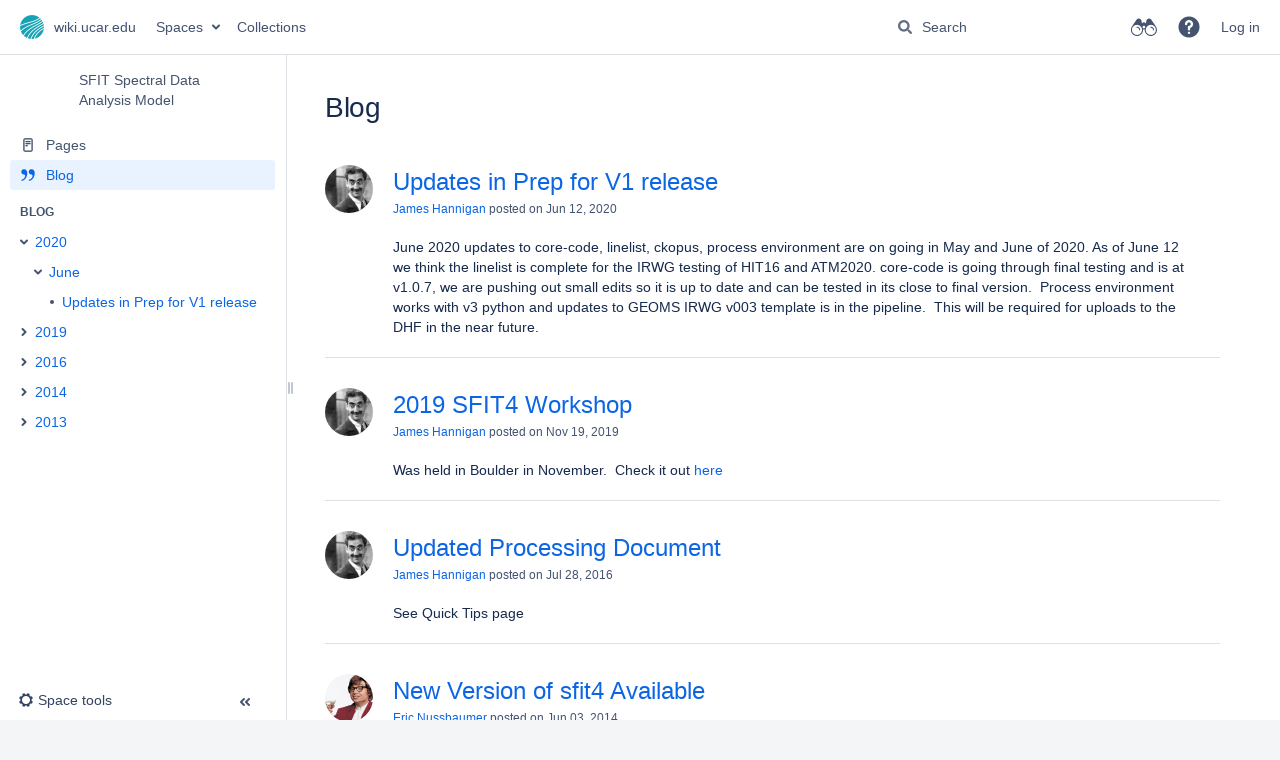

--- FILE ---
content_type: text/html;charset=UTF-8
request_url: https://wiki.ucar.edu/pages/viewrecentblogposts.action?key=sfit4
body_size: 11873
content:
    

<!DOCTYPE html>
<html lang="en-US"   data-theme="dark:dark light:light" data-color-mode-auto  >
<head>
            
        

                            <title>Blog - SFIT Spectral Data Analysis Model - wiki.ucar.edu</title>
    
        

                        
    
                        
    

                
    
    <meta http-equiv="X-UA-Compatible" content="IE=EDGE,chrome=IE7">
<meta charset="UTF-8">
<meta id="confluence-context-path" name="confluence-context-path" content="">
<meta id="confluence-base-url" name="confluence-base-url" content="https://wiki.ucar.edu">

    <meta id="atlassian-token" name="atlassian-token" content="ebd5f1884b69ae8ed2fde72c75a651de1481a217">


<meta id="confluence-space-key" name="confluence-space-key" content="sfit4">
<script type="text/javascript">
        var contextPath = '';
</script>

    

    <meta name="confluence-request-time" content="1769132169535">
        
    
        
            <style>.ia-fixed-sidebar, .ia-splitter-left {width: 285px;}.theme-default .ia-splitter #main {margin-left: 285px;}.ia-fixed-sidebar {visibility: hidden;}</style>
            <meta name="ajs-use-keyboard-shortcuts" content="true">
            <meta name="ajs-discovered-plugin-features" content="$discoveredList">
            <meta name="ajs-keyboardshortcut-hash" content="d071a9721d1835be5bf53cb081a407a94b5d6e9a6a3a9fbfbd0fa441dd4f2139">
            
            <meta name="ajs-team-calendars-display-time-format" content="displayTimeFormat12">
            <meta id="team-calendars-display-week-number" content="false">
            <meta id="team-calendars-user-timezone" content="America/Denver">
            <script type="text/x-template" id="team-calendars-messages" title="team-calendars-messages"><fieldset class="i18n hidden"><input type="hidden" name="calendar3.month.long.july" value="July"><input type="hidden" name="calendar3.day.short.wednesday" value="Wed"><input type="hidden" name="calendar3.day.short.thursday" value="Thu"><input type="hidden" name="calendar3.month.short.march" value="Mar"><input type="hidden" name="calendar3.month.long.april" value="April"><input type="hidden" name="calendar3.month.long.october" value="October"><input type="hidden" name="calendar3.month.long.august" value="August"><input type="hidden" name="calendar3.month.short.july" value="Jul"><input type="hidden" name="calendar3.month.short.may" value="May"><input type="hidden" name="calendar3.month.short.november" value="Nov"><input type="hidden" name="calendar3.day.long.friday" value="Friday"><input type="hidden" name="calendar3.day.long.sunday" value="Sunday"><input type="hidden" name="calendar3.day.long.saturday" value="Saturday"><input type="hidden" name="calendar3.month.short.april" value="Apr"><input type="hidden" name="calendar3.day.long.wednesday" value="Wednesday"><input type="hidden" name="calendar3.month.long.december" value="December"><input type="hidden" name="calendar3.month.short.october" value="Oct"><input type="hidden" name="calendar3.day.long.monday" value="Monday"><input type="hidden" name="calendar3.month.short.june" value="Jun"><input type="hidden" name="calendar3.day.short.monday" value="Mon"><input type="hidden" name="calendar3.day.short.tuesday" value="Tue"><input type="hidden" name="calendar3.day.short.saturday" value="Sat"><input type="hidden" name="calendar3.month.long.march" value="March"><input type="hidden" name="calendar3.month.long.june" value="June"><input type="hidden" name="calendar3.month.short.february" value="Feb"><input type="hidden" name="calendar3.month.short.august" value="Aug"><input type="hidden" name="calendar3.month.short.december" value="Dec"><input type="hidden" name="calendar3.day.short.sunday" value="Sun"><input type="hidden" name="calendar3.month.long.february" value="February"><input type="hidden" name="calendar3.day.long.tuesday" value="Tuesday"><input type="hidden" name="calendar3.month.long.may" value="May"><input type="hidden" name="calendar3.month.long.september" value="September"><input type="hidden" name="calendar3.month.long.november" value="November"><input type="hidden" name="calendar3.month.short.january" value="Jan"><input type="hidden" name="calendar3.month.short.september" value="Sep"><input type="hidden" name="calendar3.day.long.thursday" value="Thursday"><input type="hidden" name="calendar3.month.long.january" value="January"><input type="hidden" name="calendar3.day.short.friday" value="Fri"></fieldset></script>
            <meta name="ajs-emojis-allow-current-user-upload-emojis" content="true">
<meta name="ajs-emojis-max-upload-file-size" content="1">

            <meta name="ajs-is-confluence-admin" content="false">
            <meta name="ajs-connection-timeout" content="10000">
            <script type="text/x-template" title="gliffy-webpanel-footer">
        <div class="gliffy-webpanel-footer"><span>This Confluence installation runs a Free Gliffy License - Evaluate the <a href="http://www.gliffy.com/products/confluence-plugin/">Gliffy Confluence Plugin</a> for your Wiki!</span></div>
</script>


            
    
    
            <meta name="ajs-space-key" content="sfit4">
            <meta name="ajs-space-name" content="SFIT Spectral Data Analysis Model">
            <meta name="ajs-context-path" content="">
            <meta name="ajs-base-url" content="https://wiki.ucar.edu">
            <meta name="ajs-version-number" content="9.2.13">
            <meta name="ajs-build-number" content="9111">
            <meta name="ajs-remote-user" content="">
            <meta name="ajs-remote-user-key" content="">
            <meta name="ajs-remote-user-has-licensed-access" content="false">
            <meta name="ajs-remote-user-has-browse-users-permission" content="true">
            <meta name="ajs-current-user-fullname" content="">
            <meta name="ajs-current-user-avatar-uri-reference" content="/images/icons/profilepics/anonymous.svg">
            <meta name="ajs-static-resource-url-prefix" content="">
            <meta name="ajs-global-settings-attachment-max-size" content="104857600">
            <meta name="ajs-global-settings-quick-search-enabled" content="true">
            <meta name="ajs-user-locale" content="en_US">
            <meta name="ajs-user-timezone-offset" content="-25200000">
            <meta name="ajs-enabled-dark-features" content="site-wide.shared-drafts,site-wide.synchrony,confluence.view.edit.transition,confluence.attachments.bulk.delete,confluence-inline-comments-resolved,http.session.registrar,theme.switcher,scope.manage.subscriptions,atlassian.cdn.static.assets,confluence.efi.onboarding.rich.space.content,file-annotations,crowd.sync.nested.groups.group.membership.changes.batching.enabled,atlassian.webresource.performance.tracking.disable,confluence.page.readtime,atlassian.authentication.sso.fallback.to.cached.user.when.operation.failed,lucene.caching.filter,confluence.table.resizable,notification.batch,confluence-inline-comments-rich-editor,confluence.copy-heading-link,site-wide.synchrony.opt-in,atlassian.webresource.twophase.js.i18n.disabled,confluence.edit.wordcount,gatekeeper-ui-v2,confluence.search.improvements.ranking,crowd.event.transformer.directory.manager.cache,mobile.supported.version,crowd.sync.delete.user.memberships.batching.enabled,confluence.dark.theme.text.colors,quick-reload-inline-comments-flags,cql.search.screen,clc.quick.create,nps.survey.inline.dialog,confluence.efi.onboarding.new.templates,pdf-preview,com.atlassian.analytics.essential.supported,confluence.retention.rules.trash.fast.removal,previews.sharing,previews.versions,collaborative-audit-log,confluence.reindex.improvements,previews.conversion-service,atlassian.servlet.filter.default.to.licensed.access.enabled,read.only.mode,graphql,benefits.modal,previews.trigger-all-file-types,AsyncReplicationCache,attachment.extracted.text.extractor,confluence.readable.url,previews.sharing.pushstate,tc.tacca.dacca,confluence.reindex.audit,atlassian.rest.default.to.licensed.access.enabled,confluence.retention.rules.version.fast.removal,confluence.denormalisedpermissions,file-annotations.likes,v2.content.name.searcher,confluence.reindex.spaces,confluence.fast-xml-backup-restore,embedded.crowd.directory.azuread.enabled,pulp,confluence-inline-comments,confluence-inline-comments-dangling-comment,confluence.retention.rules">
            <meta name="ajs-atl-token" content="ebd5f1884b69ae8ed2fde72c75a651de1481a217">
            <meta name="ajs-user-date-pattern" content="dd MMM yyyy">
            <meta name="ajs-access-mode" content="READ_WRITE">
            <meta name="ajs-render-mode" content="READ_WRITE">
            <meta name="ajs-same-site-cookie-default-policy" content="Lax">
            <meta name="ajs-date.format" content="MMM dd, yyyy">
    
    <link rel="shortcut icon" href="/s/-32lfrp/9111/1hjr1ir/50/_/favicon.ico">
    <link rel="icon" type="image/x-icon" href="/s/-32lfrp/9111/1hjr1ir/50/_/favicon.ico">

<link rel="search" type="application/opensearchdescription+xml" href="/opensearch/osd.action" title="wiki.ucar.edu"/>
    
        <link rel="alternate" type="application/rss+xml"
            title="RSS SFIT Spectral Data Analysis Model Blog"
            href="/spaces/createrssfeed.action?types=blogpost&amp;spaces=sfit4&amp;sort=modified&amp;title=SFIT+Spectral+Data+Analysis+Model+Blog&amp;maxResults=15&amp;amp;publicFeed=true&amp;amp;rssType=rss2" />
        <link rel="alternate" type="application/atom+xml"
            title="ATOM SFIT Spectral Data Analysis Model Blog"
            href="/spaces/createrssfeed.action?types=blogpost&amp;spaces=sfit4&amp;sort=modified&amp;title=SFIT+Spectral+Data+Analysis+Model+Blog&amp;maxResults=15&amp;amp;publicFeed=true&amp;amp;rssType=atom" />
        

    <script>
window.WRM=window.WRM||{};window.WRM._unparsedData=window.WRM._unparsedData||{};window.WRM._unparsedErrors=window.WRM._unparsedErrors||{};
WRM._unparsedData["com.atlassian.confluence.plugins.confluence-license-banner:confluence-license-banner-resources.license-details"]="{\u0022daysBeforeLicenseExpiry\u0022:0,\u0022daysBeforeMaintenanceExpiry\u0022:0,\u0022showLicenseExpiryBanner\u0022:false,\u0022showMaintenanceExpiryBanner\u0022:false,\u0022renewUrl\u0022:null,\u0022salesUrl\u0022:null}";
WRM._unparsedData["com.onresolve.confluence.groovy.groovyrunner:pluginInfoSettingsWebResources.settings-data-provider"]="{\u0022helpBaseUrl\u0022:\u0022https://docs.adaptavist.com/sr4c/9.29.0/\u0022,\u0022pluginVersion\u0022:\u00229.29.0\u0022,\u0022buildNumber\u0022:21755,\u0022appKey\u0022:\u0022com.onresolve.confluence.groovy.groovyrunner\u0022,\u0022appVersion\u0022:\u00229.2.13\u0022,\u0022animationsEnabled\u0022:true,\u0022staticResourcePrefix\u0022:\u0022/s/-32lfrp/9111/1hjr1ir/_\u0022,\u0022editorSettings\u0022:{\u0022miniMapEnabled\u0022:true,\u0022hapiLinterEnabled\u0022:true}}";
WRM._unparsedData["com.atlassian.applinks.applinks-plugin:applinks-common-exported.applinks-types"]="{\u0022crowd\u0022:\u0022Crowd\u0022,\u0022confluence\u0022:\u0022Confluence\u0022,\u0022fecru\u0022:\u0022FishEye / Crucible\u0022,\u0022stash\u0022:\u0022Stash\u0022,\u0022jiraMobile\u0022:\u0022Jira DC Mobile Application\u0022,\u0022jira\u0022:\u0022Jira\u0022,\u0022refapp\u0022:\u0022Reference Application\u0022,\u0022bamboo\u0022:\u0022Bamboo\u0022,\u0022confluenceMobile\u0022:\u0022Confluence DC Mobile Application\u0022,\u0022generic\u0022:\u0022Generic Application\u0022}";
WRM._unparsedData["com.atlassian.confluence.plugins.confluence-feature-discovery-plugin:confluence-feature-discovery-plugin-resources.test-mode"]="false";
WRM._unparsedData["com.onresolve.confluence.groovy.groovyrunner:enhancedSearchWebResources.enhanced-search-settings-data-provider"]="{\u0022enhancedSearchBinocularEnabled\u0022:true,\u0022enhancedSearchSectionMessagesEnabled\u0022:true}";
WRM._unparsedData["com.atlassian.applinks.applinks-plugin:applinks-common-exported.entity-types"]="{\u0022singular\u0022:{\u0022refapp.charlie\u0022:\u0022Charlie\u0022,\u0022fecru.project\u0022:\u0022Crucible Project\u0022,\u0022fecru.repository\u0022:\u0022FishEye Repository\u0022,\u0022stash.project\u0022:\u0022Stash Project\u0022,\u0022generic.entity\u0022:\u0022Generic Project\u0022,\u0022confluence.space\u0022:\u0022Confluence Space\u0022,\u0022bamboo.project\u0022:\u0022Bamboo Project\u0022,\u0022jira.project\u0022:\u0022Jira Project\u0022},\u0022plural\u0022:{\u0022refapp.charlie\u0022:\u0022Charlies\u0022,\u0022fecru.project\u0022:\u0022Crucible Projects\u0022,\u0022fecru.repository\u0022:\u0022FishEye Repositories\u0022,\u0022stash.project\u0022:\u0022Stash Projects\u0022,\u0022generic.entity\u0022:\u0022Generic Projects\u0022,\u0022confluence.space\u0022:\u0022Confluence Spaces\u0022,\u0022bamboo.project\u0022:\u0022Bamboo Projects\u0022,\u0022jira.project\u0022:\u0022Jira Projects\u0022}}";
WRM._unparsedData["com.onresolve.confluence.groovy.groovyrunner:web-item-response-renderer.web-item-actions-data-provider"]="[]";
WRM._unparsedData["com.atlassian.plugins.atlassian-plugins-webresource-plugin:context-path.context-path"]="\u0022\u0022";
WRM._unparsedData["com.atlassian.analytics.analytics-client:policy-update-init.policy-update-data-provider"]="false";
WRM._unparsedData["com.atlassian.applinks.applinks-plugin:applinks-common-exported.authentication-types"]="{\u0022com.atlassian.applinks.api.auth.types.BasicAuthenticationProvider\u0022:\u0022Basic Access\u0022,\u0022com.atlassian.applinks.api.auth.types.TrustedAppsAuthenticationProvider\u0022:\u0022Trusted Applications\u0022,\u0022com.atlassian.applinks.api.auth.types.CorsAuthenticationProvider\u0022:\u0022CORS\u0022,\u0022com.atlassian.applinks.api.auth.types.OAuthAuthenticationProvider\u0022:\u0022OAuth\u0022,\u0022com.atlassian.applinks.api.auth.types.TwoLeggedOAuthAuthenticationProvider\u0022:\u0022OAuth\u0022,\u0022com.atlassian.applinks.api.auth.types.TwoLeggedOAuthWithImpersonationAuthenticationProvider\u0022:\u0022OAuth\u0022,\u0022com.atlassian.applinks.api.auth.types.ThreeLeggedOAuth2AuthenticationProvider\u0022:\u0022OAuth 2.0\u0022}";
WRM._unparsedData["com.atlassian.confluence.plugins.confluence-search-ui-plugin:confluence-search-ui-plugin-resources.i18n-data"]="{\u0022search.ui.recent.link.text\u0022:\u0022View more recently visited\u0022,\u0022search.ui.search.results.empty\u0022:\u0022We couldn\u0027\u0027t find anything matching \u005C\u0022{0}\u005C\u0022.\u0022,\u0022search.ui.filter.clear.selected\u0022:\u0022Clear selected items\u0022,\u0022search.ui.content.name.search.items.panel.load.all.top.items.button.text\u0022:\u0022Show more app results...\u0022,\u0022search.ui.filter.contributor.button.text\u0022:\u0022Contributor\u0022,\u0022search.ui.filter.space.current.label\u0022:\u0022CURRENT\u0022,\u0022search.ui.clear.input.button.text\u0022:\u0022Clear text\u0022,\u0022search.ui.search.results.clear.button\u0022:\u0022clear your filters.\u0022,\u0022help.search.ui.link.title\u0022:\u0022Search tips\u0022,\u0022search.ui.container.close.text\u0022:\u0022Close\u0022,\u0022search.ui.filter.date.month.text\u0022:\u0022The past month\u0022,\u0022search.ui.infinite.scroll.button.text\u0022:\u0022More results\u0022,\u0022search.ui.filter.date.button.text\u0022:\u0022Date\u0022,\u0022search.ui.filter.date.week.text\u0022:\u0022The past week\u0022,\u0022search.ui.result.subtitle.calendar\u0022:\u0022Team calendar\u0022,\u0022search.ui.filter.date.heading\u0022:\u0022Last modified within\u0022,\u0022search.ui.filter.space.input.label\u0022:\u0022Find spaces...\u0022,\u0022search.ui.generic.error\u0022:\u0022Something went wrong. Refresh the page, or contact your admin if this keeps happening.\u0022,\u0022search.ui.recent.spaces\u0022:\u0022Recent Spaces\u0022,\u0022search.ui.result.subtitle.space\u0022:\u0022Space\u0022,\u0022search.ui.filter.space.category.input.label\u0022:\u0022Find space categories...\u0022,\u0022search.ui.filter.space.archive.label\u0022:\u0022Search archived spaces\u0022,\u0022search.ui.filter.label\u0022:\u0022filter\u0022,\u0022search.ui.filter.date.all.text\u0022:\u0022Any time\u0022,\u0022search.ui.filter.date.hour.text\u0022:\u0022The past day\u0022,\u0022search.ui.filters.heading\u0022:\u0022Filter by\u0022,\u0022search.ui.filter.label.input.label\u0022:\u0022Find labels...\u0022,\u0022search.ui.recent.items.anonymous\u0022:\u0022Start exploring. Your search results will appear here.\u0022,\u0022search.ui.input.label\u0022:\u0022Search\u0022,\u0022search.ui.input.aria.label\u0022:\u0022Search query\u0022,\u0022search.ui.search.result\u0022:\u0022{0,choice,1#{0} search result|1\u003c{0} search results}\u0022,\u0022search.ui.filter.label.button.text\u0022:\u0022Label\u0022,\u0022search.ui.container.clear.ariaLabel\u0022:\u0022Clear\u0022,\u0022search.ui.input.alert\u0022:\u0022Hit enter to search\u0022,\u0022search.ui.filter.no.result.text\u0022:\u0022We can\u0027\u0027t find anything matching your search\u0022,\u0022search.ui.result.subtitle.user\u0022:\u0022User profile\u0022,\u0022search.ui.filter.contributor.input.label\u0022:\u0022Find people...\u0022,\u0022search.ui.filter.content.type.button.text\u0022:\u0022Type\u0022,\u0022search.ui.filter.date.year.text\u0022:\u0022The past year\u0022,\u0022search.ui.advanced.search.link.text\u0022:\u0022Advanced search\u0022,\u0022search.ui.filter.space.button.text\u0022:\u0022Space\u0022,\u0022search.ui.search.results.clear.line2\u0022:\u0022Try a different search term or\u0022,\u0022search.ui.filter.space.category.button.text\u0022:\u0022Space category\u0022,\u0022search.ui.search.results.clear.line1\u0022:\u0022We couldn\u0027\u0027t find anything matching your search.\u0022,\u0022search.ui.content.name.search.items.panel.load.all.top.items.admin.button.text\u0022:\u0022Show more settings and app results...\u0022,\u0022search.ui.recent.pages\u0022:\u0022Recently visited\u0022,\u0022search.ui.search.result.anonymous\u0022:\u0022{0,choice,1#{0} search result|1\u003c{0} search results}. Have an account? {1}Log in{2} to expand your search.\u0022,\u0022search.ui.recent.items.empty\u0022:\u0022Start exploring. Pages and spaces you\u0027\u0027ve visited recently will appear here.\u0022,\u0022search.ui.filter.space.init.heading\u0022:\u0022recent spaces\u0022}";
WRM._unparsedData["com.atlassian.confluence.plugins.synchrony-interop:synchrony-status-banner-loader.synchrony-status"]="false";
WRM._unparsedData["com.atlassian.applinks.applinks-plugin:applinks-common-exported.applinks-help-paths"]="{\u0022entries\u0022:{\u0022applinks.docs.root\u0022:\u0022https://confluence.atlassian.com/display/APPLINKS-101/\u0022,\u0022applinks.docs.diagnostics.troubleshoot.sslunmatched\u0022:\u0022SSL+and+application+link+troubleshooting+guide\u0022,\u0022applinks.docs.diagnostics.troubleshoot.oauthsignatureinvalid\u0022:\u0022OAuth+troubleshooting+guide\u0022,\u0022applinks.docs.diagnostics.troubleshoot.oauthtimestamprefused\u0022:\u0022OAuth+troubleshooting+guide\u0022,\u0022applinks.docs.delete.entity.link\u0022:\u0022Create+links+between+projects\u0022,\u0022applinks.docs.adding.application.link\u0022:\u0022Link+Atlassian+applications+to+work+together\u0022,\u0022applinks.docs.administration.guide\u0022:\u0022Application+Links+Documentation\u0022,\u0022applinks.docs.oauth.security\u0022:\u0022OAuth+security+for+application+links\u0022,\u0022applinks.docs.troubleshoot.application.links\u0022:\u0022Troubleshoot+application+links\u0022,\u0022applinks.docs.diagnostics.troubleshoot.unknownerror\u0022:\u0022Network+and+connectivity+troubleshooting+guide\u0022,\u0022applinks.docs.configuring.auth.trusted.apps\u0022:\u0022Configuring+Trusted+Applications+authentication+for+an+application+link\u0022,\u0022applinks.docs.diagnostics.troubleshoot.authlevelunsupported\u0022:\u0022OAuth+troubleshooting+guide\u0022,\u0022applinks.docs.diagnostics.troubleshoot.ssluntrusted\u0022:\u0022SSL+and+application+link+troubleshooting+guide\u0022,\u0022applinks.docs.diagnostics.troubleshoot.unknownhost\u0022:\u0022Network+and+connectivity+troubleshooting+guide\u0022,\u0022applinks.docs.delete.application.link\u0022:\u0022Link+Atlassian+applications+to+work+together\u0022,\u0022applinks.docs.adding.project.link\u0022:\u0022Configuring+Project+links+across+Applications\u0022,\u0022applinks.docs.link.applications\u0022:\u0022Link+Atlassian+applications+to+work+together\u0022,\u0022applinks.docs.diagnostics.troubleshoot.oauthproblem\u0022:\u0022OAuth+troubleshooting+guide\u0022,\u0022applinks.docs.diagnostics.troubleshoot.migration\u0022:\u0022Update+application+links+to+use+OAuth\u0022,\u0022applinks.docs.relocate.application.link\u0022:\u0022Link+Atlassian+applications+to+work+together\u0022,\u0022applinks.docs.administering.entity.links\u0022:\u0022Create+links+between+projects\u0022,\u0022applinks.docs.upgrade.application.link\u0022:\u0022OAuth+security+for+application+links\u0022,\u0022applinks.docs.diagnostics.troubleshoot.connectionrefused\u0022:\u0022Network+and+connectivity+troubleshooting+guide\u0022,\u0022applinks.docs.configuring.auth.oauth\u0022:\u0022OAuth+security+for+application+links\u0022,\u0022applinks.docs.insufficient.remote.permission\u0022:\u0022OAuth+security+for+application+links\u0022,\u0022applinks.docs.configuring.application.link.auth\u0022:\u0022OAuth+security+for+application+links\u0022,\u0022applinks.docs.diagnostics\u0022:\u0022Application+links+diagnostics\u0022,\u0022applinks.docs.configured.authentication.types\u0022:\u0022OAuth+security+for+application+links\u0022,\u0022applinks.docs.adding.entity.link\u0022:\u0022Create+links+between+projects\u0022,\u0022applinks.docs.diagnostics.troubleshoot.unexpectedresponse\u0022:\u0022Network+and+connectivity+troubleshooting+guide\u0022,\u0022applinks.docs.configuring.auth.basic\u0022:\u0022Configuring+Basic+HTTP+Authentication+for+an+Application+Link\u0022,\u0022applinks.docs.diagnostics.troubleshoot.authlevelmismatch\u0022:\u0022OAuth+troubleshooting+guide\u0022}}";
if(window.WRM._dataArrived)window.WRM._dataArrived();</script>
<link rel="stylesheet" href="/s/50fb2b273d66b008c94e8768ddf78d00-CDN/-32lfrp/9111/1hjr1ir/e7a5fb9f12d5d772c36359d519da1ae9/_/download/contextbatch/css/_super/batch.css" data-wrm-key="_super" data-wrm-batch-type="context" media="all">
<link rel="stylesheet" href="/s/7cfff41e1904ec3396e6c52bd74cd0e5-CDN/-32lfrp/9111/1hjr1ir/7db65844a347fc7ac8fbced59ba4112d/_/download/contextbatch/css/space,viewcontent,main,atl.general,blogpost,-_super/batch.css?analytics-enabled=true&amp;bvContentSchedulerLicense=true&amp;cefp_collab_enabled=true&amp;cefp_ed_perm=false&amp;cefp_is_admin=false&amp;highlightactions=true&amp;hostenabled=true&amp;table-resizable.breaking-text=false&amp;theme.switcher=true" data-wrm-key="space,viewcontent,main,atl.general,blogpost,-_super" data-wrm-batch-type="context" media="all">
<link rel="stylesheet" href="/s/d41d8cd98f00b204e9800998ecf8427e-CDN/-32lfrp/9111/1hjr1ir/9.12.11/_/download/batch/com.atlassian.auiplugin:split_aui.page.design-tokens-compatibility-themes/com.atlassian.auiplugin:split_aui.page.design-tokens-compatibility-themes.css" data-wrm-key="com.atlassian.auiplugin:split_aui.page.design-tokens-compatibility-themes" data-wrm-batch-type="resource" media="all">
<link rel="stylesheet" href="/s/-32lfrp/9111/1hjr1ir/50/_/styles/colors.css" media="all">
<script src="/s/b95d5719310493331b7de745d15ea5e4-CDN/-32lfrp/9111/1hjr1ir/e7a5fb9f12d5d772c36359d519da1ae9/_/download/contextbatch/js/_super/batch.js?locale=en-US" data-wrm-key="_super" data-wrm-batch-type="context" data-initially-rendered></script>
<script src="/s/75ecc31f0e493604929530938a3066cd-CDN/-32lfrp/9111/1hjr1ir/7db65844a347fc7ac8fbced59ba4112d/_/download/contextbatch/js/space,viewcontent,main,atl.general,blogpost,-_super/batch.js?analytics-enabled=true&amp;bvContentSchedulerLicense=true&amp;cefp_collab_enabled=true&amp;cefp_ed_perm=false&amp;cefp_is_admin=false&amp;highlightactions=true&amp;hostenabled=true&amp;locale=en-US&amp;table-resizable.breaking-text=false&amp;theme.switcher=true" data-wrm-key="space,viewcontent,main,atl.general,blogpost,-_super" data-wrm-batch-type="context" data-initially-rendered></script>
<script src="/s/809764a18c148f3ff015b1642c8c0ddd-CDN/-32lfrp/9111/1hjr1ir/9.12.11/_/download/batch/com.atlassian.auiplugin:split_aui.splitchunk.532dee4ffd/com.atlassian.auiplugin:split_aui.splitchunk.532dee4ffd.js?locale=en-US" data-wrm-key="com.atlassian.auiplugin:split_aui.splitchunk.532dee4ffd" data-wrm-batch-type="resource" data-initially-rendered></script>
<script src="/s/809764a18c148f3ff015b1642c8c0ddd-CDN/-32lfrp/9111/1hjr1ir/9.12.11/_/download/batch/com.atlassian.auiplugin:split_aui.splitchunk.0e8e0008dd/com.atlassian.auiplugin:split_aui.splitchunk.0e8e0008dd.js?locale=en-US" data-wrm-key="com.atlassian.auiplugin:split_aui.splitchunk.0e8e0008dd" data-wrm-batch-type="resource" data-initially-rendered></script>
<script src="/s/809764a18c148f3ff015b1642c8c0ddd-CDN/-32lfrp/9111/1hjr1ir/9.12.11/_/download/batch/com.atlassian.auiplugin:split_aui.page.design-tokens-base-themes/com.atlassian.auiplugin:split_aui.page.design-tokens-base-themes.js?locale=en-US" data-wrm-key="com.atlassian.auiplugin:split_aui.page.design-tokens-base-themes" data-wrm-batch-type="resource" data-initially-rendered></script>
<script src="/s/809764a18c148f3ff015b1642c8c0ddd-CDN/-32lfrp/9111/1hjr1ir/9.12.11/_/download/batch/com.atlassian.auiplugin:split_aui.page.design-tokens-compatibility-themes/com.atlassian.auiplugin:split_aui.page.design-tokens-compatibility-themes.js?locale=en-US" data-wrm-key="com.atlassian.auiplugin:split_aui.page.design-tokens-compatibility-themes" data-wrm-batch-type="resource" data-initially-rendered></script>
<script src="/s/809764a18c148f3ff015b1642c8c0ddd-CDN/-32lfrp/9111/1hjr1ir/9.12.11/_/download/batch/com.atlassian.auiplugin:split_aui.splitchunk.vendors--1d1867466a/com.atlassian.auiplugin:split_aui.splitchunk.vendors--1d1867466a.js?locale=en-US" data-wrm-key="com.atlassian.auiplugin:split_aui.splitchunk.vendors--1d1867466a" data-wrm-batch-type="resource" data-initially-rendered></script>
<script src="/s/809764a18c148f3ff015b1642c8c0ddd-CDN/-32lfrp/9111/1hjr1ir/9.12.11/_/download/batch/com.atlassian.auiplugin:split_aui.splitchunk.1d1867466a/com.atlassian.auiplugin:split_aui.splitchunk.1d1867466a.js?locale=en-US" data-wrm-key="com.atlassian.auiplugin:split_aui.splitchunk.1d1867466a" data-wrm-batch-type="resource" data-initially-rendered></script>
<script src="/s/809764a18c148f3ff015b1642c8c0ddd-CDN/-32lfrp/9111/1hjr1ir/9.12.11/_/download/batch/com.atlassian.auiplugin:split_aui.page.design-tokens-api/com.atlassian.auiplugin:split_aui.page.design-tokens-api.js?locale=en-US" data-wrm-key="com.atlassian.auiplugin:split_aui.page.design-tokens-api" data-wrm-batch-type="resource" data-initially-rendered></script>

    

        
    

        

                    
        
        
    

    
</head>

    
<body      id="com-atlassian-confluence" class="theme-default spacetools with-space-sidebar view-blogposts-mode aui-layout aui-theme-default">

        
            <div id='stp-licenseStatus-banner'></div>
            
            
<fieldset class="parameters hidden">
    <input type="hidden" id="hasWatermark" value="false"/>
    <input type="hidden" id="pageIsInPublishedSpace" value="false"/>
    <input type="hidden" id="pageIsInDraftSpace" value="false"/>
</fieldset>
    <div id="page">
<div id="full-height-container">
    <div id="header-precursor">
        <div class="cell">
            <!-- Message Banner 
<div style="background-color: limegreen; border: 2px solid limegreen; margin: 4px; padding: 2px; font-weight: bold; text-align: center;"> 
<div style="background-color: orangered; border: 2px solid orangered; margin: 4px; padding: 2px; font-weight: bold; text-align: center;"> 
wiki.ucar.edu is undergoing maintenance until 21:30 MST Feb 9th 2023.  Any changes made during this period may be lost.
</div>
-->

                            </div>
    </div>
    
    





<style>
    html[data-color-mode="light"][data-theme~="light:light"],
    html[data-color-mode="dark"][data-theme~="dark:light"] {
        --confluence-custom-logo-content: url('/download/attachments/29753345/atl.site.logo?version=3&amp;modificationDate=1768527487000&amp;api=v2');
    }
</style>
<style>
    html[data-color-mode="light"][data-theme~="light:dark"],
    html[data-color-mode="dark"][data-theme~="dark:dark"] {
        --confluence-custom-logo-content: url('/download/attachments/29753345/atl.site.dark.logo?version=2&amp;modificationDate=1768527645000&amp;api=v2');
    }
</style>

<header id="header" role="banner">
            <a class="aui-skip-link" href="https://wiki.ucar.edu/login.action?os_destination=%2Fpages%2Fviewrecentblogposts.action%3Fkey%3Dsfit4" tabindex="1">Log in</a>
        <nav class="aui-header aui-dropdown2-trigger-group" aria-label="Site"><div class="aui-header-inner"><div class="aui-header-primary"><span id="logo" class="aui-header-logo aui-header-logo-custom"><a href="/" aria-label="Go to home page"><img src="/download/attachments/29753345/atl.site.logo?version=3&amp;modificationDate=1768527487000&amp;api=v2" alt="wiki.ucar.edu" /><span class="aui-header-logo-text">wiki.ucar.edu</span></a></span><ul class="aui-nav">
                            <li>
            
    
        
<a  id="space-directory-link" href="/spacedirectory/view.action"  class=" aui-nav-imagelink"   title="Spaces">
            <span>Spaces</span>
    </a>
        </li>
                    <li>
            
    
        
<a  href="/snapshots/collections/viewer/global.action"  class=" aui-nav-imagelink"  >
            <span>Collections</span>
    </a>
        </li>
                                <li class="aui-buttons">
            </li>
</ul>
</div><div class="aui-header-secondary"><ul class="aui-nav">
                        <li>
        <div id="search-ui" class="aui-quicksearch dont-default-focus header-quicksearch"><button id="quick-search-query-button" aria-label="Search" aria-haspopup= "dialog" ></button><input id="quick-search-query" title="Search query" aria-label="Search query" placeholder="Search" type="text" aria-haspopup= "dialog" /><div id="quick-search-alert" role="alert">Hit enter to search</div><aui-spinner size="small"></aui-spinner></div>
    </li>
        <li>
            
        <a id="help-menu-link" role="button" class="aui-nav-link aui-dropdown2-trigger aui-dropdown2-trigger-arrowless" href="#" aria-haspopup="true" aria-owns="help-menu-link-content" title="Help">
        <span class="aui-icon aui-icon-small aui-iconfont-question-filled">Help</span>
    </a>
    <nav id="help-menu-link-content" class="aui-dropdown2 aui-style-default" >
                    <div class="aui-dropdown2-section">
                                    <strong role="heading" aria-level="2"></strong>
                                <ul role="menu"
                     role="menu"                    aria-label="Help"                    id="help-menu-link-pages"                    class="aui-list-truncate section-pages first">
                                            <li role="presentation">
        
            
<a role="menuitem"  id="confluence-help-link" href="https://docs.atlassian.com/confluence/docs-92/" class="    "      title="Visit the Confluence documentation home"  target="_blank"
>
        Online Help
</a>
</li>
                                            <li role="presentation">
    
                
<a role="menuitem"  id="keyboard-shortcuts-link" href="#" class="    "      title="View available keyboard shortcuts" >
        Keyboard Shortcuts
</a>
</li>
                                            <li role="presentation">
    
            
<a role="menuitem"  id="feed-builder-link" href="/configurerssfeed.action" class="    "      title="Create your custom RSS feed." >
        Feed Builder
</a>
</li>
                                            <li role="presentation">
    
            
<a role="menuitem"  id="whats-new-menu-link" href="https://confluence.atlassian.com/display/DOC/Confluence+9.2+Release+Notes" class="    "   >
        What’s new
</a>
</li>
                                            <li role="presentation">
    
            
<a role="menuitem"  id="confluence-about-link" href="/aboutconfluencepage.action" class="    "      title="Get more information about Confluence" >
        About Confluence
</a>
</li>
                                    </ul>
            </div>
            </nav>
    
    </li>
        <li>
                
    
    </li>
        <li>
            
    </li>
        <li>
                                            <li>
        
            
<a role="menuitem"  id="login-link" href="/login.action?os_destination=%2Fpages%2Fviewrecentblogposts.action%3Fkey%3Dsfit4" class="   user-item login-link "   >
        Log in
</a>
</li>
                        
    </li>
    </ul>
</div></div><!-- .aui-header-inner--><aui-header-end></aui-header-end></nav><!-- .aui-header -->
    <br class="clear">
</header>
    

    
    	<div class="ia-splitter">
    		<div class="ia-splitter-left">
    			<div class="ia-fixed-sidebar" role="complementary" aria-label=sidebar>
                                            
                            <div class="acs-side-bar ia-scrollable-section"><div class="acs-side-bar-space-info tipsy-enabled" data-configure-tooltip="Edit space details"><a class="space-information-link" href="/spaces/sfit4/pages/217711301/Infrared+Working+Group+Retrieval+Code+SFIT" title="SFIT Spectral Data Analysis Model"><div class="avatar"><div class="space-logo" data-key="sfit4" data-name="SFIT Spectral Data Analysis Model" data-entity-type="confluence.space"><div class="avatar-img-container"><div class="avatar-img-wrapper"><img class="avatar-img" src="/download/attachments/217711300/sfit4?version=3&amp;modificationDate=1368808871000&amp;api=v2" alt=""></div></div></div></div><div class="space-information-container"><div class="name" title="SFIT Spectral Data Analysis Model">SFIT Spectral Data Analysis Model</div></div></a><button type="button" class="flyout-handle icon aui-icon aui-icon-small aui-iconfont-edit" title="Edit space details" >Edit space details</button></div><div class="acs-side-bar-content"><div class="acs-nav-wrapper"><div class="acs-nav" data-has-create-permission="false" data-quick-links-state="null" data-page-tree-state="null" data-nav-type="pages"><div class="acs-nav-sections"><div class="main-links-section "><ul class="acs-nav-list"><li class="acs-nav-item wiki aui-iconfont-page" data-collector-key="spacebar-pages"><a class="acs-nav-item-link tipsy-enabled" href="/collector/pages.action?key=sfit4" data-collapsed-tooltip="Pages"><span class="aui-icon wiki aui-iconfont-page"></span><span class="acs-nav-item-label">Pages</span></a></li><li class="acs-nav-item blog aui-iconfont-quote current-item" aria-current="true" data-collector-key="spacebar-blogs"><a class="acs-nav-item-link tipsy-enabled" href="/pages/viewrecentblogposts.action?key=sfit4" data-collapsed-tooltip="Blog"><span class="aui-icon blog aui-iconfont-quote"></span><span class="acs-nav-item-label">Blog</span></a></li></ul></div><div class="quick-links-wrapper"></div></div></div></div><div class="ia-secondary-container tipsy-enabled" data-tree-type="blogs"><div class="ia-secondary-header"><h2 class="ia-secondary-header-title blog"><span class="icon"></span><span class="label">Blog</span></h2></div><div class="ia-secondary-content"><ul class="ia-pagetree"><li class="acs-tree-item opened grouping" data-group-type="1" data-group-value="2020" aria-expanded="true"><span class="icon aui-icon aui-icon-small aui-iconfont-expanded"></span><span class="node-title navigation-pseudo-link">2020</span><ul class="ia-subpagetree"><li class="acs-tree-item opened grouping" data-group-type="2" data-group-value="5/2020" aria-expanded="true"><span class="icon aui-icon aui-icon-small aui-iconfont-expanded"></span><span class="node-title navigation-pseudo-link">June</span><ul class="ia-subpagetree"><li class="acs-tree-item leaf" data-page-id="418448329"><a href="/spaces/sfit4/blog/2020/06/12/418448329/Updates+in+Prep+for+V1+release"><span class="icon aui-icon aui-icon-small "></span><span class="node-title navigation-pseudo-link">Updates in Prep for V1 release</span></a></li></ul></li></ul></li><li class="acs-tree-item closed grouping" data-group-type="1" data-group-value="2019" aria-expanded="false"><span class="icon aui-icon aui-icon-small aui-iconfont-collapsed"></span><span class="node-title navigation-pseudo-link">2019</span></li><li class="acs-tree-item closed grouping" data-group-type="1" data-group-value="2016" aria-expanded="false"><span class="icon aui-icon aui-icon-small aui-iconfont-collapsed"></span><span class="node-title navigation-pseudo-link">2016</span></li><li class="acs-tree-item closed grouping" data-group-type="1" data-group-value="2014" aria-expanded="false"><span class="icon aui-icon aui-icon-small aui-iconfont-collapsed"></span><span class="node-title navigation-pseudo-link">2014</span></li><li class="acs-tree-item closed grouping" data-group-type="1" data-group-value="2013" aria-expanded="false"><span class="icon aui-icon aui-icon-small aui-iconfont-collapsed"></span><span class="node-title navigation-pseudo-link">2013</span></li></ul></div></div></div><div class="hidden"><a href="/collector/pages.action?key=sfit4" id="space-pages-link"></a><script type="text/x-template" title="logo-config-content"><h2>Space Details</h2><div class="personal-space-logo-hint">Your profile picture is used as the logo for your personal space. <a href="/users/profile/editmyprofilepicture.action" target="_blank">Change your profile picture</a>.</div></script></div></div><div class="space-tools-section"><div id="space-tools-menu-additional-items" class="hidden"><div data-label="Browse pages" data-class="" data-href="/pages/reorderpages.action?key=sfit4">Browse pages</div></div><button id="space-tools-menu-trigger"  class=" aui-dropdown2-trigger aui-button aui-button-subtle tipsy-enabled aui-dropdown2-trigger-arrowless " aria-controls="space-tools-menu" aria-haspopup="true" role="button" data-aui-trigger><span class="aui-icon aui-icon-small aui-iconfont-configure">Configure</span><span class="aui-button-label">Space tools</span><span class="aui-icon "></span></button><div id="space-tools-menu" class="aui-dropdown2 aui-style-default space-tools-dropdown" role="menu" hidden data-aui-alignment="top left"></div><a href="#" role="button" class="expand-collapse-trigger aui-icon aui-icon-small aui-iconfont-chevron-double-left" aria-expanded="true"></a></div>
                    
                        			</div>
    		</div>
        <!-- \#header -->

            
    
        <main role="main" id="main" class=" aui-page-panel clearfix">
                        <div id="main-header">
                        
                <div id="navigation" class="content-navigation view-blogposts">
                    <ul class="ajs-menu-bar">
                                                </ul>
                </div>
            
            
            <div id="title-heading" class="pagetitle with-breadcrumbs">
                
                                    <div id="breadcrumb-section">
                        
    
    
    <nav aria-label="Breadcrumbs">
        <ol id="breadcrumbs">
                                            </ol>
    </nav>


                    </div>
                
                

                                    <h1 id="title-text" class="with-breadcrumbs">
                        Blog
                    </h1>
                            </div>
        </div><!-- \#main-header -->
        
        

        
    

    
    

        




                         
    


    
    
        
    
    
                    
    



                        
            
        


<div id="content" class="space space-blogposts view-blogposts">
    

<div id="action-messages">
                        </div>

			
<div id="link-browser-tab-items" class="hidden">
                <div title="Search" data-weight="10">search</div>
            <div title="Files" data-weight="30">attachments</div>
            <div title="Web link" data-weight="40">weblink</div>
            <div title="Advanced" data-weight="50">advanced</div>
    </div>
		
<div id="space-tools-web-items" class="hidden">
                <div data-label="Overview" data-href="/spaces/viewspacesummary.action?key=sfit4">Overview</div>
            <div data-label="Content Tools" data-href="/pages/reorderpages.action?key=sfit4">Content Tools</div>
    </div>	
                                    
                                
    
                                
    

            

                            
                    
                        
                    
<div class="blog-post-listing">
            <div class="logo-heading-block">
            <span class="logoBlock">
                 <span class="aui-avatar aui-avatar-large">
                     <span class="aui-avatar-inner">
                         <a  class="userLogoLink" data-username="jamesw" href="    /display/~jamesw
">
              <img class="userLogo logo" src="/download/attachments/3211374/jamesw-80310-pp-th_groucho.jpg"
                   alt="User icon: jamesw" title="jamesw">
           </a>                     </span>
                 </span>
            </span>
            <span class="blogHeading">
                <a class="blogHeading" href="/spaces/sfit4/blog/2020/06/12/418448329/Updates+in+Prep+for+V1+release">Updates in Prep for V1 release</a>
                <div class="page-metadata not-personal">    <a href="    /display/~jamesw
"
                                   class="url fn confluence-userlink" data-username="jamesw"
                            >James Hannigan</a> posted on Jun 12, 2020</div>
            </span>
        </div>
    
    <div class="wiki-content">
        <p>June 2020 updates to core-code, linelist, ckopus, process environment are on going in May and June of 2020. As of June 12 we think the linelist is complete for the IRWG testing of HIT16 and ATM2020. core-code is going through final testing and is at v1.0.7, we are pushing out small edits so it is up to date and can be tested in its close to final version.  Process environment works with v3 python and updates to GEOMS IRWG v003 template is in the pipeline.  This will be required for uploads to the DHF in the near future. </p>
    </div>
    
        
    </div>

                
                    
                        
                    
<div class="blog-post-listing">
            <div class="logo-heading-block">
            <span class="logoBlock">
                 <span class="aui-avatar aui-avatar-large">
                     <span class="aui-avatar-inner">
                         <a  class="userLogoLink" data-username="jamesw" href="    /display/~jamesw
">
              <img class="userLogo logo" src="/download/attachments/3211374/jamesw-80310-pp-th_groucho.jpg"
                   alt="User icon: jamesw" title="jamesw">
           </a>                     </span>
                 </span>
            </span>
            <span class="blogHeading">
                <a class="blogHeading" href="/spaces/sfit4/blog/2019/11/19/402425046/2019+SFIT4+Workshop">2019 SFIT4 Workshop</a>
                <div class="page-metadata not-personal">    <a href="    /display/~jamesw
"
                                   class="url fn confluence-userlink" data-username="jamesw"
                            >James Hannigan</a> posted on Nov 19, 2019</div>
            </span>
        </div>
    
    <div class="wiki-content">
        <p>Was held in Boulder in November.  Check it out <a href="/spaces/sfit4/pages/402424453/2019+SFIT+Workshop">here</a></p>
    </div>
    
        
    </div>

                
                    
                        
                    
<div class="blog-post-listing">
            <div class="logo-heading-block">
            <span class="logoBlock">
                 <span class="aui-avatar aui-avatar-large">
                     <span class="aui-avatar-inner">
                         <a  class="userLogoLink" data-username="jamesw" href="    /display/~jamesw
">
              <img class="userLogo logo" src="/download/attachments/3211374/jamesw-80310-pp-th_groucho.jpg"
                   alt="User icon: jamesw" title="jamesw">
           </a>                     </span>
                 </span>
            </span>
            <span class="blogHeading">
                <a class="blogHeading" href="/spaces/sfit4/blog/2016/07/28/316342933/Updated+Processing+Document">Updated Processing Document</a>
                <div class="page-metadata not-personal">    <a href="    /display/~jamesw
"
                                   class="url fn confluence-userlink" data-username="jamesw"
                            >James Hannigan</a> posted on Jul 28, 2016</div>
            </span>
        </div>
    
    <div class="wiki-content">
        <p>See Quick Tips page</p>
    </div>
    
        
    </div>

                
                    
                        
                    
<div class="blog-post-listing">
            <div class="logo-heading-block">
            <span class="logoBlock">
                 <span class="aui-avatar aui-avatar-large">
                     <span class="aui-avatar-inner">
                         <a  class="userLogoLink" data-username="ebaumer" href="    /display/~ebaumer
">
              <img class="userLogo logo" src="/download/attachments/217711303/ebaumer-77944-pp-austin-powers.jpg"
                   alt="User icon: ebaumer" title="ebaumer">
           </a>                     </span>
                 </span>
            </span>
            <span class="blogHeading">
                <a class="blogHeading" href="/spaces/sfit4/blog/2014/06/03/289767890/New+Version+of+sfit4+Available">New Version of sfit4 Available</a>
                <div class="page-metadata not-personal">    <a href="    /display/~ebaumer
"
                                   class="url fn confluence-userlink" data-username="ebaumer"
                            >Eric Nussbaumer</a> posted on Jun 03, 2014</div>
            </span>
        </div>
    
    <div class="wiki-content">
        <p>A new version of sfit4 is now available (v 9.4.4). This version fixes the calculation of the temperature derivatives and therefore the temperature uncertainties. See the versions.txt file for more information.</p>
    </div>
    
        
    </div>

                
                    
                        
                    
<div class="blog-post-listing">
            <div class="logo-heading-block">
            <span class="logoBlock">
                 <span class="aui-avatar aui-avatar-large">
                     <span class="aui-avatar-inner">
                         <a  class="userLogoLink" data-username="ebaumer" href="    /display/~ebaumer
">
              <img class="userLogo logo" src="/download/attachments/217711303/ebaumer-77944-pp-austin-powers.jpg"
                   alt="User icon: ebaumer" title="ebaumer">
           </a>                     </span>
                 </span>
            </span>
            <span class="blogHeading">
                <a class="blogHeading" href="/spaces/sfit4/blog/2014/04/04/284273443/Python+GEOMS+HDF+Program+Now+Available">Python GEOMS HDF Program Now Available</a>
                <div class="page-metadata not-personal">    <a href="    /display/~ebaumer
"
                                   class="url fn confluence-userlink" data-username="ebaumer"
                            >Eric Nussbaumer</a> posted on Apr 04, 2014</div>
            </span>
        </div>
    
    <div class="wiki-content">
        <p>We have developed Python code to write GEOMS format HDF files. This program along with a description and instructions can be found on the post-processing <a href="/spaces/sfit4/pages/236520807/Post-Processing">page</a>. Please give us your feedback on this program.</p>
    </div>
    
        
    </div>

                
                    
                        
                    
<div class="blog-post-listing">
            <div class="logo-heading-block">
            <span class="logoBlock">
                 <span class="aui-avatar aui-avatar-large">
                     <span class="aui-avatar-inner">
                         <a  class="userLogoLink" data-username="ebaumer" href="    /display/~ebaumer
">
              <img class="userLogo logo" src="/download/attachments/217711303/ebaumer-77944-pp-austin-powers.jpg"
                   alt="User icon: ebaumer" title="ebaumer">
           </a>                     </span>
                 </span>
            </span>
            <span class="blogHeading">
                <a class="blogHeading" href="/spaces/sfit4/blog/2014/02/13/282600187/Sfit4+Test+Cases">Sfit4 Test Cases</a>
                <div class="page-metadata not-personal">    <a href="    /display/~ebaumer
"
                                   class="url fn confluence-userlink" data-username="ebaumer"
                            >Eric Nussbaumer</a> posted on Feb 13, 2014</div>
            </span>
        </div>
    
    <div class="wiki-content">
        <p>Output files are now included with all the test cases. These files can be used to test your installation of sfit4.</p><p> </p>
    </div>
    
        
    </div>

                
                    
                        
                    
<div class="blog-post-listing">
            <div class="logo-heading-block">
            <span class="logoBlock">
                 <span class="aui-avatar aui-avatar-large">
                     <span class="aui-avatar-inner">
                         <a  class="userLogoLink" data-username="ebaumer" href="    /display/~ebaumer
">
              <img class="userLogo logo" src="/download/attachments/217711303/ebaumer-77944-pp-austin-powers.jpg"
                   alt="User icon: ebaumer" title="ebaumer">
           </a>                     </span>
                 </span>
            </span>
            <span class="blogHeading">
                <a class="blogHeading" href="/spaces/sfit4/blog/2014/01/29/282593042/Server+Back+Up">Server Back Up</a>
                <div class="page-metadata not-personal">    <a href="    /display/~ebaumer
"
                                   class="url fn confluence-userlink" data-username="ebaumer"
                            >Eric Nussbaumer</a> posted on Jan 29, 2014</div>
            </span>
        </div>
    
    <div class="wiki-content">
        <p>Sfit version 9.4.3 is now available for download.</p><p> </p>
    </div>
    
        
    </div>

                
                    
                        
                    
<div class="blog-post-listing">
            <div class="logo-heading-block">
            <span class="logoBlock">
                 <span class="aui-avatar aui-avatar-large">
                     <span class="aui-avatar-inner">
                         <a  class="userLogoLink" data-username="ebaumer" href="    /display/~ebaumer
">
              <img class="userLogo logo" src="/download/attachments/217711303/ebaumer-77944-pp-austin-powers.jpg"
                   alt="User icon: ebaumer" title="ebaumer">
           </a>                     </span>
                 </span>
            </span>
            <span class="blogHeading">
                <a class="blogHeading" href="/spaces/sfit4/blog/2014/01/28/282592795/Major+Bug+found+in+version+9.4.2">Major Bug found in version 9.4.2</a>
                <div class="page-metadata not-personal">    <a href="    /display/~ebaumer
"
                                   class="url fn confluence-userlink" data-username="ebaumer"
                            >Eric Nussbaumer</a> posted on Jan 28, 2014</div>
            </span>
        </div>
    
    <div class="wiki-content">
        <p>Retrieval of the differential wave-shift (rt.dwshift) in version 9.4.2 does not work. This has been fixed in version 9.4.3. Please upgrade to this latest version.</p><p> </p>
    </div>
    
        
    </div>

                
                    
                        
                    
<div class="blog-post-listing">
            <div class="logo-heading-block">
            <span class="logoBlock">
                 <span class="aui-avatar aui-avatar-large">
                     <span class="aui-avatar-inner">
                         <a  class="userLogoLink" data-username="ebaumer" href="    /display/~ebaumer
">
              <img class="userLogo logo" src="/download/attachments/217711303/ebaumer-77944-pp-austin-powers.jpg"
                   alt="User icon: ebaumer" title="ebaumer">
           </a>                     </span>
                 </span>
            </span>
            <span class="blogHeading">
                <a class="blogHeading" href="/spaces/sfit4/blog/2014/01/28/282592787/Server+Temporarly+Down">Server Temporarly Down</a>
                <div class="page-metadata not-personal">    <a href="    /display/~ebaumer
"
                                   class="url fn confluence-userlink" data-username="ebaumer"
                            >Eric Nussbaumer</a> posted on Jan 28, 2014</div>
            </span>
        </div>
    
    <div class="wiki-content">
        <p>Our ftp server which hosts the sfit core code for downloading is temporary unavailable. The link to download the sfit core code is currently not working. This should be resolved in a couple of days.</p>
    </div>
    
        
    </div>

                
                    
                        
                    
<div class="blog-post-listing">
            <div class="logo-heading-block">
            <span class="logoBlock">
                 <span class="aui-avatar aui-avatar-large">
                     <span class="aui-avatar-inner">
                         <a  class="userLogoLink" data-username="jamesw" href="    /display/~jamesw
">
              <img class="userLogo logo" src="/download/attachments/3211374/jamesw-80310-pp-th_groucho.jpg"
                   alt="User icon: jamesw" title="jamesw">
           </a>                     </span>
                 </span>
            </span>
            <span class="blogHeading">
                <a class="blogHeading" href="/spaces/sfit4/blog/2013/09/18/270532881/Updates+to+Layer1+and+ckopus">Updates to Layer1 and ckopus</a>
                <div class="page-metadata not-personal">    <a href="    /display/~jamesw
"
                                   class="url fn confluence-userlink" data-username="jamesw"
                            >James Hannigan</a> posted on Sep 18, 2013</div>
            </span>
        </div>
    
    <div class="wiki-content">
        <p>Ckopus has been updated to include different possible Bruker data block time / zpd time offset accommodation.  Layer1 has improved database reader and bug fixes.</p>
    </div>
    
        
    </div>

                
                    
                        
                    
<div class="blog-post-listing">
            <div class="logo-heading-block">
            <span class="logoBlock">
                 <span class="aui-avatar aui-avatar-large">
                     <span class="aui-avatar-inner">
                         <a  class="userLogoLink" data-username="ebaumer" href="    /display/~ebaumer
">
              <img class="userLogo logo" src="/download/attachments/217711303/ebaumer-77944-pp-austin-powers.jpg"
                   alt="User icon: ebaumer" title="ebaumer">
           </a>                     </span>
                 </span>
            </span>
            <span class="blogHeading">
                <a class="blogHeading" href="/spaces/sfit4/blog/2013/07/09/241992491/Layer1+Python+Code+Now+Available">Layer1 Python Code Now Available</a>
                <div class="page-metadata not-personal">    <a href="    /display/~ebaumer
"
                                   class="url fn confluence-userlink" data-username="ebaumer"
                            >Eric Nussbaumer</a> posted on Jul 09, 2013</div>
            </span>
        </div>
    
    <div class="wiki-content">
        <p>July 9th, 2013</p>

<p>Layer 1 python code is now available on the <a href="/spaces/sfit4/pages/236520798/Processing">Processing</a> wiki page. Included is a python wrapper for ckopus which helps create the spectral database file. You can find documentation within the code; however, full documentation will follow. Please send us your comments, suggestions, or if you find any bugs in the code.</p>
    </div>
    
        
    </div>

                
                    
                        
                    
<div class="blog-post-listing">
            <div class="logo-heading-block">
            <span class="logoBlock">
                 <span class="aui-avatar aui-avatar-large">
                     <span class="aui-avatar-inner">
                         <a  class="userLogoLink" data-username="jamesw" href="    /display/~jamesw
">
              <img class="userLogo logo" src="/download/attachments/3211374/jamesw-80310-pp-th_groucho.jpg"
                   alt="User icon: jamesw" title="jamesw">
           </a>                     </span>
                 </span>
            </span>
            <span class="blogHeading">
                <a class="blogHeading" href="/spaces/sfit4/blog/2013/07/01/243336271/SFIT+Wiki+Opens">SFIT Wiki Opens</a>
                <div class="page-metadata not-personal">    <a href="    /display/~jamesw
"
                                   class="url fn confluence-userlink" data-username="jamesw"
                            >James Hannigan</a> posted on Jul 01, 2013</div>
            </span>
        </div>
    
    <div class="wiki-content">
        <p>Sfit wiki is open to public!</p>

<p>Introduction email to sfit maillist <a class="unresolved" href="#">here.</a></p>
    </div>
    
        
    </div>

                
                    
                        
                    
<div class="blog-post-listing">
            <div class="logo-heading-block">
            <span class="logoBlock">
                 <span class="aui-avatar aui-avatar-large">
                     <span class="aui-avatar-inner">
                         <a  class="userLogoLink" data-username="ebaumer" href="    /display/~ebaumer
">
              <img class="userLogo logo" src="/download/attachments/217711303/ebaumer-77944-pp-austin-powers.jpg"
                   alt="User icon: ebaumer" title="ebaumer">
           </a>                     </span>
                 </span>
            </span>
            <span class="blogHeading">
                <a class="blogHeading" href="/spaces/sfit4/blog/2013/05/16/218629216/NDACC-IRWG+TCCON+2013+Meeting">NDACC-IRWG TCCON 2013 Meeting</a>
                <div class="page-metadata not-personal">    <a href="    /display/~ebaumer
"
                                   class="url fn confluence-userlink" data-username="ebaumer"
                            >Eric Nussbaumer</a> posted on May 16, 2013</div>
            </span>
        </div>
    
    <div class="wiki-content">
        <p>The 2013 combined NDACC-IRWG/TCCON meeting will be held from June 10-14  at the Hotel Abashirikoso in Abashiri-city, Hokkaido, Japan.</p>

<p>Training for SFIT4 will take place at this meeting.</p>

<p>For more information:<a class="external-link" href="http://www.cger.nies.go.jp/conference/irwg_tccon_2013/" rel="nofollow">Conference Webpage Link</a></p>
    </div>
    
        
    </div>

                                
                                        <div class="pagination blog-pagination">
                                            </div>
                                            
</div>


    




    
    
    


        


        <div id="sidebar-container">
                                                                </div><!-- \#sidebar-container -->

            </main><!-- \#main -->
            
    
    
        
            
            

<div id="footer" role="contentinfo">
    <section class="footer-body">

                                                            <p class="license license-community">
                    Powered by a free <b>Atlassian Confluence Community License</b> granted to University Corporation for Atmospheric Research. <a href="https://www.atlassian.com/software/views/community-license-request">Evaluate Confluence today</a>.<br>
                </p>
                    
        

        <ul id="poweredby">
            <li class="noprint">Powered by <a href="https://www.atlassian.com/software/confluence" class="hover-footer-link" rel="nofollow">Atlassian Confluence</a> <span id='footer-build-information'>9.2.13</span></li>
            <li class="print-only">Printed by Atlassian Confluence 9.2.13</li>
            <li class="noprint"><a href="https://support.atlassian.com/confluence-server/" class="hover-footer-link" rel="nofollow">Report a bug</a></li>
            <li class="noprint"><a href="https://www.atlassian.com/company" class="hover-footer-link" rel="nofollow">Atlassian News</a></li>
        </ul>

        

        <div id="footer-logo"><a href="https://www.atlassian.com/" rel="nofollow">Atlassian</a></div>

                    
        
    </section>
</div>

    
</div>

</div><!-- \#full-height-container -->
</div><!-- \#page -->

    <span style="display:none;" id="confluence-server-performance">{"serverDuration": 142, "requestCorrelationId": "f4abd043f6b25863"}</span>
</body>
</html>
    


--- FILE ---
content_type: text/css;charset=UTF-8
request_url: https://wiki.ucar.edu/s/-32lfrp/9111/1hjr1ir/50/_/styles/colors.css
body_size: 2705
content:



html[data-color-mode="light"][data-theme~="light:dark"],
html[data-color-mode="dark"][data-theme~="dark:dark"] {
                    
                }
html[data-color-mode="light"][data-theme~="light:light"],
html[data-color-mode="dark"][data-theme~="dark:light"] {
            --confluence-color-scheme-topBarColor: #Ffffff;
        --confluence-color-scheme-breadcrumbsTextColor: #44546f;
        --confluence-color-scheme-topBarMenuSelectedBackgroundColor: #e9f2ff;
        --confluence-color-scheme-topBarMenuSelectedTextColor: #0c66e4;
        --confluence-color-scheme-searchFieldBackgroundColor: #FFFFFF;
                            --confluence-color-scheme-menuItemSelectedBackgroundColor: rgba(161, 189, 217, 0.08);
    
                --confluence-color-scheme-menuItemSelectedTextColor: #172B4d;
                --confluence-color-scheme-headerButtonTextColor: #ffffff;
                --confluence-color-scheme-headerButtonBaseBackgroundColor: #0c66e4;
    }


h1, h2, h3, h4,
.wiki-content h1,
.wiki-content h2,
.wiki-content h3,
.wiki-content h4,
.pagetitle,
.steptitle,
.substeptitle,
.formtitle,
table.confluenceTable td.confluenceTd.highlight,
table.confluenceTable td.confluenceTd.highlight > p,
table.confluenceTable th.confluenceTh,
table.confluenceTable th.confluenceTh > p,
.wiki-content .tablesorter-header-inner,
table.admin th,
.form-element-large,
.form-element-small,
#toolbar #format-dropdown .format-h1 a,
#toolbar #format-dropdown .format-h2 a,
#toolbar #format-dropdown .format-h3 a,
#toolbar #format-dropdown .format-h4 a {
    color: var(--confluence-color-scheme-headingTextColor, var(--ds-text));
}

h5, h6,
.wiki-content h5,
.wiki-content h6,
#toolbar #format-dropdown .format-h5 a,
#toolbar #format-dropdown .format-h6 a {
    color: var(--ds-text, #5E6C84);
}

#format-dropdown .mce_formatPreview.mce_blockquote a {
    border-left-color: var(--confluence-color-scheme-borderColor, var(--ds-border));
}

.wiki-content h1,
.wiki-content h2 {
 	border-bottom-color: var(--confluence-color-scheme-borderColor, var(--ds-border));
}

.wiki-content-preview {
    border-left-color: var(--confluence-color-scheme-borderColor, var(--ds-border));
    border-right-color: var(--confluence-color-scheme-borderColor, var(--ds-border));
}

.pageSectionHeader {
    border-bottom-color: var(--ds-surface, #DFE1E6);
}

.panel {
    border-color: var(--confluence-color-scheme-borderColor, var(--ds-border));
}

.panelHeader,
.menuheading,
.pageheader,
.sectionbottom {
    border-bottom-color: var(--confluence-color-scheme-borderColor, var(--ds-background-accent-gray-subtler));
}

.topRow {
    border-top-color: var(--confluence-color-scheme-borderColor, var(--ds-border));
}

.tabletitle, .pageSectionHeader {
	border-bottom-color: var(--confluence-color-scheme-borderColor, var(--ds-border));
}

blockquote {
    border-left-color: var(--confluence-color-scheme-borderColor, var(--ds-border));
}

a,
a:visited,
a:focus,
a:hover,
a:active,
a.blogHeading {
    color: var(--confluence-color-scheme-linkColor, var(--ds-link));
}

.acs-side-bar-space-info a,
.acs-side-bar .tip a,
.ia-secondary-container a {
    color: var(--confluence-color-scheme-linkColor, var(--ds-link));
}

.aui-nav-vertical li a:link,
.aui-nav-vertical li a:focus,
.aui-nav-vertical li a:visited,
.aui-nav-vertical li a:active {
    color: var(--confluence-color-scheme-linkColor, var(--ds-link));
}

.wiki-content a,
.wiki-content a:link,
.wiki-content a:visited,
.wiki-content a:focus,
.wiki-content a:hover,
.wiki-content a:active {
    color: var(--confluence-color-scheme-linkColor, var(--ds-link));
}

.ia-secondary-content .acs-tree-item .navigation-pseudo-link {
    color: var(--confluence-color-scheme-linkColor, var(--ds-link));
}

a.visitable:visited {
    color: var(--confluence-color-scheme-visitedLinkColor, var(--ds-link-visited));
}

.createlink,
a.createlink,
a.createlink:link,
a.createlink:visited,
a.createlink:active,
a.createlink:hover {
    text-decoration: underline;
    color: #6D1806;
}

.unresolved,
a.unresolved,
a.unresolved:link,
a.unresolved:visited,
a.unresolved:active,
a.unresolved:hover {
    text-decoration: underline;
    color: #828282;
}

.not-permitted,
a.not-permitted,
a.not-permitted:link,
a.not-permitted:visited,
a.not-permitted:hover,
a.not-permitted:active {
    color: var(--ds-text-danger, #cc0000);
}

.grey,
a.grey,
a.grey:link,
a.grey:visited,
a.grey:hover,
a.grey:active {
    color: #666;
}

#tinymce.wiki-content a,
#tinymce.wiki-content a:link,
#tinymce.wiki-content a:visited,
#tinymce.wiki-content a:focus,
#tinymce.wiki-content a:hover,
#tinymce.wiki-content a:active {
	color: var(--confluence-color-scheme-linkColor, var(--ds-link)) !important;
}

#tinymce.wiki-content>p {
    word-wrap: break-word;
}

#tinymce.wiki-content a.createlink {
    color: #6D1806  !important; }

#tinymce.wiki-content a.unresolved {
    color: #828282 !important; }

#tinymce.wiki-content a.not-permitted {
    color: var(--ds-text-danger, #cc0000) !important; }

h1 a:link,
h1 a:visited,
h1 a:focus,
h1 a:hover,
h1 a:active {
    color: var(--confluence-color-scheme-linkColor, var(--ds-link));
    border-bottom-color: var(--confluence-color-scheme-headingTextColor, var(--ds-text));
}

.spacenametitle-printable,
.spacenametitle-printable a,
.spacenametitle-printable a:visited {
    color: var(--ds-text-subtlest, #999999);
}

.tableview th {
    color: var(--confluence-color-scheme-headingTextColor, var(--ds-text));
    border-bottom-color: var(--confluence-color-scheme-borderColor, var(--ds-border));
}

.navBackgroundBox {
    background: var(--ds-surface, #DFE1E6);
    color: var(--ds-text-subtle, #505F79);
}

.previewBoxTop,
.previewContent,
.previewBoxBottom,
.functionbox {
    border-color: var(--confluence-color-scheme-borderColor, var(--ds-border));
}

.smalltext-blue {
    color: var(--confluence-color-scheme-borderColor, var(--ds-border));
}

.tabnav,
.comment .tabnav,
ul.tabnav {
    border-bottom-color: var(--ds-surface, #DFE1E6);
}

.tabnav .tabs a {
    border-color: var(--ds-surface, #DFE1E6);
    background: var(--ds-surface, #DFE1E6);
}

.tabnav .tabs a:link,
.tabnav .tabs a:visited {
    color: var(--ds-text-subtle, #505F79);
}
.tabnav .tabs a:hover {
    color: var(--ds-text-inverse, #ffffff);
    background: var(--ds-background-selected, #172B4D);
    border-color: var(--ds-background-selected, #172B4D);
}

#squaretab a {
    border-color: var(--ds-surface, #DFE1E6);
}

#squaretab a:link,
#squaretab a:visited {
    background-color: var(--ds-surface, #DFE1E6);
    color: var(--ds-text-subtle, #505F79);
}

#squaretab a:hover {
    color: var(--ds-text-inverse, #ffffff);
    background-color: var(--ds-background-selected, #172B4D);
    border-color: var(--ds-background-selected, #172B4D);
}

table.blogcalendar {
    border-color: var(--confluence-color-scheme-borderColor, var(--ds-border));
}

.blogcalendar th.calendarhead,
a.calendarhead,
a.calendarhead:link,
a.calendarhead:visited,
a.calendarhead:hover {
    background-color: var(--ds-surface, #DFE1E6);
    color: var(--ds-text-subtle, #505F79);
}

.searchGroupHeading {
    background-color: var(--ds-surface, #DFE1E6);
    color: var(--ds-text-subtle, #505F79);
}

.topBar {
    background-color: var(--confluence-color-scheme-topBarColor, var(--ds-surface));
}

.basicPanelContainer {
    border-color: var(--ds-surface, #DFE1E6);
}

.greynavbar {
    border-top-color: var(--ds-surface, #DFE1E6)
}

div.license-personal {
   background-color: var(--confluence-color-scheme-topBarColor, var(--ds-surface));
   color: var(--ds-text-subtle, #505F79);
}

div.license-personal a {
   color: var(--ds-text-subtle, #505F79);
}

#header {
    background-color: var(--confluence-color-scheme-topBarColor, var(--ds-surface));
}

#header a,
#breadcrumbs {
    color: var(--confluence-color-scheme-breadcrumbsTextColor, var(--ds-text-subtle));
}

.breadcrumbs {
 	border-color: var(--confluence-color-scheme-borderColor, var(--ds-border));
}

a.aui-skip-link {
    color: var(--confluence-color-scheme-linkColor, var(--ds-link)) !important;
}

a.aui-skip-link:active, a.aui-skip-link:focus {
    z-index: 100 !important;
}

.tab-navigation .tab a {
    background-color: var(--ds-surface, #DFE1E6);
    border: 1px solid var(--ds-surface, #DFE1E6);
    color: var(--ds-text-subtle, #505F79);
}
.tab-navigation .tab a:hover {
    color: var(--ds-text-inverse, #ffffff);
    background-color: var(--ds-background-selected, #172B4D);
    border-bottom-color: var(--ds-background-selected, #172B4D);
}

.tabletitle, .heading-text-color {
    color: var(--confluence-color-scheme-headingTextColor, var(--ds-text));
}

ol.autocompleter li.focused {
	background: var(--confluence-color-scheme-menuSelectedBackgroundColor, var(--ds-background-neutral-hovered));
	color: var(--confluence-color-scheme-menuItemSelectedTextColor, var(--ds-text));
}


.diff-navigation a.version-navigation {
    background-color: var(--ds-background-neutral, #ddd);
}

.diff-navigation a.version-navigation:hover {
    background-color: var(--ds-background-neutral-hovered, #bbb);
}

.diff-navigation a.version-navigation.all:hover {
    background-color: transparent;
}


.tasklist .task.complete .signoff { color: var(--ds-text-success, #008004); }
.tasklist .task.incomplete .signoff { color: var(--ds-text-danger, #cc0000); }



#move-page-dialog .ui-tree li a.highlighted {
    background-color: var(--ds-background-selected, #f5f5f5);
    color: var(--ds-text, #505F79);
    border-left: 2px solid var(--ds-border-accent-blue, #1D7AFC);
    margin-left: -2px;
}

#move-page-dialog .ui-tree li a.highlighted:hover {
    background-color: var(--ds-background-selected-hovered, #DFE1E6);
}



a:not(.aui-button,.aui-dialog2-header-close) {
    color: var(--confluence-color-scheme-linkColor, var(--ds-link));
}

.aui-dropdown2 a:not(.aui-button,.aui-dialog2-header-close) {
    color: var(--ds-text, initial);
}

.aui-toolbar .aui-buttons .toolbar-item-link:hover button.toolbar-trigger,
.aui-toolbar .aui-buttons .toolbar-item-link button.toolbar-trigger,
.aui-navgroup-horizontal .aui-nav > li a,
.aui-dialog .dialog-page-menu li.page-menu-item button.item-button {
    color: var(--confluence-color-scheme-linkColor, var(--ds-text));
}

body.spaces .aui-tabs > .tabs-menu .menu-item a,
body.spaces .aui-tabs > .tabs-menu .menu-item a:link,
body.spaces .aui-tabs > .tabs-menu .menu-item a:visited {
    color: var(--confluence-color-scheme-linkColor, var(--ds-link));
}

.aui-dialog .dialog-page-menu li.page-menu-item {
    flex-wrap: wrap;
}

.aui-dialog .dialog-page-menu li.page-menu-item > hr {
    width: 100%;
}

.aui-nav-vertical li.active a,
.aui-nav-vertical li.active a:hover {
    color: var(--confluence-color-scheme-menuItemSelectedTextColor, var(--ds-text));
    background-color: var(--confluence-color-scheme-menuItemSelectedBackgroundColor, var(--ds-background-neutral-hovered));
}

#com-atlassian-confluence .aui-dd-parent .aui-dropdown .dropdown-item a,
.aui-dropdown2 .aui-dropdown2-section li a {
    color: var(--confluence-color-scheme-menuItemTextColor, var(--ds-text));
}

.aui-dialog .dialog-button-panel a.button-panel-link {
    color: var(--confluence-color-scheme-linkColor, var(--ds-link));
}

.aui-button.aui-button-link {
    color: var(--confluence-color-scheme-linkColor, var(--ds-link));
}

.aui-dropdown2-in-header.aui-style-default a,
.aui-dropdown2-in-header.aui-style-default a:visited,
.aui-dropdown2-in-header.aui-style-default a:link,
.aui-dropdown2-in-header.aui-style-default:hover a,
.aui-dropdown2-in-header.aui-style-default:hover a:visited,
.aui-dropdown2-in-header.aui-style-default:hover a:link{
    color: var(--confluence-color-scheme-topBarMenuItemTextColor, var(--ds-text));
}

.aui-dropdown2.aui-style-default:hover .aui-dropdown2-checkbox,
.aui-dropdown2.aui-style-default:hover .aui-dropdown2-radio,
.aui-dropdown2.aui-style-default:hover a {
    color: var(--confluence-color-scheme-menuItemTextColor, var(--ds-text));
}

.aui-dropdown2.aui-style-default:hover a:not(.aui-dropdown2-disabled):focus,
.aui-dropdown2.aui-style-default:hover a:not(.aui-dropdown2-disabled):hover,
.aui-dropdown2.aui-style-default:hover a.active:not(.aui-dropdown2-disabled),
.aui-dropdown2.aui-style-default:hover .aui-dropdown2-radio:not(.aui-dropdown2-disabled):hover {
    color: var(--confluence-color-scheme-menuItemSelectedTextColor, var(--ds-text));
    background-color: var(--confluence-color-scheme-menuItemSelectedBackgroundColor, var(--ds-background-neutral-hovered));
}

#com-atlassian-confluence .aui-dd-parent a.perms-dropdown-trigger:hover,
#com-atlassian-confluence .aui-dd-parent a.perms-dropdown-trigger:focus,
#com-atlassian-confluence .aui-dd-parent .aui-dropdown .dropdown-item.active a,
.ajs-menu-bar .ajs-menu-item li.active a,
.aui-dd-parent .aui-dropdown li.active,
.ajs-menu-bar .ajs-menu-item.opened .ajs-drop-down li.active a,
.ajs-content-hover .popup-follow a:hover {
    color: var(--confluence-color-scheme-menuItemSelectedTextColor, var(--ds-text));
    background-color: var(--confluence-color-scheme-menuItemSelectedBackgroundColor, var(--ds-background-neutral-hovered));
}

.ajs-menu-bar .ajs-menu-item.opened a.trigger {
    background-color: var(--confluence-color-scheme-menuSelectedBackgroundColor, var(--ds-background-neutral-hovered));
}

/*************** NEW HEADER COLORS ***************/
#header .aui-header {
    background-color: var(--confluence-color-scheme-topBarColor, var(--ds-surface));
    color: var(--confluence-color-scheme-breadcrumbsTextColor, var(--ds-text-subtle));
}

.aui-header .aui-dropdown2-trigger.active,
#header .aui-header .aui-nav-link.active,
#header .aui-header .aui-nav-imagelink.active,
#header .aui-header .aui-nav-imagelink:focus,
#header .aui-header a.active,
#header .aui-header a:focus{
    background-color: var(--confluence-color-scheme-topBarMenuSelectedBackgroundColor, var(--ds-background-selected));
    border-color: var(--confluence-color-scheme-topBarMenuSelectedBackgroundColor, var(--ds-border-focused));
    color: var(--confluence-color-scheme-topBarMenuSelectedTextColor, var(--ds-text-selected));
}

#header .aui-header .aui-icon:focus,
#header .aui-header .aui-icon:active {
    color: var(--confluence-color-scheme-topBarMenuSelectedTextColor, var(--ds-icon-selected));
}

.aui-header .aui-dropdown2-trigger:hover,
#header .aui-header .aui-nav-imagelink:hover,
#header .aui-header a:hover {
    background-color: var(--confluence-color-scheme-topBarMenuSelectedBackgroundColor, var(--ds-background-neutral-hovered));
    border-color: var(--confluence-color-scheme-topBarMenuSelectedBackgroundColor, var(--ds-border-selected));
    color: var(--confluence-color-scheme-topBarMenuSelectedTextColor, var(--ds-text-selected));
}

.aui-header .aui-dropdown2-trigger.active:hover,
#header .aui-header .aui-nav-link.active:hover,
#header .aui-header .aui-nav-imagelink.active:hover,
#header .aui-header .aui-nav-imagelink:focus:hover,
#header .aui-header a.active:hover,
#header .aui-header a:focus:hover {
    background-color: var(--confluence-color-scheme-topBarMenuSelectedBackgroundColor, var(--ds-background-selected-hovered));
    border-color: var(--confluence-color-scheme-topBarMenuSelectedBackgroundColor, var(--ds-border-selected));
    color: var(--confluence-color-scheme-topBarMenuSelectedTextColor, var(--ds-text-selected));
}

.aui-header .aui-dropdown2-trigger.active::after,
.aui-header .aui-dropdown2-trigger:hover::after {
    border-top-color: var(--confluence-color-scheme-topBarMenuSelectedTextColor, var(--ds-text-subtle));
}

.aui-header .aui-dropdown2-trigger::after {
    border-top-color: var(--confluence-color-scheme-breadcrumbsTextColor, var(--ds-text-subtle));
}

.aui-header .aui-dropdown2-trigger,
#header .aui-header .aui-nav-link ,
#header .aui-header .aui-nav-imagelink,
#header .aui-header a {
    color: var(--confluence-color-scheme-breadcrumbsTextColor, var(--ds-text-subtle));
}

#header .aui-header .aui-dropdown2 {
    border-color: var(--confluence-color-scheme-topBarColor, var(--ds-surface));
}
#header .aui-header .aui-dropdown2 li.separator {
    border-top-color: var(--confluence-color-scheme-topBarColor, var(--ds-surface));
}

#header .aui-header .aui-dd-parent .aui-dropdown a:focus,
#header .aui-header .aui-dd-parent .aui-dropdown a:hover,
#header .aui-header .aui-dd-parent .aui-dropdown a:active,
#header .aui-header .aui-dd-parent .aui-dropdown li.active a {
    color: var(--confluence-color-scheme-menuItemSelectedTextColor, var(--ds-text));
    background-color: var(--confluence-color-scheme-menuItemSelectedBackgroundColor, var(--ds-background-neutral-hovered));
}

#header .aui-header li.aui-nav a.aui-nav-link a{
    color: var(--confluence-color-scheme-topBarMenuItemTextColor, var(--ds-text));
}

#app-switcher.aui-dropdown2.aui-style-default .active,
.aui-dropdown2-trigger.app-switcher-trigger:hover,
.aui-dropdown2.aui-style-default .active {
    background-color: var(--confluence-color-scheme-menuItemSelectedBackgroundColor, var(--ds-background-neutral-hovered));
    color: var(--confluence-color-scheme-menuItemSelectedTextColor, var(--ds-text));
}

#header .aui-header .aui-nav .aui-button-primary {
    background-color: var(--confluence-color-scheme-headerButtonBaseBackgroundColor, var(--ds-background-brand-bold));
    color: var(--confluence-color-scheme-headerButtonTextColor, var(--ds-text-inverse));
}

#header .aui-header .aui-nav .aui-button-primary:hover,
#header .aui-header .aui-nav .aui-button-primary:focus {
    filter: brightness(1.2);
    color: var(--confluence-color-scheme-headerButtonTextColor, var(--ds-text-inverse));
}

.aui-header .aui-quicksearch input[type='text'],
.aui-header .aui-quicksearch input[type='text'][type='text']:focus {
    background: var(--confluence-color-scheme-searchFieldBackgroundColor, var(--ds-background-input))
}

.aui-header .aui-quicksearch:after,
.aui-header .aui-quicksearch input[type='text'],
.aui-header .aui-quicksearch input[type='text'][type='text']:focus {
    color: var(--confluence-color-scheme-searchFieldTextColor, var(--ds-text-subtlest));
}

#header .aui-header .aui-nav .aui-button-primary:active {
    background-color: var(--confluence-color-scheme-headerButtonBaseBackgroundColor, var(--ds-background-brand-bold));
    color: var(--confluence-color-scheme-headerButtonTextColor, var(--ds-text-inverse));
}

.aui-header .aui-header-logo img {
    content: var(--confluence-custom-logo-content);
}


$style
/* @group labels */

.aui-label {
    background-color: var(--ds-background-neutral, #F2F2F2);
}

.aui-label a, .space-labels a {
    color: var(--ds-text, #0052CC);
}

.tag-cloud .aui-label a:link,
.tag-cloud .aui-label a:visited {
    color: var(--confluence-color-scheme-linkColor, var(--ds-link));
}

/* @end */




/* @group Diff colours */

.diff-tag-added {
    background-color: var(--ds-background-accent-green-subtle, #93c49f);
}

.diff-tag-removed {
    background-color: var(--ds-background-accent-red-subtle, #df9898);
}

.diff-html-added {
    background-color: var(--ds-background-accent-green-subtler, #ddfade);
    border-color: var(--ds-background-accent-green-subtle, #93c49f);
}

.diff-html-removed {
    background-color: var(--ds-background-accent-red-subtler, #ffe7e7);
    border-color: var(--ds-background-accent-red-subtle, #df9898);
}

.diff-html-changed {
    background-color: var(--ds-background-accent-blue-subtler, #d6f0ff);
    border-color: var(--ds-background-accent-blue-subtle, #9eb6d4);
}

.diff-html-added img {
    border-color: var(--ds-background-accent-green-subtle, #93c49f);
}

.diff-html-removed img {
    border-color: var(--ds-background-accent-red-subtle, #df9898);
}

.diff-html-changed img {
    border-color: var(--ds-background-accent-blue-subtle, #9eb6d4);
}

.diff-image-overlay,
.wiki-content .diff-image-overlay {
    color: var(--ds-background-accent-gray-bolder, #535353);
}

.diff-image-overlay.diff-removed-image {
    background-color: var(--ds-background-accent-red-subtler, #ffe7e7);
}

.diff-image-overlay.diff-added-image {
    background-color: var(--ds-background-accent-green-subtler, #ddfade);
}

.diff-image-overlay.diff-changed-image {
    background-color: var(--ds-background-accent-blue-subtler, #d6f0ff);
}

.diff-macro {
    border-color: var(--ds-background-accent-gray-subtle, #ddd);
    background-color: var(--ds-background-accent-gray-subtlest, #f0f0f0);
}

.diff-macro .diff-macro-title {
    background-color: transparent;
}

.diff-macro .diff-macro-properties {
    border-color: var(--ds-background-accent-gray-subtle, #ddd);
}

.diff-macro .diff-macro-properties,
.diff-macro .diff-macro-properties th,
.diff-macro .diff-macro-properties td {
    background-color: var(--ds-background-input, #fafafa);
    background: var(--ds-background-neutral, #FFFFFF80);
}

.diff-macro .diff-macro-body {
    background-color: var(--ds-surface, #fff);
    border: 1px solid var(--ds-background-accent-gray-subtle, #ddd);
}

.diff-macro.diff-html-added,
.diff-macro.diff-html-added .diff-macro-body {
    background-color: var(--ds-background-accent-green-subtler, #ddfade);
    border-color: var(--ds-background-accent-green-subtle, #93c49f);
}

.diff-macro.diff-html-removed,
.diff-macro.diff-html-removed .diff-macro-body {
    background-color: var(--ds-background-accent-red-subtler, #ffe7e7);
    border-color: var(--ds-background-accent-red-subtle, #df9898);
}

.diff-macro.diff-html-changed,
.diff-macro.diff-html-changed .diff-macro-body {
    background-color: var(--ds-background-accent-blue-subtler, #d6f0ff);
    border-color: var(--ds-background-accent-blue-subtle, #9eb6d4);
}

.diff-macro.diff-html-added .diff-macro-body,
.diff-macro.diff-html-removed .diff-macro-body,
.diff-macro.diff-html-changed .diff-macro-body {
    background-color: var(--ds-surface, #fff);
}

/* @end Diff colours */



--- FILE ---
content_type: text/css;charset=UTF-8
request_url: https://wiki.ucar.edu/s/e1719431fa70b4a42d1d5224abf7093d-CDN/-32lfrp/9111/1hjr1ir/c0c98db38008e929b48669b6045deb1b/_/download/contextbatch/css/editor,macro-browser,-_super,-viewcontent,-atl.general,-main,-space,-blogpost,-browser-metrics-plugin.contrib/batch.css?analytics-enabled=true&bvContentSchedulerLicense=true&cefp_collab_enabled=true&cefp_ed_perm=false&cefp_is_admin=false&highlightactions=true&hostenabled=true&table-resizable.breaking-text=false&tc-license-setup=true&theme.switcher=true
body_size: 98768
content:
/* module-key = 'com.atlassian.integration.jira.jira-integration-plugin:fields', location = '/fields/fields.less' */
.jira-field.jira-field-unrenderable .field-value{color:var(--ds-text-subtle, #707070);font-weight:normal}.jira-select2-drop-box{max-width:250px;width:100%}.select2-results .select-option-image{height:16px;width:16px;vertical-align:middle;margin-right:5px}.select2-drop.aui-select2-drop .select2-results{padding-bottom:2px}.sprint-detail,.epic-detail{font-size:12px;color:var(--ds-text-subtle, #707070);margin-left:10px}.select2-highlighted .sprint-detail,.select2-highlighted .epic-detail{color:var(--ds-text-inverted, #fff)}
/* module-key = 'com.atlassian.integration.jira.jira-integration-plugin:jira-create-issue-form', location = '/jira-create-issue-form/jira-create-issue-form.less' */
form.jira-create-form .aui-icon-required{position:absolute}form.jira-create-form .select2-container .select2-choice{padding:4px 10px 0 5px}form.jira-create-form .select2-chosen .select-option,form.jira-create-form .select2-results .select-option{vertical-align:middle}form.jira-create-form .project-select .select2-chosen{padding-left:1px}form.jira-create-form .select2-container.select2-container-disabled .select2-choice{background-color:var(--ds-surface-sunken, #f5f5f5);background-image:none;color:var(--ds-text-subtlest, #999);cursor:not-allowed;border:1px solid var(--ds-border, #ccc)}form.jira-create-form .aui-icon.aui-icon-wait{position:absolute;margin:7px 0 0 5px}form.jira-create-form .select-option-image{height:16px;width:16px;vertical-align:middle;margin-right:5px}form.jira-create-form input.text[data-aui-notification-field]:not(.aui-form-notification-field-no-icon),form.jira-create-form input.password[data-aui-notification-field]:not(.aui-form-notification-field-no-icon){padding-right:5px}form.jira-create-form input.text[data-aui-notification-field]:not(.aui-form-notification-field-no-icon)[data-aui-notification-error],form.jira-create-form input.password[data-aui-notification-field]:not(.aui-form-notification-field-no-icon)[data-aui-notification-error]{padding-right:25px}form.jira-create-form input.text[data-aui-notification-field]:not(.aui-form-notification-field-no-icon).long-field+.aui-icon-notification,form.jira-create-form input.password[data-aui-notification-field]:not(.aui-form-notification-field-no-icon).long-field+.aui-icon-notification{position:absolute;right:5px;top:10px}
/* module-key = 'com.atlassian.confluence.plugins.confluence-frontend:draft-changes-css', location = '/includes/css/draft-changes.css' */
.diff-deleted{color:var(--ds-text,#999);background:var(--ds-background-input,#fdd);text-decoration:line-through}.diff-added{background:var(--ds-background-input,#dfd)}div .draft-change{margin-bottom:10px}#diff-view{margin:0 0 0 5px}#merge-warning{margin:10px 0 0 10px;color:var(--ds-text,#666)}.draft-changes-legend{float:right;font-size:10pt;margin:3px 6px}#draft-changes-waiting-icon{background-image:var(--confluence-icon-spinner-gif);background-repeat:no-repeat;text-indent:-9999px;width:16px}
/* module-key = 'com.atlassian.confluence.plugins.confluence-ui-components:space-picker', location = '/css/space-picker.less' */
form.aui .aui-select2-container.space-picker-container{border:1px solid var(--ds-border, #c1c7d0)}form.aui .aui-select2-container.space-picker-container .select2-choices{border:none}form.aui .aui-select2-container.space-picker-container .select2-choices:before{content:initial}
/* module-key = 'com.atlassian.confluence.plugins.confluence-ui-components:space-page-picker', location = '/css/space-page-picker.css' */
.space-page-picker-drop .item-text{padding-left:20px;background-position:left center}.space-page-picker-drop .space-name{font-size:11px;padding-left:20px;overflow:hidden;text-overflow:ellipsis;display:block}.space-page-picker-drop .space-page-picker-result-label-with-icon .space-name{color:var(--ds-text-accent-gray,#666)}.space-page-picker-drop .select2-highlighted .space-page-picker-result-label-with-icon .space-name{color:var(--ds-text-subtlest,#626f86)}.space-page-picker-drop .select2-result-space-page-separator{height:1px;line-height:1px}.space-page-picker-container .item-text{padding-left:20px}.space-page-picker-container .space-page-picker-selected-item{overflow:hidden;text-overflow:ellipsis;white-space:nowrap;line-height:16px}.space-page-picker-container .content-not-found,.space-page-picker-drop .content-not-found{opacity:.5;-ms-filter:"alpha(opacity=50)";*display:inline-block}.space-page-picker-container .content-type-space-category,.space-page-picker-drop .content-type-space-category{background-image:url([data-uri]);background-repeat:no-repeat}.space-page-picker-container .select2-search-choice{max-width:90%}
/* module-key = 'com.atlassian.confluence.plugins.confluence-ui-components:user-group-select2', location = '/css/user-group-select2.less' */
form.aui .aui-select2-container.users-autocomplete{border:1px solid var(--ds-border, #c1c7d0)}form.aui .aui-select2-container.users-autocomplete .select2-choices{border:none}form.aui .aui-select2-container.users-autocomplete .select2-choices:before{content:initial}
/* module-key = 'com.atlassian.confluence.plugins.confluence-ui-components:cql', location = 'css/cql/cql-filter-field.css' */
.cql-filter .aui-iconfont-remove,.cql-type-date .aui-nav a{cursor:pointer}.aui-datepicker-dialog{z-index:4000}.cql-filter .absolute-date-pickers{padding:10px 0 7px 10px;display:inline-block}.cql-filter .from-date-picker.text{margin-right:7px}.cql-filter .to-date-picker.text{margin-left:7px}#macro-browser-dialog .macro-input-fields .absolute-date-pickers input{max-width:96px}
/* module-key = 'com.atlassian.confluence.plugins.confluence-ui-components:cql', location = 'css/cql/cql-component.css' */
.cql-error-container .aui-message{margin-bottom:10px}.cql-filter:first-child .aui-nav-heading{padding-top:0;border-top:0}.cql-filter .aui-iconfont-remove{display:inline-block;float:right;margin-top:2px;background:transparent;color:inherit;border-radius:1px}.cql-render-heading{margin-top:2em}.cql-render-heading button{float:right;margin-top:-5px}.cql-add-filter-container{padding:10px 0 0 0}
/* module-key = 'com.atlassian.confluence.plugins.confluence-create-content-plugin:user-select2', location = 'user-select2/user-select2.less' */
form.aui .aui-select2-container.users-autocomplete {
  border: 2px solid var(--ds-border, #cccccc);
}
form.aui .aui-select2-container.users-autocomplete .select2-choices {
  border-radius: 0;
  border: none;
}
form.aui .aui-select2-container.users-autocomplete .select2-choices .select2-search-field input.select2-active {
  background-color: var(--ds-background-input, #ffffff) !important;
}

/* module-key = 'com.atlassian.confluence.plugins.confluence-macro-browser:macro-browser-css', location = 'css/macro-browser.css' */
#macro-browser-search-form{margin:0;margin-top:-2px;float:right}#macro-browser-dialog .dialog-help-link{margin-top:3px}input.macro-text{margin-right:2px}.macro-list{position:relative;list-style:none;padding:10px;margin:2px 0 0;float:left}.macro-list-item{float:left;padding:0 10px 0 102px;width:192px;margin:0;border:1px solid transparent;height:112px;font-size:12px;overflow:hidden;cursor:pointer;border-radius:3px}.macro-list-item .macro-desc{height:64px;margin-top:2px;overflow:hidden}.macro-list-item h3{margin:11px 0 0;padding:0}.macro-list-item img,.macro-list-item .macro-icon-holder{margin:11px 0 0 -91px;float:left;border:1px solid var(--ds-border,#ccc)}.macro-list-item .macro-icon-holder{background:url([data-uri]) no-repeat center;width:80px;height:80px}.macro-list-item:hover,.macro-list-item:focus-within{background:var(--aui-item-focus-bg,#f5f5f5);border:1px solid var(--ds-border-selected,transparent)}.selected-macro:hover,.selected-macro{background:var(--ds-background-accent-yellow-subtler,#fff3c5)}.aui-dialog .dialog-panel-body.macro-input-panel{padding:0;margin:0;overflow:hidden}.dialog-panel{overflow:auto}.macro-preview-container,#macro-insert-container{height:100%;margin:0;padding:0}.macro-preview-container{border-left:1px solid var(--ds-border,#ccc)}.macro-preview,#macro-insert-container iframe{margin:0;padding:0}.macro-input-fields{margin:0;width:288px;height:100%;float:left;overflow-x:hidden}.macro-input-fields form{padding:20px}#macro-browser-dialog .macro-input-fields input,#macro-browser-dialog .macro-input-fields textarea,#macro-browser-dialog .macro-input-fields .aui-select2-container{max-width:280px}#macro-browser-dialog .macro-param-desc{padding-top:5px;color:var(--ds-text,#707070);font-size:12px}#macro-browser-dialog .macro-desc,#macro-browser-dialog .macro-title{color:var(--ds-text,#333)}.macro-help,.macro-example,.macro-body-div,.macro-param-div{padding:10px 0 0 0}.macro-input-fields .macro-desc{padding:0}#macro-browser-dialog .macro-body-div label,#macro-browser-dialog .macro-param-div label{color:var(--ds-text,#333);padding-top:5px;padding-bottom:5px}#macro-browser-dialog .boolean-param{padding-top:10px}#macro-browser-dialog .boolean-param input{padding-left:2px}#macro-browser-dialog .boolean-param label{padding-top:0;padding-bottom:0}.macro-help h3,.macro-example h3{color:var(--ds-text,#333);margin:0;padding:10px 0}.macro-help ul,.macro-help ol,.macro-param-desc ul,.macro-param-desc ol{margin:0;padding-left:20px}#macro-browser-preview{min-height:385px}#macro-browser-preview iframe{border:0;height:386px;width:100%}.macro-preview-container{overflow:hidden}.macro-loading{margin:130px 0 0 180px}.macro-preview-header{border-bottom:1px solid var(--ds-border,#ccc);height:16px;overflow:hidden;padding:10px;margin:0;line-height:16px}.macro-preview-header span{color:var(--ds-text,#666);float:left;font-size:14px;font-weight:bold}.macro-preview-header #macro-browser-preview-link{display:inline;outline:0;height:auto;margin-right:10px;padding:0;float:left}.macro-preview-header #macro-browser-preview-link.disabled{color:var(--ds-text-disabled,#ccc);cursor:default;text-decoration:none}#macro-browser-dialog .aui-dd-parent.autocomplete,#macro-browser-dialog .aui-dd-parent.autocomplete .aui-dropdown{width:255px;padding:0}#macro-browser-dialog .dialog-button-panel button{margin-right:10px}#macro-browser-dialog .dialog-title{white-space:normal}#macro-browser-dialog.aui-dialog .dialog-page-menu li.page-menu-item{padding-top:1px}
/* module-key = 'com.atlassian.confluence.plugins.confluence-frontend:macro-browser-sprites', location = '/includes/css/sprites/macro-browser-icons.css' */
#macro-browser-dialog .icon-content-by-user{background-image:url(/s/-32lfrp/9111/1hjr1ir/19.2.38/_/download/resources/com.atlassian.confluence.plugins.confluence-frontend:macro-browser-sprites/../../../images/icons/macrobrowser/content-by-user.png)}#macro-browser-dialog .icon-children{background-image:url(/s/-32lfrp/9111/1hjr1ir/19.2.38/_/download/resources/com.atlassian.confluence.plugins.confluence-frontend:macro-browser-sprites/../../../images/icons/macrobrowser/children.png)}#macro-browser-dialog .icon-search{background-image:url(/s/-32lfrp/9111/1hjr1ir/19.2.38/_/download/resources/com.atlassian.confluence.plugins.confluence-frontend:macro-browser-sprites/../../../images/icons/macrobrowser/search.png)}#macro-browser-dialog .icon-index{background-image:url(/s/-32lfrp/9111/1hjr1ir/19.2.38/_/download/resources/com.atlassian.confluence.plugins.confluence-frontend:macro-browser-sprites/../../../images/icons/macrobrowser/pageindex.png)}#macro-browser-dialog .icon-blog-posts{background-image:url(/s/-32lfrp/9111/1hjr1ir/19.2.38/_/download/resources/com.atlassian.confluence.plugins.confluence-frontend:macro-browser-sprites/../../../images/icons/macrobrowser/blog-posts.png)}#macro-browser-dialog .icon-excerpt{background-image:url(/s/-32lfrp/9111/1hjr1ir/19.2.38/_/download/resources/com.atlassian.confluence.plugins.confluence-frontend:macro-browser-sprites/../../../images/icons/macrobrowser/excerpt.png)}#macro-browser-dialog .icon-excerpt-include{background-image:url(/s/-32lfrp/9111/1hjr1ir/19.2.38/_/download/resources/com.atlassian.confluence.plugins.confluence-frontend:macro-browser-sprites/../../../images/icons/macrobrowser/excerpt-include.png)}#macro-browser-dialog .icon-include{background-image:url(/s/-32lfrp/9111/1hjr1ir/19.2.38/_/download/resources/com.atlassian.confluence.plugins.confluence-frontend:macro-browser-sprites/../../../images/icons/macrobrowser/include.png)}#macro-browser-dialog .icon-gallery{background-image:url(/s/-32lfrp/9111/1hjr1ir/19.2.38/_/download/resources/com.atlassian.confluence.plugins.confluence-frontend:macro-browser-sprites/../../../images/icons/macrobrowser/gallery.png)}#macro-browser-dialog .icon-change-history{background-image:url(/s/-32lfrp/9111/1hjr1ir/19.2.38/_/download/resources/com.atlassian.confluence.plugins.confluence-frontend:macro-browser-sprites/../../../images/icons/macrobrowser/change-history.png)}#macro-browser-dialog .icon-popular-labels{background-image:url(/s/-32lfrp/9111/1hjr1ir/19.2.38/_/download/resources/com.atlassian.confluence.plugins.confluence-frontend:macro-browser-sprites/../../../images/icons/macrobrowser/popular-labels.png)}#macro-browser-dialog .icon-contentbylabel{background-image:url(/s/-32lfrp/9111/1hjr1ir/19.2.38/_/download/resources/com.atlassian.confluence.plugins.confluence-frontend:macro-browser-sprites/../../../images/icons/macrobrowser/contentbylabel.png)}#macro-browser-dialog .icon-favpages{background-image:url(/s/-32lfrp/9111/1hjr1ir/19.2.38/_/download/resources/com.atlassian.confluence.plugins.confluence-frontend:macro-browser-sprites/../../../images/icons/macrobrowser/favpages.png)}#macro-browser-dialog .icon-related-labels{background-image:url(/s/-32lfrp/9111/1hjr1ir/19.2.38/_/download/resources/com.atlassian.confluence.plugins.confluence-frontend:macro-browser-sprites/../../../images/icons/macrobrowser/related-labels.png)}#macro-browser-dialog .icon-recently-updated{background-image:url(/s/-32lfrp/9111/1hjr1ir/19.2.38/_/download/resources/com.atlassian.confluence.plugins.confluence-frontend:macro-browser-sprites/../../../images/icons/macrobrowser/recently-updated.png)}#macro-browser-dialog .icon-navmap{background-image:url(/s/-32lfrp/9111/1hjr1ir/19.2.38/_/download/resources/com.atlassian.confluence.plugins.confluence-frontend:macro-browser-sprites/../../../images/icons/macrobrowser/navmap.png)}#macro-browser-dialog .icon-listlabels{background-image:url(/s/-32lfrp/9111/1hjr1ir/19.2.38/_/download/resources/com.atlassian.confluence.plugins.confluence-frontend:macro-browser-sprites/../../../images/icons/macrobrowser/listlabels.png)}#macro-browser-dialog .icon-anchor{background-image:url(/s/-32lfrp/9111/1hjr1ir/19.2.38/_/download/resources/com.atlassian.confluence.plugins.confluence-frontend:macro-browser-sprites/../../../images/icons/macrobrowser/anchor.png)}#macro-browser-dialog .icon-quote{background-image:url(/s/-32lfrp/9111/1hjr1ir/19.2.38/_/download/resources/com.atlassian.confluence.plugins.confluence-frontend:macro-browser-sprites/../../../images/icons/macrobrowser/quote.png)}#macro-browser-dialog .icon-noformat{background-image:url(/s/-32lfrp/9111/1hjr1ir/19.2.38/_/download/resources/com.atlassian.confluence.plugins.confluence-frontend:macro-browser-sprites/../../../images/icons/macrobrowser/noformat.png)}#macro-browser-dialog .icon-panel{background-image:url(/s/-32lfrp/9111/1hjr1ir/19.2.38/_/download/resources/com.atlassian.confluence.plugins.confluence-frontend:macro-browser-sprites/../../../images/icons/macrobrowser/panel.png)}#macro-browser-dialog .icon-color{background-image:url(/s/-32lfrp/9111/1hjr1ir/19.2.38/_/download/resources/com.atlassian.confluence.plugins.confluence-frontend:macro-browser-sprites/../../../images/icons/macrobrowser/colour.png)}#macro-browser-dialog .icon-cheese{background-image:url(/s/-32lfrp/9111/1hjr1ir/19.2.38/_/download/resources/com.atlassian.confluence.plugins.confluence-frontend:macro-browser-sprites/../../../images/icons/macrobrowser/cheese.png)}#macro-browser-dialog .icon-jiraissues{background-image:url(/s/-32lfrp/9111/1hjr1ir/19.2.38/_/download/resources/com.atlassian.confluence.plugins.confluence-frontend:macro-browser-sprites/../../../images/icons/macrobrowser/jiraissues.png)}#macro-browser-dialog .icon-pagetree{background-image:url(/s/-32lfrp/9111/1hjr1ir/19.2.38/_/download/resources/com.atlassian.confluence.plugins.confluence-frontend:macro-browser-sprites/../../../images/icons/macrobrowser/pagetree.png)}#macro-browser-dialog .icon-pagetreesearch{background-image:url(/s/-32lfrp/9111/1hjr1ir/19.2.38/_/download/resources/com.atlassian.confluence.plugins.confluence-frontend:macro-browser-sprites/../../../images/icons/macrobrowser/pagetreesearch.png)}#macro-browser-dialog .icon-web-widget,#macro-browser-dialog .icon-widget{background-image:url(/s/-32lfrp/9111/1hjr1ir/19.2.38/_/download/resources/com.atlassian.confluence.plugins.confluence-frontend:macro-browser-sprites/../../../images/icons/macrobrowser/widgetconnector.png)}#macro-browser-dialog .icon-section{background-image:url(/s/-32lfrp/9111/1hjr1ir/19.2.38/_/download/resources/com.atlassian.confluence.plugins.confluence-frontend:macro-browser-sprites/../../../images/icons/macrobrowser/section.png)}#macro-browser-dialog .icon-column{background-image:url(/s/-32lfrp/9111/1hjr1ir/19.2.38/_/download/resources/com.atlassian.confluence.plugins.confluence-frontend:macro-browser-sprites/../../../images/icons/macrobrowser/column.png)}#macro-browser-dialog .icon-livesearch{background-image:url(/s/-32lfrp/9111/1hjr1ir/19.2.38/_/download/resources/com.atlassian.confluence.plugins.confluence-frontend:macro-browser-sprites/../../../images/icons/macrobrowser/livesearch.png)}#macro-browser-dialog .icon-code{background-image:url(/s/-32lfrp/9111/1hjr1ir/19.2.38/_/download/resources/com.atlassian.confluence.plugins.confluence-frontend:macro-browser-sprites/../../../images/icons/macrobrowser/code.png)}#macro-browser-dialog .icon-html{background-image:url(/s/-32lfrp/9111/1hjr1ir/19.2.38/_/download/resources/com.atlassian.confluence.plugins.confluence-frontend:macro-browser-sprites/../../../images/icons/macrobrowser/html.png)}#macro-browser-dialog .icon-rss{background-image:url(/s/-32lfrp/9111/1hjr1ir/19.2.38/_/download/resources/com.atlassian.confluence.plugins.confluence-frontend:macro-browser-sprites/../../../images/icons/macrobrowser/rssfeed.png)}#macro-browser-dialog .icon-bookmarks{background-image:url(/s/-32lfrp/9111/1hjr1ir/19.2.38/_/download/resources/com.atlassian.confluence.plugins.confluence-frontend:macro-browser-sprites/../../../images/icons/macrobrowser/bookmarks.png)}#macro-browser-dialog .icon-toc{background-image:url(/s/-32lfrp/9111/1hjr1ir/19.2.38/_/download/resources/com.atlassian.confluence.plugins.confluence-frontend:macro-browser-sprites/../../../images/icons/macrobrowser/toc.png)}#macro-browser-dialog .icon-spaces{background-image:url(/s/-32lfrp/9111/1hjr1ir/19.2.38/_/download/resources/com.atlassian.confluence.plugins.confluence-frontend:macro-browser-sprites/../../../images/icons/macrobrowser/spaces.png)}#macro-browser-dialog .icon-space-details{background-image:url(/s/-32lfrp/9111/1hjr1ir/19.2.38/_/download/resources/com.atlassian.confluence.plugins.confluence-frontend:macro-browser-sprites/../../../images/icons/macrobrowser/space-details.png)}#macro-browser-dialog .icon-network{background-image:url(/s/-32lfrp/9111/1hjr1ir/19.2.38/_/download/resources/com.atlassian.confluence.plugins.confluence-frontend:macro-browser-sprites/../../../images/icons/macrobrowser/network.png)}#macro-browser-dialog .icon-profile{background-image:url(/s/-32lfrp/9111/1hjr1ir/19.2.38/_/download/resources/com.atlassian.confluence.plugins.confluence-frontend:macro-browser-sprites/../../../images/icons/macrobrowser/profile.png)}#macro-browser-dialog .icon-status-list{background-image:url(/s/-32lfrp/9111/1hjr1ir/19.2.38/_/download/resources/com.atlassian.confluence.plugins.confluence-frontend:macro-browser-sprites/../../../images/icons/macrobrowser/status-list.png)}#macro-browser-dialog .icon-chart{background-image:url(/s/-32lfrp/9111/1hjr1ir/19.2.38/_/download/resources/com.atlassian.confluence.plugins.confluence-frontend:macro-browser-sprites/../../../images/icons/macrobrowser/chart.png)}#macro-browser-dialog .icon-viewdoc{background-image:url(/s/-32lfrp/9111/1hjr1ir/19.2.38/_/download/resources/com.atlassian.confluence.plugins.confluence-frontend:macro-browser-sprites/../../../images/icons/macrobrowser/viewdoc.png)}#macro-browser-dialog .icon-viewpdf{background-image:url(/s/-32lfrp/9111/1hjr1ir/19.2.38/_/download/resources/com.atlassian.confluence.plugins.confluence-frontend:macro-browser-sprites/../../../images/icons/macrobrowser/viewpdf.png)}#macro-browser-dialog .icon-viewppt{background-image:url(/s/-32lfrp/9111/1hjr1ir/19.2.38/_/download/resources/com.atlassian.confluence.plugins.confluence-frontend:macro-browser-sprites/../../../images/icons/macrobrowser/viewppt.png)}#macro-browser-dialog .icon-viewxls{background-image:url(/s/-32lfrp/9111/1hjr1ir/19.2.38/_/download/resources/com.atlassian.confluence.plugins.confluence-frontend:macro-browser-sprites/../../../images/icons/macrobrowser/viewxls.png)}#macro-browser-dialog .icon-contributors{background-image:url(/s/-32lfrp/9111/1hjr1ir/19.2.38/_/download/resources/com.atlassian.confluence.plugins.confluence-frontend:macro-browser-sprites/../../../images/icons/macrobrowser/contributors.png)}#macro-browser-dialog .icon-contributors-summary{background-image:url(/s/-32lfrp/9111/1hjr1ir/19.2.38/_/download/resources/com.atlassian.confluence.plugins.confluence-frontend:macro-browser-sprites/../../../images/icons/macrobrowser/contributors-summary.png)}#macro-browser-dialog .icon-multimedia{background-image:url(/s/-32lfrp/9111/1hjr1ir/19.2.38/_/download/resources/com.atlassian.confluence.plugins.confluence-frontend:macro-browser-sprites/../../../images/icons/macrobrowser/multimedia.png)}#macro-browser-dialog .icon-details{background-image:url(/s/-32lfrp/9111/1hjr1ir/19.2.38/_/download/resources/com.atlassian.confluence.plugins.confluence-frontend:macro-browser-sprites/../../../images/icons/macrobrowser/details.png)}#macro-browser-dialog .icon-detailssummary{background-image:url(/s/-32lfrp/9111/1hjr1ir/19.2.38/_/download/resources/com.atlassian.confluence.plugins.confluence-frontend:macro-browser-sprites/../../../images/icons/macrobrowser/detailssummary.png)}#macro-browser-dialog .icon-content-report-table{background-image:url(/s/-32lfrp/9111/1hjr1ir/19.2.38/_/download/resources/com.atlassian.confluence.plugins.confluence-frontend:macro-browser-sprites/../../../images/icons/macrobrowser/content-report-table.png)}#macro-browser-dialog .icon-marketplace{background-image:url(/s/-32lfrp/9111/1hjr1ir/19.2.38/_/download/resources/com.atlassian.confluence.plugins.confluence-frontend:macro-browser-sprites/../../../images/icons/marketplace-ico.png)}
/* module-key = 'com.atlassian.confluence.plugins.confluence-frontend:macro-browser-sprites', location = '/includes/css/sprites/macro-browser-icons-dropdown.css' */
#autocomplete-dropdown .autocomplete-macros .icon{padding:0}#autocomplete-dropdown .autocomplete-macros li.autocomplete-blank .icon{background-image:url(/s/-32lfrp/9111/1hjr1ir/19.2.38/_/download/resources/com.atlassian.confluence.plugins.confluence-frontend:macro-browser-sprites/../../../images/icons/macrobrowser/dropdown/blank.png)}#autocomplete-dropdown .autocomplete-macros li.autocomplete-placeholder .icon{background-image:url(/s/-32lfrp/9111/1hjr1ir/19.2.38/_/download/resources/com.atlassian.confluence.plugins.confluence-frontend:macro-browser-sprites/../../../images/icons/macrobrowser/dropdown/placeholder.png)}#autocomplete-dropdown .autocomplete-macros li.autocomplete-macro-content-by-user .icon,.macro-placeholder-icon-content-by-user{background-image:url(/s/-32lfrp/9111/1hjr1ir/19.2.38/_/download/resources/com.atlassian.confluence.plugins.confluence-frontend:macro-browser-sprites/../../../images/icons/macrobrowser/dropdown/content-by-user.png)}#autocomplete-dropdown .autocomplete-macros li.autocomplete-macro-children .icon,.macro-placeholder-icon-children{background-image:url(/s/-32lfrp/9111/1hjr1ir/19.2.38/_/download/resources/com.atlassian.confluence.plugins.confluence-frontend:macro-browser-sprites/../../../images/icons/macrobrowser/dropdown/children.png)}#autocomplete-dropdown .autocomplete-macros li.autocomplete-macro-search .icon,.macro-placeholder-icon-search{background-image:url(/s/-32lfrp/9111/1hjr1ir/19.2.38/_/download/resources/com.atlassian.confluence.plugins.confluence-frontend:macro-browser-sprites/../../../images/icons/macrobrowser/dropdown/search.png)}#autocomplete-dropdown .autocomplete-macros li.autocomplete-macro-index .icon,.macro-placeholder-icon-index{background-image:url(/s/-32lfrp/9111/1hjr1ir/19.2.38/_/download/resources/com.atlassian.confluence.plugins.confluence-frontend:macro-browser-sprites/../../../images/icons/macrobrowser/dropdown/pageindex.png)}#autocomplete-dropdown .autocomplete-macros li.autocomplete-macro-blog-posts .icon,.macro-placeholder-icon-blog-posts{background-image:url(/s/-32lfrp/9111/1hjr1ir/19.2.38/_/download/resources/com.atlassian.confluence.plugins.confluence-frontend:macro-browser-sprites/../../../images/icons/macrobrowser/dropdown/blog-posts.png)}#autocomplete-dropdown .autocomplete-macros li.autocomplete-macro-excerpt .icon,.macro-placeholder-icon-excerpt{background-image:url(/s/-32lfrp/9111/1hjr1ir/19.2.38/_/download/resources/com.atlassian.confluence.plugins.confluence-frontend:macro-browser-sprites/../../../images/icons/macrobrowser/dropdown/excerpt.png)}#autocomplete-dropdown .autocomplete-macros li.autocomplete-macro-excerpt-include .icon,.macro-placeholder-icon-excerpt-include{background-image:url(/s/-32lfrp/9111/1hjr1ir/19.2.38/_/download/resources/com.atlassian.confluence.plugins.confluence-frontend:macro-browser-sprites/../../../images/icons/macrobrowser/dropdown/excerpt-include.png)}#autocomplete-dropdown .autocomplete-macros li.autocomplete-macro-include .icon,.macro-placeholder-icon-include{background-image:url(/s/-32lfrp/9111/1hjr1ir/19.2.38/_/download/resources/com.atlassian.confluence.plugins.confluence-frontend:macro-browser-sprites/../../../images/icons/macrobrowser/dropdown/include.png)}#autocomplete-dropdown .autocomplete-macros li.autocomplete-macro-gallery .icon,.macro-placeholder-icon-gallery{background-image:url(/s/-32lfrp/9111/1hjr1ir/19.2.38/_/download/resources/com.atlassian.confluence.plugins.confluence-frontend:macro-browser-sprites/../../../images/icons/macrobrowser/dropdown/gallery.png)}#autocomplete-dropdown .autocomplete-macros li.autocomplete-macro-change-history .icon,.macro-placeholder-icon-change-history{background-image:url(/s/-32lfrp/9111/1hjr1ir/19.2.38/_/download/resources/com.atlassian.confluence.plugins.confluence-frontend:macro-browser-sprites/../../../images/icons/macrobrowser/dropdown/change-history.png)}#autocomplete-dropdown .autocomplete-macros li.autocomplete-macro-popular-labels .icon,.macro-placeholder-icon-popular-labels{background-image:url(/s/-32lfrp/9111/1hjr1ir/19.2.38/_/download/resources/com.atlassian.confluence.plugins.confluence-frontend:macro-browser-sprites/../../../images/icons/macrobrowser/dropdown/popular-labels.png)}#autocomplete-dropdown .autocomplete-macros li.autocomplete-macro-contentbylabel .icon,.macro-placeholder-icon-contentbylabel{background-image:url(/s/-32lfrp/9111/1hjr1ir/19.2.38/_/download/resources/com.atlassian.confluence.plugins.confluence-frontend:macro-browser-sprites/../../../images/icons/macrobrowser/dropdown/contentbylabel.png)}#autocomplete-dropdown .autocomplete-macros li.autocomplete-macro-favpages .icon,.macro-placeholder-icon-favpages{background-image:url(/s/-32lfrp/9111/1hjr1ir/19.2.38/_/download/resources/com.atlassian.confluence.plugins.confluence-frontend:macro-browser-sprites/../../../images/icons/macrobrowser/dropdown/favpages.png)}#autocomplete-dropdown .autocomplete-macros li.autocomplete-macro-related-labels .icon,.macro-placeholder-icon-related-labels{background-image:url(/s/-32lfrp/9111/1hjr1ir/19.2.38/_/download/resources/com.atlassian.confluence.plugins.confluence-frontend:macro-browser-sprites/../../../images/icons/macrobrowser/dropdown/related-labels.png)}#autocomplete-dropdown .autocomplete-macros li.autocomplete-macro-recently-updated .icon,.macro-placeholder-icon-recently-updated{background-image:url(/s/-32lfrp/9111/1hjr1ir/19.2.38/_/download/resources/com.atlassian.confluence.plugins.confluence-frontend:macro-browser-sprites/../../../images/icons/macrobrowser/dropdown/recently-updated.png)}#autocomplete-dropdown .autocomplete-macros li.autocomplete-macro-navmap .icon,.macro-placeholder-icon-navmap{background-image:url(/s/-32lfrp/9111/1hjr1ir/19.2.38/_/download/resources/com.atlassian.confluence.plugins.confluence-frontend:macro-browser-sprites/../../../images/icons/macrobrowser/dropdown/navmap.png)}#autocomplete-dropdown .autocomplete-macros li.autocomplete-macro-listlabels .icon,.macro-placeholder-icon-listlabels{background-image:url(/s/-32lfrp/9111/1hjr1ir/19.2.38/_/download/resources/com.atlassian.confluence.plugins.confluence-frontend:macro-browser-sprites/../../../images/icons/macrobrowser/dropdown/listlabels.png)}#autocomplete-dropdown .autocomplete-macros li.autocomplete-macro-anchor .icon,.macro-placeholder-icon-anchor{background-image:url(/s/-32lfrp/9111/1hjr1ir/19.2.38/_/download/resources/com.atlassian.confluence.plugins.confluence-frontend:macro-browser-sprites/../../../images/icons/macrobrowser/dropdown/anchor.png)}#autocomplete-dropdown .autocomplete-macros li.autocomplete-macro-quote .icon,.macro-placeholder-icon-quote{background-image:url(/s/-32lfrp/9111/1hjr1ir/19.2.38/_/download/resources/com.atlassian.confluence.plugins.confluence-frontend:macro-browser-sprites/../../../images/icons/macrobrowser/dropdown/quote.png)}#autocomplete-dropdown .autocomplete-macros li.autocomplete-macro-noformat .icon,.macro-placeholder-icon-noformat{background-image:url(/s/-32lfrp/9111/1hjr1ir/19.2.38/_/download/resources/com.atlassian.confluence.plugins.confluence-frontend:macro-browser-sprites/../../../images/icons/macrobrowser/dropdown/noformat.png)}#autocomplete-dropdown .autocomplete-macros li.autocomplete-macro-panel .icon,.macro-placeholder-icon-panel{background-image:url(/s/-32lfrp/9111/1hjr1ir/19.2.38/_/download/resources/com.atlassian.confluence.plugins.confluence-frontend:macro-browser-sprites/../../../images/icons/macrobrowser/dropdown/panel.png)}#autocomplete-dropdown .autocomplete-macros li.autocomplete-macro-color .icon,.macro-placeholder-icon-color{background-image:url(/s/-32lfrp/9111/1hjr1ir/19.2.38/_/download/resources/com.atlassian.confluence.plugins.confluence-frontend:macro-browser-sprites/../../../images/icons/macrobrowser/dropdown/colour.png)}#autocomplete-dropdown .autocomplete-macros li.autocomplete-macro-cheese .icon,.macro-placeholder-icon-cheese{background-image:url(/s/-32lfrp/9111/1hjr1ir/19.2.38/_/download/resources/com.atlassian.confluence.plugins.confluence-frontend:macro-browser-sprites/../../../images/icons/macrobrowser/dropdown/cheese.png)}#autocomplete-dropdown .autocomplete-macros li.autocomplete-macro-jiraissues .icon,.macro-placeholder-icon-jiraissues{background-image:url(/s/-32lfrp/9111/1hjr1ir/19.2.38/_/download/resources/com.atlassian.confluence.plugins.confluence-frontend:macro-browser-sprites/../../../images/icons/macrobrowser/dropdown/jiraissues.png)}#autocomplete-dropdown .autocomplete-macros li.autocomplete-macro-pagetree .icon,.macro-placeholder-icon-pagetree{background-image:url(/s/-32lfrp/9111/1hjr1ir/19.2.38/_/download/resources/com.atlassian.confluence.plugins.confluence-frontend:macro-browser-sprites/../../../images/icons/macrobrowser/dropdown/pagetree.png)}#autocomplete-dropdown .autocomplete-macros li.autocomplete-macro-pagetreesearch .icon,.macro-placeholder-icon-pagetreesearch{background-image:url(/s/-32lfrp/9111/1hjr1ir/19.2.38/_/download/resources/com.atlassian.confluence.plugins.confluence-frontend:macro-browser-sprites/../../../images/icons/macrobrowser/dropdown/pagetreesearch.png)}#autocomplete-dropdown .autocomplete-macros li.autocomplete-macro-web-widget,#autocomplete-dropdown .autocomplete-macros li.autocomplete-macro-widget .icon,.macro-placeholder-icon-widget{background-image:url(/s/-32lfrp/9111/1hjr1ir/19.2.38/_/download/resources/com.atlassian.confluence.plugins.confluence-frontend:macro-browser-sprites/../../../images/icons/macrobrowser/dropdown/widgetconnector.png)}#autocomplete-dropdown .autocomplete-macros li.autocomplete-macro-section .icon,.macro-placeholder-icon-section{background-image:url(/s/-32lfrp/9111/1hjr1ir/19.2.38/_/download/resources/com.atlassian.confluence.plugins.confluence-frontend:macro-browser-sprites/../../../images/icons/macrobrowser/dropdown/section.png)}#autocomplete-dropdown .autocomplete-macros li.autocomplete-macro-column .icon,.macro-placeholder-icon-column{background-image:url(/s/-32lfrp/9111/1hjr1ir/19.2.38/_/download/resources/com.atlassian.confluence.plugins.confluence-frontend:macro-browser-sprites/../../../images/icons/macrobrowser/dropdown/column.png)}#autocomplete-dropdown .autocomplete-macros li.autocomplete-macro-livesearch .icon,.macro-placeholder-icon-livesearch{background-image:url(/s/-32lfrp/9111/1hjr1ir/19.2.38/_/download/resources/com.atlassian.confluence.plugins.confluence-frontend:macro-browser-sprites/../../../images/icons/macrobrowser/dropdown/livesearch.png)}#autocomplete-dropdown .autocomplete-macros li.autocomplete-macro-code .icon,.macro-placeholder-icon-code{background-image:url(/s/-32lfrp/9111/1hjr1ir/19.2.38/_/download/resources/com.atlassian.confluence.plugins.confluence-frontend:macro-browser-sprites/../../../images/icons/macrobrowser/dropdown/code.png)}#autocomplete-dropdown .autocomplete-macros li.autocomplete-macro-html .icon,.macro-placeholder-icon-html{background-image:url(/s/-32lfrp/9111/1hjr1ir/19.2.38/_/download/resources/com.atlassian.confluence.plugins.confluence-frontend:macro-browser-sprites/../../../images/icons/macrobrowser/dropdown/html.png)}#autocomplete-dropdown .autocomplete-macros li.autocomplete-macro-rss .icon,.macro-placeholder-icon-rss{background-image:url(/s/-32lfrp/9111/1hjr1ir/19.2.38/_/download/resources/com.atlassian.confluence.plugins.confluence-frontend:macro-browser-sprites/../../../images/icons/macrobrowser/dropdown/rssfeed.png)}#autocomplete-dropdown .autocomplete-macros li.autocomplete-macro-bookmarks .icon,.macro-placeholder-icon-bookmarks{background-image:url(/s/-32lfrp/9111/1hjr1ir/19.2.38/_/download/resources/com.atlassian.confluence.plugins.confluence-frontend:macro-browser-sprites/../../../images/icons/macrobrowser/dropdown/bookmarks.png)}#autocomplete-dropdown .autocomplete-macros li.autocomplete-macro-toc .icon,.macro-placeholder-icon-toc{background-image:url(/s/-32lfrp/9111/1hjr1ir/19.2.38/_/download/resources/com.atlassian.confluence.plugins.confluence-frontend:macro-browser-sprites/../../../images/icons/macrobrowser/dropdown/toc.png)}#autocomplete-dropdown .autocomplete-macros li.autocomplete-macro-spaces .icon,.macro-placeholder-icon-spaces{background-image:url(/s/-32lfrp/9111/1hjr1ir/19.2.38/_/download/resources/com.atlassian.confluence.plugins.confluence-frontend:macro-browser-sprites/../../../images/icons/macrobrowser/dropdown/spaces.png)}#autocomplete-dropdown .autocomplete-macros li.autocomplete-macro-space-details .icon,.macro-placeholder-icon-space-details{background-image:url(/s/-32lfrp/9111/1hjr1ir/19.2.38/_/download/resources/com.atlassian.confluence.plugins.confluence-frontend:macro-browser-sprites/../../../images/icons/macrobrowser/dropdown/space-details.png)}#autocomplete-dropdown .autocomplete-macros li.autocomplete-macro-network .icon,.macro-placeholder-icon-network{background-image:url(/s/-32lfrp/9111/1hjr1ir/19.2.38/_/download/resources/com.atlassian.confluence.plugins.confluence-frontend:macro-browser-sprites/../../../images/icons/macrobrowser/dropdown/network.png)}#autocomplete-dropdown .autocomplete-macros li.autocomplete-macro-profile .icon,.macro-placeholder-icon-profile{background-image:url(/s/-32lfrp/9111/1hjr1ir/19.2.38/_/download/resources/com.atlassian.confluence.plugins.confluence-frontend:macro-browser-sprites/../../../images/icons/macrobrowser/dropdown/profile.png)}#autocomplete-dropdown .autocomplete-macros li.autocomplete-macro-status-list .icon,.macro-placeholder-icon-status-list{background-image:url(/s/-32lfrp/9111/1hjr1ir/19.2.38/_/download/resources/com.atlassian.confluence.plugins.confluence-frontend:macro-browser-sprites/../../../images/icons/macrobrowser/dropdown/status-list.png)}#autocomplete-dropdown .autocomplete-macros li.autocomplete-macro-chart .icon,.macro-placeholder-icon-chart{background-image:url(/s/-32lfrp/9111/1hjr1ir/19.2.38/_/download/resources/com.atlassian.confluence.plugins.confluence-frontend:macro-browser-sprites/../../../images/icons/macrobrowser/dropdown/chart.png)}#autocomplete-dropdown .autocomplete-macros li.autocomplete-macro-viewdoc .icon,.macro-placeholder-icon-viewdoc{background-image:url(/s/-32lfrp/9111/1hjr1ir/19.2.38/_/download/resources/com.atlassian.confluence.plugins.confluence-frontend:macro-browser-sprites/../../../images/icons/macrobrowser/dropdown/viewdoc.png)}#autocomplete-dropdown .autocomplete-macros li.autocomplete-macro-viewpdf .icon,.macro-placeholder-icon-viewpdf{background-image:url(/s/-32lfrp/9111/1hjr1ir/19.2.38/_/download/resources/com.atlassian.confluence.plugins.confluence-frontend:macro-browser-sprites/../../../images/icons/macrobrowser/dropdown/viewpdf.png)}#autocomplete-dropdown .autocomplete-macros li.autocomplete-macro-viewdppt .icon,.macro-placeholder-icon-viewdppt{background-image:url(/s/-32lfrp/9111/1hjr1ir/19.2.38/_/download/resources/com.atlassian.confluence.plugins.confluence-frontend:macro-browser-sprites/../../../images/icons/macrobrowser/dropdown/viewppt.png)}#autocomplete-dropdown .autocomplete-macros li.autocomplete-macro-viewxls .icon,.macro-placeholder-icon-viewxls{background-image:url(/s/-32lfrp/9111/1hjr1ir/19.2.38/_/download/resources/com.atlassian.confluence.plugins.confluence-frontend:macro-browser-sprites/../../../images/icons/macrobrowser/dropdown/viewxls.png)}#autocomplete-dropdown .autocomplete-macros li.autocomplete-macro-contributors .icon,.macro-placeholder-icon-contributors{background-image:url(/s/-32lfrp/9111/1hjr1ir/19.2.38/_/download/resources/com.atlassian.confluence.plugins.confluence-frontend:macro-browser-sprites/../../../images/icons/macrobrowser/dropdown/contributors.png)}#autocomplete-dropdown .autocomplete-macros li.autocomplete-macro-contributors-summary .icon,.macro-placeholder-icon-contributors-summary{background-image:url(/s/-32lfrp/9111/1hjr1ir/19.2.38/_/download/resources/com.atlassian.confluence.plugins.confluence-frontend:macro-browser-sprites/../../../images/icons/macrobrowser/dropdown/contributors-summary.png)}#autocomplete-dropdown .autocomplete-macros li.autocomplete-macro-multimedia .icon,.macro-placeholder-icon-multimedia{background-image:url(/s/-32lfrp/9111/1hjr1ir/19.2.38/_/download/resources/com.atlassian.confluence.plugins.confluence-frontend:macro-browser-sprites/../../../images/icons/macrobrowser/dropdown/multimedia.png)}#autocomplete-dropdown .autocomplete-macros li.autocomplete-macro-details .icon,.macro-placeholder-icon-details{background-image:url(/s/-32lfrp/9111/1hjr1ir/19.2.38/_/download/resources/com.atlassian.confluence.plugins.confluence-frontend:macro-browser-sprites/../../../images/icons/macrobrowser/dropdown/details.png)}#autocomplete-dropdown .autocomplete-macros li.autocomplete-macro-detailssummary .icon,.macro-placeholder-icon-detailssummary{background-image:url(/s/-32lfrp/9111/1hjr1ir/19.2.38/_/download/resources/com.atlassian.confluence.plugins.confluence-frontend:macro-browser-sprites/../../../images/icons/macrobrowser/dropdown/detailssummary.png)}#autocomplete-dropdown .autocomplete-macros li.autocomplete-macro-content-report-table .icon,.macro-placeholder-icon-content-report-table{background-image:url(/s/-32lfrp/9111/1hjr1ir/19.2.38/_/download/resources/com.atlassian.confluence.plugins.confluence-frontend:macro-browser-sprites/../../../images/icons/macrobrowser/dropdown/content-report-table.png)}
/* module-key = 'com.atlassian.confluence.plugins.reliablesave:reliable-save-conf-frontend', location = 'css/ajax-login.css' */
.aui-dialog .dialog-panel-body.ajax-login-panel{padding:0;overflow:hidden}.ajax-login-panel iframe{width:100%;height:100%;border:0}
/* module-key = 'com.atlassian.confluence.plugins.confluence-frontend:split_table-styles-editor', location = 'table-styles-editor.css' */
/* Neutrals */
/* Colors */
/* Miscellaneous */
/*
    Mixin for the main clickable area on a split button
 */
/*
    Split buttons (and their drop-downs) require all sorts of custom styling.
    These buttons have IDs on them but we nest the rules beneath #rte-toolbar
    so that they have enough specificity to override the 'default' styles
    applied in editor-toolbar.less.
 */
#rte-toolbar #color-picker-control {
  float: none;
}
#rte-toolbar #color-picker-control .aui-button {
  background-color: transparent;
  margin-right: 0;
  border-radius: 3px 0 0 3px;
  margin-left: 0;
  padding-right: 3px;
  transition: background-color 0.1s ease-out;
}
#rte-toolbar #color-picker-control:hover .aui-button {
  background-color: var(--aui-button-default-hover-bg-color, rgba(9, 30, 66, 0.08));
}
#rte-toolbar #color-picker-control:active .aui-button {
  background-color: var(--ds-background-selected, #deebff);
}
#rte-toolbar #color-picker-control:active .aui-button .aui-icon {
  color: var(--ds-icon-selected, #0052cc);
}
#rte-toolbar #color-picker-control .aui-dd-parent a.toolbar-trigger {
  border-color: transparent;
  border-width: 1px;
  border-left-style: solid;
  border-radius: 0 3px 3px 0;
  width: 15px;
  margin-right: 1px;
}
#rte-toolbar #color-picker-control .aui-dd-parent a.toolbar-trigger:after {
  right: -1px;
}
#rte-toolbar #color-picker-control .aui-dd-parent a.toolbar-trigger span {
  width: 9px;
}
#rte-toolbar #color-picker-control .aui-dd-parent.active a.toolbar-trigger,
#rte-toolbar #color-picker-control .dd-allocated.active a.toolbar-trigger {
  background-color: var(--ds-background-selected, #344563);
}
#rte-toolbar #color-picker-control .color-picker-container {
  position: absolute;
  left: -18px;
}
#rte-toolbar #color-picker-control div.color-picker {
  left: -11px;
  position: absolute;
  overflow: auto;
  padding: 6px;
  width: 220px;
}
#rte-toolbar #color-picker-control div.color-picker ul {
  list-style: none;
  margin: 0;
  padding: 0;
}
#rte-toolbar #color-picker-control div.color-picker ul li {
  display: inline;
  float: left;
  height: 16px;
  line-height: 16px;
  padding: 2px;
  width: 16px;
  border: 1px solid transparent;
  border-radius: 2px;
}
#rte-toolbar #color-picker-control div.color-picker ul li a {
  border: 1px solid var(--ds-border, #ddd);
  border-radius: 2px;
  display: block;
  height: 14px;
  line-height: 14px;
  padding: 0px;
  text-align: justify;
  width: 14px;
}
#rte-toolbar #color-picker-control div.color-picker ul li:hover {
  border: 1px solid var(--ds-border-focused, #ddd);
}
#rte-toolbar #table-highlight-group {
  background-color: inherit;
}
#rte-toolbar #table-highlight-group .aui-button {
  background-color: transparent;
  margin-right: 0;
  border-radius: 3px 0 0 3px;
  margin-left: 0;
  padding-right: 3px;
  transition: background-color 0.1s ease-out;
}
#rte-toolbar #table-highlight-group:hover .aui-button {
  background-color: var(--aui-button-default-hover-bg-color, rgba(9, 30, 66, 0.08));
}
#rte-toolbar #table-highlight-group:active .aui-button {
  background-color: var(--ds-background-selected, #deebff);
}
#rte-toolbar #table-highlight-group:active .aui-button .aui-icon {
  color: var(--ds-icon-selected, #0052cc);
}
#rte-toolbar #table-highlight-group .aui-dd-parent a.toolbar-trigger {
  border-color: transparent;
  border-width: 1px;
  border-left-style: solid;
  border-radius: 0 3px 3px 0;
  width: 15px;
  margin-right: 1px;
}
#rte-toolbar #table-highlight-group .aui-dd-parent a.toolbar-trigger:after {
  right: -1px;
}
#rte-toolbar #table-highlight-group .aui-dd-parent a.toolbar-trigger span {
  width: 9px;
}
#rte-toolbar #table-highlight-group .aui-dd-parent.active a.toolbar-trigger,
#rte-toolbar #table-highlight-group .dd-allocated.active a.toolbar-trigger {
  background-color: var(--ds-background-selected, #344563);
}
#rte-toolbar #table-highlight-group .aui-button {
  vertical-align: top;
}
#rte-toolbar #table-highlight-group .aui-button .icon {
  height: 20px;
}
#rte-toolbar #table-highlight-group .aui-button .highlight-indicator {
  position: absolute;
  padding: 0;
  width: 16px;
  height: 3px;
  margin: 15px 0 0 -17px;
}
#rte-toolbar #table-highlight-group #table-highlight-colour {
  float: none;
}
#rte-toolbar #table-highlight-group #table-highlight-colour .toolbar-trigger {
  width: 15px;
  box-sizing: border-box;
}
#rte-toolbar #table-highlight-group #table-highlight-colour .toolbar-trigger::after {
  margin-left: -11px;
}
#rte-toolbar #table-highlight-group #table-highlight-colour .aui-dropdown {
  overflow: auto;
  padding: 4px;
  width: 198px;
  min-width: 0;
  /* CONFDEV-8832 - On default sets a min-width of 150px - wtf! */
  left: -27px;
}
#rte-toolbar #table-highlight-group #table-highlight-colour ul.table-highlight-picker {
  list-style: none;
  margin: 0;
  padding: 0;
}
#rte-toolbar #table-highlight-group #table-highlight-colour ul.table-highlight-picker li {
  display: inline;
  float: left;
  height: 16px;
  line-height: 16px;
  padding: 2px;
  width: 16px;
  border: 1px solid transparent;
  border-radius: 2px;
}
#rte-toolbar #table-highlight-group #table-highlight-colour ul.table-highlight-picker li a {
  border: 1px solid var(--ds-border, #ccc);
  border-radius: 2px;
  display: block;
  height: 14px;
  line-height: 14px;
  padding: 0px;
  text-align: justify;
  width: 14px;
}
#rte-toolbar #table-highlight-group #table-highlight-colour ul.table-highlight-picker li:hover {
  border: 1px solid var(--ds-border-focused, #ddd);
}
#table-highlight-group .highlight-indicator {
  background-color: var(--ds-background-accent-gray-subtlest, #dfe1e6);
}
#table-highlight-group .table-highlight-picker a {
  background-color: var(--ds-background-accent-gray-subtlest, #f4f5f7);
}
#table-highlight-group.highlight-\#bf2600 .highlight-indicator,
#table-highlight-group .table-highlight-picker a.highlight-\#bf2600 {
  background-color: var(--ds-background-accent-red-bolder-pressed, #bf2600);
}
#table-highlight-group.highlight-\#de350b .highlight-indicator,
#table-highlight-group .table-highlight-picker a.highlight-\#de350b {
  background-color: var(--ds-background-accent-red-bolder-hovered, #de350b);
}
#table-highlight-group.highlight-\#ff5630 .highlight-indicator,
#table-highlight-group .table-highlight-picker a.highlight-\#ff5630 {
  background-color: var(--ds-background-accent-red-bolder, #ff5630);
}
#table-highlight-group.highlight-\#ff7452 .highlight-indicator,
#table-highlight-group .table-highlight-picker a.highlight-\#ff7452 {
  background-color: var(--ds-chart-red-bolder, #ff7452);
}
#table-highlight-group.highlight-\#ff8f73 .highlight-indicator,
#table-highlight-group .table-highlight-picker a.highlight-\#ff8f73 {
  background-color: var(--ds-background-accent-red-subtler-pressed, #ff8f73);
}
#table-highlight-group.highlight-\#ffbdad .highlight-indicator,
#table-highlight-group .table-highlight-picker a.highlight-\#ffbdad {
  background-color: var(--ds-background-accent-red-subtlest-hovered, #ffbdad);
}
#table-highlight-group.highlight-\#ffebe6 .highlight-indicator,
#table-highlight-group .table-highlight-picker a.highlight-\#ffebe6 {
  background-color: var(--ds-background-accent-red-subtlest, #ffebe6);
}
#table-highlight-group.highlight-\#ff8b00 .highlight-indicator,
#table-highlight-group .table-highlight-picker a.highlight-\#ff8b00 {
  background-color: var(--ds-text-accent-yellow-bolder, #ff8b00);
}
#table-highlight-group.highlight-\#ff991f .highlight-indicator,
#table-highlight-group .table-highlight-picker a.highlight-\#ff991f {
  background-color: var(--ds-chart-yellow-bolder-hovered, #ff991f);
}
#table-highlight-group.highlight-\#ffab00 .highlight-indicator,
#table-highlight-group .table-highlight-picker a.highlight-\#ffab00 {
  background-color: var(--ds-background-accent-yellow-bolder, #ffab00);
}
#table-highlight-group.highlight-\#ffc400 .highlight-indicator,
#table-highlight-group .table-highlight-picker a.highlight-\#ffc400 {
  background-color: var(--ds-chart-yellow-bold, #ffc400);
}
#table-highlight-group.highlight-\#ffe380 .highlight-indicator,
#table-highlight-group .table-highlight-picker a.highlight-\#ffe380 {
  background-color: var(--ds-background-accent-yellow-subtler-pressed, #ffe380);
}
#table-highlight-group.highlight-\#fff0b3 .highlight-indicator,
#table-highlight-group .table-highlight-picker a.highlight-\#fff0b3 {
  background-color: var(--ds-background-accent-yellow-subtlest-hovered, #fff0b3);
}
#table-highlight-group.highlight-\#fffae6 .highlight-indicator,
#table-highlight-group .table-highlight-picker a.highlight-\#fffae6 {
  background-color: var(--ds-background-accent-yellow-subtlest, #fffae6);
}
#table-highlight-group.highlight-\#702e00 .highlight-indicator,
#table-highlight-group .table-highlight-picker a.highlight-\#702e00 {
  background-color: var(--ds-background-accent-orange-bolder-pressed, #702e00);
}
#table-highlight-group.highlight-\#a54800 .highlight-indicator,
#table-highlight-group .table-highlight-picker a.highlight-\#a54800 {
  background-color: var(--ds-background-accent-orange-bolder-hovered, #a54800);
}
#table-highlight-group.highlight-\#c25100 .highlight-indicator,
#table-highlight-group .table-highlight-picker a.highlight-\#c25100 {
  background-color: var(--ds-background-accent-orange-bolder, #c25100);
}
#table-highlight-group.highlight-\#e56910 .highlight-indicator,
#table-highlight-group .table-highlight-picker a.highlight-\#e56910 {
  background-color: var(--ds-chart-orange-bold, #e56910);
}
#table-highlight-group.highlight-\#fea362 .highlight-indicator,
#table-highlight-group .table-highlight-picker a.highlight-\#fea362 {
  background-color: var(--ds-background-accent-orange-subtler-pressed, #fea362);
}
#table-highlight-group.highlight-\#fedec8 .highlight-indicator,
#table-highlight-group .table-highlight-picker a.highlight-\#fedec8 {
  background-color: var(--ds-background-accent-orange-subtlest-hovered, #fedec8);
}
#table-highlight-group.highlight-\#fff3eb .highlight-indicator,
#table-highlight-group .table-highlight-picker a.highlight-\#fff3eb {
  background-color: var(--ds-background-accent-orange-subtlest, #fff3eb);
}
#table-highlight-group.highlight-\#006644 .highlight-indicator,
#table-highlight-group .table-highlight-picker a.highlight-\#006644 {
  background-color: var(--ds-background-accent-green-bolder-pressed, #006644);
}
#table-highlight-group.highlight-\#00875a .highlight-indicator,
#table-highlight-group .table-highlight-picker a.highlight-\#00875a {
  background-color: var(--ds-background-accent-green-bolder-hovered, #00875a);
}
#table-highlight-group.highlight-\#36b37e .highlight-indicator,
#table-highlight-group .table-highlight-picker a.highlight-\#36b37e {
  background-color: var(--ds-background-accent-green-bolder, #36b37e);
}
#table-highlight-group.highlight-\#57d9a3 .highlight-indicator,
#table-highlight-group .table-highlight-picker a.highlight-\#57d9a3 {
  background-color: var(--ds-chart-green-bold, #57d9a3);
}
#table-highlight-group.highlight-\#79f2c0 .highlight-indicator,
#table-highlight-group .table-highlight-picker a.highlight-\#79f2c0 {
  background-color: var(--ds-background-accent-green-subtler-pressed, #79f2c0);
}
#table-highlight-group.highlight-\#abf5d1 .highlight-indicator,
#table-highlight-group .table-highlight-picker a.highlight-\#abf5d1 {
  background-color: var(--ds-background-accent-green-subtlest-hovered, #abf5d1);
}
#table-highlight-group.highlight-\#e3fcef .highlight-indicator,
#table-highlight-group .table-highlight-picker a.highlight-\#e3fcef {
  background-color: var(--ds-background-accent-green-subtlest, #e3fcef);
}
#table-highlight-group.highlight-\#008da6 .highlight-indicator,
#table-highlight-group .table-highlight-picker a.highlight-\#008da6 {
  background-color: var(--ds-background-accent-teal-bolder-pressed, #008da6);
}
#table-highlight-group.highlight-\#00a3bf .highlight-indicator,
#table-highlight-group .table-highlight-picker a.highlight-\#00a3bf {
  background-color: var(--ds-background-accent-teal-bolder-hovered, #00a3bf);
}
#table-highlight-group.highlight-\#00b8d9 .highlight-indicator,
#table-highlight-group .table-highlight-picker a.highlight-\#00b8d9 {
  background-color: var(--ds-background-accent-teal-bolder, #00b8d9);
}
#table-highlight-group.highlight-\#00c7e6 .highlight-indicator,
#table-highlight-group .table-highlight-picker a.highlight-\#00c7e6 {
  background-color: var(--ds-chart-teal-bold, #00c7e6);
}
#table-highlight-group.highlight-\#79e2f2 .highlight-indicator,
#table-highlight-group .table-highlight-picker a.highlight-\#79e2f2 {
  background-color: var(--ds-background-accent-teal-subtler-pressed, #79e2f2);
}
#table-highlight-group.highlight-\#b3f5ff .highlight-indicator,
#table-highlight-group .table-highlight-picker a.highlight-\#b3f5ff {
  background-color: var(--ds-background-accent-teal-subtlest-hovered, #b3f5ff);
}
#table-highlight-group.highlight-\#e6fcff .highlight-indicator,
#table-highlight-group .table-highlight-picker a.highlight-\#e6fcff {
  background-color: var(--ds-background-accent-teal-subtlest, #e6fcff);
}
#table-highlight-group.highlight-\#0747a6 .highlight-indicator,
#table-highlight-group .table-highlight-picker a.highlight-\#0747a6 {
  background-color: var(--ds-background-accent-blue-bolder-pressed, #0747a6);
}
#table-highlight-group.highlight-\#0052cc .highlight-indicator,
#table-highlight-group .table-highlight-picker a.highlight-\#0052cc {
  background-color: var(--ds-background-accent-blue-bolder-hovered, #0052cc);
}
#table-highlight-group.highlight-\#0065ff .highlight-indicator,
#table-highlight-group .table-highlight-picker a.highlight-\#0065ff {
  background-color: var(--ds-background-accent-blue-bolder, #0065ff);
}
#table-highlight-group.highlight-\#2684ff .highlight-indicator,
#table-highlight-group .table-highlight-picker a.highlight-\#2684ff {
  background-color: var(--ds-chart-blue-bold, #2684ff);
}
#table-highlight-group.highlight-\#4c9aff .highlight-indicator,
#table-highlight-group .table-highlight-picker a.highlight-\#4c9aff {
  background-color: var(--ds-background-accent-blue-subtler-pressed, #4c9aff);
}
#table-highlight-group.highlight-\#b3d4ff .highlight-indicator,
#table-highlight-group .table-highlight-picker a.highlight-\#b3d4ff {
  background-color: var(--ds-background-accent-blue-subtlest-hovered, #b3d4ff);
}
#table-highlight-group.highlight-\#deebff .highlight-indicator,
#table-highlight-group .table-highlight-picker a.highlight-\#deebff {
  background-color: var(--ds-background-accent-blue-subtlest, #deebff);
}
#table-highlight-group.highlight-\#50253f .highlight-indicator,
#table-highlight-group .table-highlight-picker a.highlight-\#50253f {
  background-color: var(--ds-background-accent-magenta-bolder-pressed, #50253f);
}
#table-highlight-group.highlight-\#943d73 .highlight-indicator,
#table-highlight-group .table-highlight-picker a.highlight-\#943d73 {
  background-color: var(--ds-background-accent-magenta-bolder-hovered, #943d73);
}
#table-highlight-group.highlight-\#ae4787 .highlight-indicator,
#table-highlight-group .table-highlight-picker a.highlight-\#ae4787 {
  background-color: var(--ds-background-accent-magenta-bolder, #ae4787);
}
#table-highlight-group.highlight-\#da62ac .highlight-indicator,
#table-highlight-group .table-highlight-picker a.highlight-\#da62ac {
  background-color: var(--ds-chart-magenta-bold, #da62ac);
}
#table-highlight-group.highlight-\#e774bb .highlight-indicator,
#table-highlight-group .table-highlight-picker a.highlight-\#e774bb {
  background-color: var(--ds-background-accent-magenta-subtle, #e774bb);
}
#table-highlight-group.highlight-\#fdd0ec .highlight-indicator,
#table-highlight-group .table-highlight-picker a.highlight-\#fdd0ec {
  background-color: var(--ds-background-accent-magenta-subtlest-hovered, #fdd0ec);
}
#table-highlight-group.highlight-\#ffecf8 .highlight-indicator,
#table-highlight-group .table-highlight-picker a.highlight-\#ffecf8 {
  background-color: var(--ds-background-accent-magenta-subtlest, #ffecf8);
}
#table-highlight-group.highlight-\#403294 .highlight-indicator,
#table-highlight-group .table-highlight-picker a.highlight-\#403294 {
  background-color: var(--ds-background-accent-purple-bolder-pressed, #403294);
}
#table-highlight-group.highlight-\#5243aa .highlight-indicator,
#table-highlight-group .table-highlight-picker a.highlight-\#5243aa {
  background-color: var(--ds-background-accent-purple-bolder-hovered, #5243aa);
}
#table-highlight-group.highlight-\#6554c0 .highlight-indicator,
#table-highlight-group .table-highlight-picker a.highlight-\#6554c0 {
  background-color: var(--ds-background-accent-purple-bolder, #6554c0);
}
#table-highlight-group.highlight-\#8777d9 .highlight-indicator,
#table-highlight-group .table-highlight-picker a.highlight-\#8777d9 {
  background-color: var(--ds-chart-purple-bold, #8777d9);
}
#table-highlight-group.highlight-\#998dd9 .highlight-indicator,
#table-highlight-group .table-highlight-picker a.highlight-\#998dd9 {
  background-color: var(--ds-background-accent-purple-subtler-pressed, #998dd9);
}
#table-highlight-group.highlight-\#c0b6f2 .highlight-indicator,
#table-highlight-group .table-highlight-picker a.highlight-\#c0b6f2 {
  background-color: var(--ds-background-accent-purple-subtlest-hovered, #c0b6f2);
}
#table-highlight-group.highlight-\#eae6ff .highlight-indicator,
#table-highlight-group .table-highlight-picker a.highlight-\#eae6ff {
  background-color: var(--ds-background-accent-purple-subtlest, #eae6ff);
}
#table-highlight-group.highlight-\#000000 .highlight-indicator,
#table-highlight-group .table-highlight-picker a.highlight-\#000000 {
  background-color: var(--ds-background-accent-gray-bolder-pressed, #000000);
}
#table-highlight-group.highlight-\#172b4d .highlight-indicator,
#table-highlight-group .table-highlight-picker a.highlight-\#172b4d {
  background-color: var(--ds-background-accent-gray-bolder-hovered, #172b4d);
}
#table-highlight-group.highlight-\#42526e .highlight-indicator,
#table-highlight-group .table-highlight-picker a.highlight-\#42526e {
  background-color: var(--ds-background-accent-gray-bolder, #42526e);
}
#table-highlight-group.highlight-\#7a869a .highlight-indicator,
#table-highlight-group .table-highlight-picker a.highlight-\#7a869a {
  background-color: var(--ds-chart-gray-bold, #7a869a);
}
#table-highlight-group.highlight-\#c1c7d0 .highlight-indicator,
#table-highlight-group .table-highlight-picker a.highlight-\#c1c7d0 {
  background-color: var(--ds-background-accent-gray-subtlest-pressed, #c1c7d0);
}
#table-highlight-group.highlight-\#f4f5f7 .highlight-indicator,
#table-highlight-group .table-highlight-picker a.highlight-\#f4f5f7 {
  background-color: var(--ds-surface-hovered, #f4f5f7);
}
#table-highlight-group.highlight-\#091e42 .highlight-indicator,
#table-highlight-group .table-highlight-picker a.highlight-\#091e42 {
  background-color: var(--ds-elevation-surface, #091e42);
}
#table-highlight-group.highlight-\#000000 .highlight-indicator,
#table-highlight-group .table-highlight-picker a.highlight-\#000000 {
  background-color: var(--ds-background-accent-gray-bolder-pressed, #000000);
}
#table-highlight-group[data-remove-highlight='true'] .highlight-indicator,
#table-highlight-group .table-highlight-picker a[data-remove-highlight='true'] {
  background-color: transparent;
}

@media only screen and (max-width: 1024px) {
  .contenteditor #draft-status {
    display: none !important;
  }
}
#toolbar {
  /* 'insert' section of the toolbar should group its buttons closer together,
        two IDs required so that styles are preserved on hover */
}
#toolbar li.toolbar-item,
#toolbar #rte-button-color,
#toolbar #rte-button-more,
#toolbar #rte-button-link,
#toolbar #rte-button-insert-table,
#toolbar #rte-button-insert,
#toolbar #rte-button-pagelayout,
#toolbar #rte-button-pagelayout-2,
#toolbar #rte-button-insert-template {
  padding: 0 6px;
}
#toolbar #rte-button-more .icon-dropdown {
  margin-left: 3px;
}
#toolbar #insert-menu-options {
  left: -6px;
}
#toolbar #rte-button-link .trigger-text,
#toolbar #confluence-insert-files > .trigger-text,
#toolbar #insert-table-dropdown .dropdown-text,
#toolbar #insert-menu .dropdown-text,
#toolbar #rte-button-insert-template .dropdown-text {
  display: none;
}
#toolbar #rte-button-link .icon-dropdown,
#toolbar #insert-table-dropdown .icon-dropdown,
#toolbar #insert-menu .icon-dropdown,
#toolbar #rte-button-pagelayout .icon-dropdown,
#toolbar #rte-button-insert-template .icon-dropdown {
  width: 22px;
  margin-left: 0;
  padding-right: 0;
}
#toolbar #rte-button-pagelayout .icon-layout {
  margin-top: 2px;
}
#toolbar #rte-button-insert,
#toolbar #rte-button-link {
  margin: 0 -6px;
}
#toolbar li#insert-table-dropdown,
#toolbar #pagelayout-menu,
#toolbar #page-layout-2,
#toolbar #table-highlight-colour,
#toolbar #format-dropdown,
#toolbar #template-menu {
  padding: 0;
}
#toolbar #rte-toolbar-row-default .aui-button,
#toolbar #rte-button-cancel.shared-drafts {
  /* button.aui-button height is 28px with default styles */
  height: 26px;
  padding: 0 6px;
}


/* module-key = 'com.atlassian.confluence.editor:panel-components', location = 'css/file-item.css' */
.confluence-icon-size-48{width:48px;height:48px;background-size:48px}
/* module-key = 'confluence.extra.jira:dialogsJs', location = '/jira/field-datepicker-patch.css' */
.datepicker-patch{z-index:5000}.datepicker-patch .ui-widget-content{border:0}.datepicker-patch .hasDatepicker .ui-widget-header{background:0;border:0}.datepicker-patch .ui-datepicker-calendar .ui-state-default{border-color:transparent}.datepicker-patch .hasDatepicker .ui-datepicker-prev,.datepicker-patch .hasDatepicker .ui-datepicker-next{background-image:none}.datepicker-patch .ui-datepicker-prev .ui-icon,.datepicker-patch .ui-datepicker-next .ui-icon{width:10px;text-indent:0}.datepicker-patch .ui-datepicker-prev.ui-state-hover:hover,.datepicker-patch .ui-datepicker-next:hover{color:var(--ds-text-brand,#3b73af);font-weight:bold;background:0;border:0;outline:0}.datepicker-patch .ui-datepicker{position:relative}.datepicker-patch .contents{width:320px !important}.datepicker-patch .ui-icon-circle-triangle-w,.datepicker-patch .ui-icon-circle-triangle-e{height:35px}
/* module-key = 'confluence.extra.jira:dialogsJs', location = '/jira/dialogs.css' */
.create-issue-container .loading-blanket{background-color:var(--ds-surface,white);opacity:.5;z-index:2550;position:absolute;width:100%;height:443px}.create-issue-container form.aui .textarea{height:100px;max-width:250px}.create-issue-container form.aui .text,.create-issue-container form.aui .textarea,.create-issue-container form.aui .select,.create-issue-container form.aui .multi-select{width:250px}#typeSelect option{background-position:1px 2px;background-repeat:no-repeat;padding:2px 0 2px 20px;vertical-align:middle}#my-jira-search tr.search-result a,#my-jira-search tr.search-result td,#my-jira-search tr.search-result{cursor:pointer}.jiraSearchResults.data-table{overflow-y:auto}#my-recent-issues .jiraSearchResults.data-table{height:443px;position:relative}#my-recent-issues .jira-server-select ~ .jiraSearchResults.data-table{height:395px}#my-jira-search .jql-insert-check{border-top:1px solid var(--ds-surface,#f0f0f0);padding-top:10px}#my-jira-search table.data-table,.jiraSearchResults table.data-table{table-layout:fixed}#my-jira-search .data-table .issue-checkbox-column{width:20px;text-align:center}.jiraSearchResults.data-table td{overflow:hidden;text-overflow:ellipsis;white-space:nowrap;word-wrap:break-word;vertical-align:top;padding-right:1%}.jiraSearchResults.data-table .issue-key-column{width:25%}.jiraSearchResults.data-table .loading-data,.create-issue-container .loading-blanket .loading-data{position:absolute;top:50%;left:50%}.jira-server-select form.aui .field-group{padding-bottom:5px}div.oauth-message{margin:20px 10px 0;padding:10px;background-color:var(--ds-background-input,#e0efff);border:1px solid var(--ds-border,#9eb6d4);border-radius:5px}.jira-server-select form.aui{margin-bottom:8px}.create-issue-container{overflow-y:auto;width:100%;height:100%}.jira-search-form form.aui fieldset.inline>select{margin-right:10px;padding-top:5px}.jira-search-form select,.jira-search-form input{padding:1px}.jira-search-form div.search-help{font-size:10px;margin-bottom:10px}#jira-connector .aui-message-container :first-child{margin-top:0}#jira-connector table.data-table tr:focus{outline:0}#jira-connector .dialog-button-panel .aui-icon-wait{margin-right:10px}#my-jira-search{position:relative;z-index:40;height:458px;overflow:hidden}#my-jira-search div.search-input{display:inline-block;width:290px;margin-right:10px}#my-jira-search div.search-input.one-server{width:550px}#my-jira-search .group{padding:4px 0 4px 145px}.jql-display-opts-overlay{position:absolute;z-index:50;width:100%;background:var(--ds-surface-overlay,#FFF);border-top:1px solid var(--ds-border-accent-gray,#ccc)}.jql-display-opts-inner{padding:12px 15px}.jql-display-opts-close span{background:url(/s/-32lfrp/9111/1hjr1ir/19.2.36/_/download/resources/confluence.extra.jira:dialogsJs/bullets.png) no-repeat left -50px;width:15px;height:15px;display:inline-block;vertical-align:middle;margin-right:5px}.jql-display-opts-bar{border-top:1px solid var(--ds-border-accent-gray,#ccc);padding:10px 15px}a.jql-display-opts-open{font-size:14px;line-height:14px}a.jql-display-opts-open.disabled{opacity:.5;text-decoration:none;cursor:help;color:var(--ds-text-disabled,#838383)}a.jql-display-opts-open strong,a.jql-display-opts-close strong{margin-right:4px}a.jql-display-opts-open span{background:url(/s/-32lfrp/9111/1hjr1ir/19.2.36/_/download/resources/confluence.extra.jira:dialogsJs/bullets.png) no-repeat left 3px;width:15px;height:15px;display:inline-block;vertical-align:middle;margin-right:5px}#my-jira-search .jiraSearchResults.data-table{height:365px}.aui-dialog .dialog-panel-body .warning-body{padding:20px}.app_link{margin-right:10px}#jira-connector .dialog-panel-body{padding:20px 0 0 0}#jira-connector .jira-search-form{padding-left:10px}#jira-connector .jira-search-form .button{padding-top:1px}#jira-connector .aui-message.warning,#jira-connector .aui-message.error,#jira-connector .aui-message.info{margin:0 10px}#jira-connector input.long-field{max-width:560px}#jira-connector .dialog-tip{max-width:525px;overflow:hidden;white-space:nowrap;text-overflow:ellipsis}.search-input .search-text{max-width:290px !important}#my-jira-search .view-all{margin:10px}#jira-connector .select2-container-multi.select2-container-disabled .select2-search-choice{padding:1px 5px}#jira-connector .select2-container-multi.select2-container-disabled .select2-choices .select2-search-choice{background:var(--aui-select2-chosen-bg-color,#f4f4f4);border:1px solid var(--aui-select2-chosen-bg-color,#ddd)}.field-group .aui-icon-wait{margin-left:5px}.aui-lozenge.ghx-label-1{color:var(--ds-text-inverse,#fff) !important;background-color:var(--ds-background-accent-orange-subtle,#815b3a) !important;border-color:var(--ds-border,#815b3a) !important}.aui-lozenge.ghx-label-2{color:var(--ds-text-inverse,#fff) !important;background-color:var(--ds-background-accent-yellow-subtle,#f79232) !important;border-color:var(--ds-border,#f79232) !important}.aui-lozenge.ghx-label-3{color:var(--ds-text-inverse,#fff) !important;background-color:var(--ds-background-accent-yellow-subtler,#d39c3f) !important;border-color:var(--ds-border,#d39c3f) !important}.aui-lozenge.ghx-label-4{color:var(--ds-text-inverse,#fff) !important;background-color:var(--ds-background-accent-blue-subtle,#3b7fc4) !important;border-color:var(--ds-border,#3b7fc4) !important}.aui-lozenge.ghx-label-5{color:var(--ds-text-inverse,#fff) !important;background-color:var(--ds-background-accent-lime-subtle,#4a6785) !important;border-color:var(--ds-border,#4a6785) !important}.aui-lozenge.ghx-label-6{color:var(--ds-text-inverse,#fff) !important;background-color:var(--ds-background-accent-lime-subtler,#8fb021) !important;border-color:var(--ds-border,#8fb021) !important}.aui-lozenge.ghx-label-7{color:var(--ds-text-inverse,#fff) !important;background-color:var(--ds-background-accent-red-subtle,#ac707a) !important;border-color:var(--ds-border,#ac707a) !important}.aui-lozenge.ghx-label-8{color:var(--ds-text-inverse,#fff) !important;background-color:var(--ds-background-accent-purple-subtle,#644982) !important;border-color:var(--ds-border,#644982) !important}.aui-lozenge.ghx-label-9{color:var(--ds-text-inverse,#fff) !important;background-color:var(--ds-background-accent-magenta-subtle,#f15c75) !important;border-color:var(--ds-border,#f15c75) !important}.aui-lozenge.ghx-label-10{color:var(--ds-text-inverse,#fff) !important;background-color:var(--ds-background-accent-blue-bolder,#1a8cff) !important;border-color:var(--ds-border,#1a8cff) !important}.aui-lozenge.ghx-label-11{color:var(--ds-text-inverse,#fff) !important;background-color:var(--ds-background-accent-teal-subtle,#3eaee0) !important;border-color:var(--ds-border,#3eaee0) !important}.aui-lozenge.ghx-label-12{color:var(--ds-text-inverse,#fff) !important;background-color:var(--ds-background-accent-gray-subtle,#707070) !important;border-color:var(--ds-border,#707070) !important}.aui-lozenge.ghx-label-13{color:var(--ds-text-inverse,#fff) !important;background-color:var(--ds-background-accent-lime-subtler,#67ab49) !important;border-color:var(--ds-border,#67ab49) !important}.aui-lozenge.ghx-label-14{color:var(--ds-text-inverse,#fff) !important;background-color:var(--ds-background-accent-red-subtler,#e3695f) !important;border-color:var(--ds-border,#e3695f) !important}.aui-lozenge.ghx-label-0{background-color:var(--ds-background-accent-gray-subtler,#fff) !important;border-color:var(--ds-border,#707070) !important;color:var(--ds-text,#707070) !important}.aui-lozenge-box{height:10px !important;width:10px !important;top:-2px !important;position:relative !important;padding:0 !important}.jira-issues .wiki-content a.epic-status,.wiki-content a.epic-status:link,.wiki-content a.epic-status:visited{color:var(--ds-surface,#fff)}#jira-connector .button-panel-button.disabled{border-color:var(--ds-border-disabled,#ccc);box-shadow:none;color:var(--ds-text-disabled,#999);cursor:default;text-shadow:none}
/* module-key = 'confluence.extra.jira:jirachart-placeholders', location = '/jirachart/placeholders.css' */
.editor-inline-macro.with-chrome[data-macro-name='jirachart']{width:328px;border:0;padding:25px 0 0 0}
/* module-key = 'com.atlassian.confluence.plugins.confluence-collaborative-editor-plugin:confluence-collaborative-editor-plugin-resources', location = '/css/synchrony-presence.less' */
.invite-to-edit-button{position:absolute;display:flex;align-items:center;width:32px;height:32px;right:20px;bottom:-43px;z-index:10;color:var(--ds-text, #707070);border-radius:50%}.invite-to-edit-button.aui-button.active>.invite-plus-icon{background-color:var(--ds-surface, #fff)}.invite-to-edit-button.aui-button.active>.invite-plus-icon::before{background-color:var(--ds-surface, #fff)}#avatar-list{list-style:none;margin:0;position:absolute;right:20px;bottom:-43px;font-size:0;z-index:1}.invite-to-edit-button~#avatar-list{right:70px}#avatar-list .avatar-item{display:inline-block;font-size:14px;margin-left:5px;width:0;position:relative}#avatar-list .avatar-item.animate:nth-child( 5){width:0;margin-left:5px}#avatar-list .avatar-item.animate:nth-child( 5)+.avatar-item{margin-left:0;position:relative;right:auto;top:auto;visibility:hidden;width:32px;z-index:10}#avatar-list .avatar-item.removing{width:0;transform:translate(0, 16px) scale(.5);-webkit-transform:translate(0, 16px) scale(.5);opacity:0}#avatar-list .avatar-item.removing~.avatar-item:nth-child( 6){width:32px;overflow:visible;position:relative;right:auto;top:auto;left:-32px;margin-left:0}#avatar-list .avatar-item:nth-child( n+6),#avatar-list .avatar-item.show:nth-child( n+6){overflow:hidden;position:absolute;right:0;top:0;width:0;z-index:-1}#avatar-list.has-overlay .avatar-item:nth-child(n+5) .avatar:before{opacity:0;transform:translate(-2px, -3px);-webkit-transform:translate(-2px, -3px)}#avatar-list .avatar-item,#synchrony-presence-overlay{-webkit-transition:-webkit-transform .35s ease-in-out,width .35s ease-in-out,opacity .35s ease-in-out;-moz-transition:transform .35s ease-in-out,width .35s ease-in-out,opacity .35s ease-in-out;-o-transition:transform .35s ease-in-out,width .35s ease-in-out,opacity .35s ease-in-out;transition:transform .35s ease-in-out,width .35s ease-in-out,opacity .35s ease-in-out;width:32px}#avatar-list .avatar-item:not(.no-animate-entry),#synchrony-presence-overlay:not(.no-animate-entry){width:0;opacity:0;transform:scale(.8);-webkit-transform:scale(.8)}#avatar-list .avatar-item.show,#synchrony-presence-overlay.show{opacity:1;transform:scale(1);-webkit-transform:scale(1);width:32px}.collaborative-avatars-list .avatar-item.p0 .avatar:before{background-color:var(--ds-background-accent-blue-bolder, #3572b0)}.collaborative-avatars-list .avatar-item.p1 .avatar:before{background-color:var(--ds-background-accent-lime-bolder, #78a100)}.collaborative-avatars-list .avatar-item.p2 .avatar:before{background-color:var(--ds-background-accent-magenta-bolder, #d37295)}.collaborative-avatars-list .avatar-item.p3 .avatar:before{background-color:var(--ds-background-accent-gray-bolder, #205081)}.collaborative-avatars-list .avatar-item.p4 .avatar:before{background-color:var(--ds-background-accent-orange-bolder, #ed7118)}.collaborative-avatars-list .avatar-item.p5 .avatar:before{background-color:var(--ds-background-accent-teal-bolder, #00a6a6)}.collaborative-avatars-list .avatar-item.p6 .avatar:before{background-color:var(--ds-background-accent-purple-bolder, #6e4ea8)}.collaborative-avatars-list .avatar-item.p7 .avatar:before{background-color:var(--ds-background-accent-red-bolder, #ce453c)}.collaborative-avatars-list .avatar-item.p8 .avatar:before{background-color:var(--ds-background-accent-yellow-bolder, #bd8e00)}.collaborative-avatars-list .avatar-item.p9 .avatar:before{background-color:var(--ds-background-accent-green-bolder, #1d8831)}.collaborative-avatars-list .avatar{width:32px;height:32px;border-radius:3px;cursor:default;display:block;position:relative;z-index:1}.collaborative-avatars-list .avatar>img{display:inline-block;height:100%;border-radius:50%}.collaborative-avatars-list .avatar:not(.active){-webkit-filter:grayscale(100%);filter:grayscale(100%);opacity:0.7}.collaborative-avatars-list .avatar.active:before{content:attr(avatar);height:6px;width:13px;font-size:9px;color:var(--ds-text-inverse, #fff);position:absolute;bottom:-3px;right:-2px;border-radius:50%;text-align:center;line-height:0;padding-top:7px;box-shadow:var(--ds-shadow-raised, 0 0 1px #fff);-webkit-transition:-webkit-transform .2s ease-in-out,opacity .4s ease-in-out;-moz-transition:transform .2s ease-in-out,opacity .4s ease-in-out;-o-transition:transform .2s ease-in-out,opacity .4s ease-in-out;transition:transform .2s ease-in-out,opacity .4s ease-in-out}#synchrony-presence-overlay{position:absolute;right:20px;bottom:-43px;z-index:1;transform:translateX(110px)}.invite-to-edit-button~#synchrony-presence-overlay{right:70px}#synchrony-presence-overlay.show{transform:translateX(0)}#synchrony-presence-overlay .aui-button{height:32px;width:32px;line-height:32px;padding:0;text-align:center;color:var(--ds-text, #707070);background:var(--ds-surface, #f5f5f5);border-radius:50%}#more-avatars-list{list-style:none;max-height:350px;padding:0;overflow-y:auto}#more-avatars-list .avatar-item{margin-top:5px}#more-avatars-list .avatar-item:first-child{margin-top:0}#more-avatars-list .avatar{height:24px;width:auto;padding:0 5px 0 30px}#more-avatars-list .avatar>img{position:absolute;left:0;top:0}#more-avatars-list .avatar:after{content:attr(title);display:inline-block;vertical-align:middle;max-width:235px;padding-right:15px;text-overflow:ellipsis;overflow-x:hidden;white-space:nowrap}#more-avatars-list .avatar:before{right:0;bottom:6px}
/* module-key = 'com.atlassian.confluence.plugins.confluence-collaborative-editor-plugin:confluence-collaborative-editor-plugin-resources', location = '/css/status-indicator.less' */
#pluggable-status.synchrony{color:var(--ds-text-accent-gray, #4c5871);display:block;font-size:14px;line-height:12px;min-width:110px;overflow:hidden;padding-top:7px;text-overflow:ellipsis;white-space:nowrap}#pluggable-status.synchrony .synchrony-status-indicator .status-indicator-icon{float:left;color:var(--ds-text-subtlest, #505f79);display:none}#pluggable-status.synchrony .synchrony-status-indicator .status-indicator-message{cursor:default;color:var(--ds-text-subtle, #4c5871);float:left;padding-left:5px;padding-top:2px;padding-bottom:2px}#pluggable-status.synchrony a{color:var(--ds-text-accent-gray, #4c5871)}#pluggable-status.synchrony a:hover{color:var(--ds-text-brand, #0052cc)}
/* module-key = 'com.atlassian.confluence.plugins.confluence-collaborative-editor-plugin:confluence-collaborative-editor-plugin-resources', location = '/css/page-editor-loading.less' */
#editpageform #rte.collaborative,#createpageform #rte.collaborative{opacity:0}#editpageform #content-title-div.collaborative,#createpageform #content-title-div.collaborative{opacity:0}#editpageform.editor-blanket-ease-in,#createpageform.editor-blanket-ease-in{-webkit-transition:opacity .3s ease-in;-moz-transition:opacity .3s ease-in;-o-transition:opacity .3s ease-in;-ms-transition:opacity .3s ease-in;transition:opacity .3s ease-in}#editpageform.editor-loading::after,#createpageform.editor-loading::after{background:var(--ds-blanket, #f5f5f5);opacity:0.5;content:"";position:absolute;top:0;right:0;left:0;bottom:0;z-index:2}#editpageform.editor-loading-spinner::before,#createpageform.editor-loading-spinner::before{content:"";border-radius:20%;background-image:url([data-uri]);height:48px;width:48px;left:0;right:0;bottom:0;top:0;margin:auto;position:absolute;z-index:3}html[data-color-mode="dark"][data-theme~="dark:light"] #editpageform.editor-loading::after,html[data-color-mode="light"][data-theme~="light:light"] #editpageform.editor-loading::after,html[data-color-mode="dark"][data-theme~="dark:dark"] #editpageform.editor-loading::after,html[data-color-mode="light"][data-theme~="light:dark"] #editpageform.editor-loading::after,html[data-color-mode="dark"][data-theme~="dark:light"] #createpageform.editor-loading::after,html[data-color-mode="light"][data-theme~="light:light"] #createpageform.editor-loading::after,html[data-color-mode="dark"][data-theme~="dark:dark"] #createpageform.editor-loading::after,html[data-color-mode="light"][data-theme~="light:dark"] #createpageform.editor-loading::after{opacity:initial}
/* module-key = 'com.atlassian.confluence.plugins.confluence-collaborative-editor-plugin:confluence-collaborative-editor-plugin-resources', location = '/css/share-plugin.css' */
#synchrony-share-container{float:right}#synchrony-share{display:inline-block}#synchrony-share .aui-icon{height:28px;width:28px;border:1px solid var(--ds-border,#CCC);border-radius:3px;margin:5px;background-color:var(--ds-surface,#f5f5f5)}#synchrony-share .aui-icon:before{margin-top:-10px;padding-left:6px;color:var(--ds-text,#707070);font-size:18px}#synchrony-share .label{padding-right:5px;color:var(--ds-text,#707070)}#synchrony-share:hover{text-decoration:none}#synchrony-share .aui-button.aui-button-subtle .aui-icon{margin-right:5px}
/* module-key = 'com.atlassian.confluence.plugins.confluence-collaborative-editor-plugin:confluence-collaborative-editor-plugin-resources', location = '/css/animate.css' */
@charset "UTF-8"; /*! Animate.css - http://daneden.me/animate Licensed under the MIT license - http://opensource.org/licenses/MIT Copyright (c) 2014 Daniel Eden */ .animated { -webkit-animation-duration: 1s; animation-duration: 1s; -webkit-animation-fill-mode: both; animation-fill-mode: both; } .animated.infinite { -webkit-animation-iteration-count: infinite; animation-iteration-count: infinite; } .animated.hinge { -webkit-animation-duration: 2s; animation-duration: 2s; } @-webkit-keyframes bounce { 0%, 20%, 53%, 80%, 100% { -webkit-transition-timing-function: cubic-bezier(0.215, 0.610, 0.355, 1.000); transition-timing-function: cubic-bezier(0.215, 0.610, 0.355, 1.000); -webkit-transform: translate3d(0,0,0); transform: translate3d(0,0,0); } 40%, 43% { -webkit-transition-timing-function: cubic-bezier(0.755, 0.050, 0.855, 0.060); transition-timing-function: cubic-bezier(0.755, 0.050, 0.855, 0.060); -webkit-transform: translate3d(0, -30px, 0); transform: translate3d(0, -30px, 0); } 70% { -webkit-transition-timing-function: cubic-bezier(0.755, 0.050, 0.855, 0.060); transition-timing-function: cubic-bezier(0.755, 0.050, 0.855, 0.060); -webkit-transform: translate3d(0, -15px, 0); transform: translate3d(0, -15px, 0); } 90% { -webkit-transform: translate3d(0,-4px,0); transform: translate3d(0,-4px,0); } } @keyframes bounce { 0%, 20%, 53%, 80%, 100% { -webkit-transition-timing-function: cubic-bezier(0.215, 0.610, 0.355, 1.000); transition-timing-function: cubic-bezier(0.215, 0.610, 0.355, 1.000); -webkit-transform: translate3d(0,0,0); transform: translate3d(0,0,0); } 40%, 43% { -webkit-transition-timing-function: cubic-bezier(0.755, 0.050, 0.855, 0.060); transition-timing-function: cubic-bezier(0.755, 0.050, 0.855, 0.060); -webkit-transform: translate3d(0, -30px, 0); transform: translate3d(0, -30px, 0); } 70% { -webkit-transition-timing-function: cubic-bezier(0.755, 0.050, 0.855, 0.060); transition-timing-function: cubic-bezier(0.755, 0.050, 0.855, 0.060); -webkit-transform: translate3d(0, -15px, 0); transform: translate3d(0, -15px, 0); } 90% { -webkit-transform: translate3d(0,-4px,0); transform: translate3d(0,-4px,0); } } .bounce { -webkit-animation-name: bounce; animation-name: bounce; -webkit-transform-origin: center bottom; -ms-transform-origin: center bottom; transform-origin: center bottom; } @-webkit-keyframes flash { 0%, 50%, 100% { opacity: 1; } 25%, 75% { opacity: 0; } } @keyframes flash { 0%, 50%, 100% { opacity: 1; } 25%, 75% { opacity: 0; } } .flash { -webkit-animation-name: flash; animation-name: flash; } /* originally authored by Nick Pettit - https://github.com/nickpettit/glide */ @-webkit-keyframes pulse { 0% { -webkit-transform: scale3d(1, 1, 1); transform: scale3d(1, 1, 1); } 50% { -webkit-transform: scale3d(1.05, 1.05, 1.05); transform: scale3d(1.05, 1.05, 1.05); } 100% { -webkit-transform: scale3d(1, 1, 1); transform: scale3d(1, 1, 1); } } @keyframes pulse { 0% { -webkit-transform: scale3d(1, 1, 1); transform: scale3d(1, 1, 1); } 50% { -webkit-transform: scale3d(1.05, 1.05, 1.05); transform: scale3d(1.05, 1.05, 1.05); } 100% { -webkit-transform: scale3d(1, 1, 1); transform: scale3d(1, 1, 1); } } .pulse { -webkit-animation-name: pulse; animation-name: pulse; } @-webkit-keyframes rubberBand { 0% { -webkit-transform: scale3d(1, 1, 1); transform: scale3d(1, 1, 1); } 30% { -webkit-transform: scale3d(1.25, 0.75, 1); transform: scale3d(1.25, 0.75, 1); } 40% { -webkit-transform: scale3d(0.75, 1.25, 1); transform: scale3d(0.75, 1.25, 1); } 50% { -webkit-transform: scale3d(1.15, 0.85, 1); transform: scale3d(1.15, 0.85, 1); } 65% { -webkit-transform: scale3d(.95, 1.05, 1); transform: scale3d(.95, 1.05, 1); } 75% { -webkit-transform: scale3d(1.05, .95, 1); transform: scale3d(1.05, .95, 1); } 100% { -webkit-transform: scale3d(1, 1, 1); transform: scale3d(1, 1, 1); } } @keyframes rubberBand { 0% { -webkit-transform: scale3d(1, 1, 1); transform: scale3d(1, 1, 1); } 30% { -webkit-transform: scale3d(1.25, 0.75, 1); transform: scale3d(1.25, 0.75, 1); } 40% { -webkit-transform: scale3d(0.75, 1.25, 1); transform: scale3d(0.75, 1.25, 1); } 50% { -webkit-transform: scale3d(1.15, 0.85, 1); transform: scale3d(1.15, 0.85, 1); } 65% { -webkit-transform: scale3d(.95, 1.05, 1); transform: scale3d(.95, 1.05, 1); } 75% { -webkit-transform: scale3d(1.05, .95, 1); transform: scale3d(1.05, .95, 1); } 100% { -webkit-transform: scale3d(1, 1, 1); transform: scale3d(1, 1, 1); } } .rubberBand { -webkit-animation-name: rubberBand; animation-name: rubberBand; } @-webkit-keyframes shake { 0%, 100% { -webkit-transform: translate3d(0, 0, 0); transform: translate3d(0, 0, 0); } 10%, 30%, 50%, 70%, 90% { -webkit-transform: translate3d(-10px, 0, 0); transform: translate3d(-10px, 0, 0); } 20%, 40%, 60%, 80% { -webkit-transform: translate3d(10px, 0, 0); transform: translate3d(10px, 0, 0); } } @keyframes shake { 0%, 100% { -webkit-transform: translate3d(0, 0, 0); transform: translate3d(0, 0, 0); } 10%, 30%, 50%, 70%, 90% { -webkit-transform: translate3d(-10px, 0, 0); transform: translate3d(-10px, 0, 0); } 20%, 40%, 60%, 80% { -webkit-transform: translate3d(10px, 0, 0); transform: translate3d(10px, 0, 0); } } .shake { -webkit-animation-name: shake; animation-name: shake; } @-webkit-keyframes swing { 20% { -webkit-transform: rotate3d(0, 0, 1, 15deg); transform: rotate3d(0, 0, 1, 15deg); } 40% { -webkit-transform: rotate3d(0, 0, 1, -10deg); transform: rotate3d(0, 0, 1, -10deg); } 60% { -webkit-transform: rotate3d(0, 0, 1, 5deg); transform: rotate3d(0, 0, 1, 5deg); } 80% { -webkit-transform: rotate3d(0, 0, 1, -5deg); transform: rotate3d(0, 0, 1, -5deg); } 100% { -webkit-transform: rotate3d(0, 0, 1, 0deg); transform: rotate3d(0, 0, 1, 0deg); } } @keyframes swing { 20% { -webkit-transform: rotate3d(0, 0, 1, 15deg); transform: rotate3d(0, 0, 1, 15deg); } 40% { -webkit-transform: rotate3d(0, 0, 1, -10deg); transform: rotate3d(0, 0, 1, -10deg); } 60% { -webkit-transform: rotate3d(0, 0, 1, 5deg); transform: rotate3d(0, 0, 1, 5deg); } 80% { -webkit-transform: rotate3d(0, 0, 1, -5deg); transform: rotate3d(0, 0, 1, -5deg); } 100% { -webkit-transform: rotate3d(0, 0, 1, 0deg); transform: rotate3d(0, 0, 1, 0deg); } } .swing { -webkit-transform-origin: top center; -ms-transform-origin: top center; transform-origin: top center; -webkit-animation-name: swing; animation-name: swing; } @-webkit-keyframes tada { 0% { -webkit-transform: scale3d(1, 1, 1); transform: scale3d(1, 1, 1); } 10%, 20% { -webkit-transform: scale3d(.9, .9, .9) rotate3d(0, 0, 1, -3deg); transform: scale3d(.9, .9, .9) rotate3d(0, 0, 1, -3deg); } 30%, 50%, 70%, 90% { -webkit-transform: scale3d(1.1, 1.1, 1.1) rotate3d(0, 0, 1, 3deg); transform: scale3d(1.1, 1.1, 1.1) rotate3d(0, 0, 1, 3deg); } 40%, 60%, 80% { -webkit-transform: scale3d(1.1, 1.1, 1.1) rotate3d(0, 0, 1, -3deg); transform: scale3d(1.1, 1.1, 1.1) rotate3d(0, 0, 1, -3deg); } 100% { -webkit-transform: scale3d(1, 1, 1); transform: scale3d(1, 1, 1); } } @keyframes tada { 0% { -webkit-transform: scale3d(1, 1, 1); transform: scale3d(1, 1, 1); } 10%, 20% { -webkit-transform: scale3d(.9, .9, .9) rotate3d(0, 0, 1, -3deg); transform: scale3d(.9, .9, .9) rotate3d(0, 0, 1, -3deg); } 30%, 50%, 70%, 90% { -webkit-transform: scale3d(1.1, 1.1, 1.1) rotate3d(0, 0, 1, 3deg); transform: scale3d(1.1, 1.1, 1.1) rotate3d(0, 0, 1, 3deg); } 40%, 60%, 80% { -webkit-transform: scale3d(1.1, 1.1, 1.1) rotate3d(0, 0, 1, -3deg); transform: scale3d(1.1, 1.1, 1.1) rotate3d(0, 0, 1, -3deg); } 100% { -webkit-transform: scale3d(1, 1, 1); transform: scale3d(1, 1, 1); } } .tada { -webkit-animation-name: tada; animation-name: tada; } /* originally authored by Nick Pettit - https://github.com/nickpettit/glide */ @-webkit-keyframes wobble { 0% { -webkit-transform: none; transform: none; } 15% { -webkit-transform: translate3d(-25%, 0, 0) rotate3d(0, 0, 1, -5deg); transform: translate3d(-25%, 0, 0) rotate3d(0, 0, 1, -5deg); } 30% { -webkit-transform: translate3d(20%, 0, 0) rotate3d(0, 0, 1, 3deg); transform: translate3d(20%, 0, 0) rotate3d(0, 0, 1, 3deg); } 45% { -webkit-transform: translate3d(-15%, 0, 0) rotate3d(0, 0, 1, -3deg); transform: translate3d(-15%, 0, 0) rotate3d(0, 0, 1, -3deg); } 60% { -webkit-transform: translate3d(10%, 0, 0) rotate3d(0, 0, 1, 2deg); transform: translate3d(10%, 0, 0) rotate3d(0, 0, 1, 2deg); } 75% { -webkit-transform: translate3d(-5%, 0, 0) rotate3d(0, 0, 1, -1deg); transform: translate3d(-5%, 0, 0) rotate3d(0, 0, 1, -1deg); } 100% { -webkit-transform: none; transform: none; } } @keyframes wobble { 0% { -webkit-transform: none; transform: none; } 15% { -webkit-transform: translate3d(-25%, 0, 0) rotate3d(0, 0, 1, -5deg); transform: translate3d(-25%, 0, 0) rotate3d(0, 0, 1, -5deg); } 30% { -webkit-transform: translate3d(20%, 0, 0) rotate3d(0, 0, 1, 3deg); transform: translate3d(20%, 0, 0) rotate3d(0, 0, 1, 3deg); } 45% { -webkit-transform: translate3d(-15%, 0, 0) rotate3d(0, 0, 1, -3deg); transform: translate3d(-15%, 0, 0) rotate3d(0, 0, 1, -3deg); } 60% { -webkit-transform: translate3d(10%, 0, 0) rotate3d(0, 0, 1, 2deg); transform: translate3d(10%, 0, 0) rotate3d(0, 0, 1, 2deg); } 75% { -webkit-transform: translate3d(-5%, 0, 0) rotate3d(0, 0, 1, -1deg); transform: translate3d(-5%, 0, 0) rotate3d(0, 0, 1, -1deg); } 100% { -webkit-transform: none; transform: none; } } .wobble { -webkit-animation-name: wobble; animation-name: wobble; } @-webkit-keyframes bounceIn { 0%, 20%, 40%, 60%, 80%, 100% { -webkit-transition-timing-function: cubic-bezier(0.215, 0.610, 0.355, 1.000); transition-timing-function: cubic-bezier(0.215, 0.610, 0.355, 1.000); } 0% { opacity: 0; -webkit-transform: scale3d(.3, .3, .3); transform: scale3d(.3, .3, .3); } 20% { -webkit-transform: scale3d(1.1, 1.1, 1.1); transform: scale3d(1.1, 1.1, 1.1); } 40% { -webkit-transform: scale3d(.9, .9, .9); transform: scale3d(.9, .9, .9); } 60% { opacity: 1; -webkit-transform: scale3d(1.03, 1.03, 1.03); transform: scale3d(1.03, 1.03, 1.03); } 80% { -webkit-transform: scale3d(.97, .97, .97); transform: scale3d(.97, .97, .97); } 100% { opacity: 1; -webkit-transform: scale3d(1, 1, 1); transform: scale3d(1, 1, 1); } } @keyframes bounceIn { 0%, 20%, 40%, 60%, 80%, 100% { -webkit-transition-timing-function: cubic-bezier(0.215, 0.610, 0.355, 1.000); transition-timing-function: cubic-bezier(0.215, 0.610, 0.355, 1.000); } 0% { opacity: 0; -webkit-transform: scale3d(.3, .3, .3); transform: scale3d(.3, .3, .3); } 20% { -webkit-transform: scale3d(1.1, 1.1, 1.1); transform: scale3d(1.1, 1.1, 1.1); } 40% { -webkit-transform: scale3d(.9, .9, .9); transform: scale3d(.9, .9, .9); } 60% { opacity: 1; -webkit-transform: scale3d(1.03, 1.03, 1.03); transform: scale3d(1.03, 1.03, 1.03); } 80% { -webkit-transform: scale3d(.97, .97, .97); transform: scale3d(.97, .97, .97); } 100% { opacity: 1; -webkit-transform: scale3d(1, 1, 1); transform: scale3d(1, 1, 1); } } .bounceIn { -webkit-animation-name: bounceIn; animation-name: bounceIn; -webkit-animation-duration: .75s; animation-duration: .75s; } @-webkit-keyframes bounceInDown { 0%, 60%, 75%, 90%, 100% { -webkit-transition-timing-function: cubic-bezier(0.215, 0.610, 0.355, 1.000); transition-timing-function: cubic-bezier(0.215, 0.610, 0.355, 1.000); } 0% { opacity: 0; -webkit-transform: translate3d(0, -3000px, 0); transform: translate3d(0, -3000px, 0); } 60% { opacity: 1; -webkit-transform: translate3d(0, 25px, 0); transform: translate3d(0, 25px, 0); } 75% { -webkit-transform: translate3d(0, -10px, 0); transform: translate3d(0, -10px, 0); } 90% { -webkit-transform: translate3d(0, 5px, 0); transform: translate3d(0, 5px, 0); } 100% { -webkit-transform: none; transform: none; } } @keyframes bounceInDown { 0%, 60%, 75%, 90%, 100% { -webkit-transition-timing-function: cubic-bezier(0.215, 0.610, 0.355, 1.000); transition-timing-function: cubic-bezier(0.215, 0.610, 0.355, 1.000); } 0% { opacity: 0; -webkit-transform: translate3d(0, -3000px, 0); transform: translate3d(0, -3000px, 0); } 60% { opacity: 1; -webkit-transform: translate3d(0, 25px, 0); transform: translate3d(0, 25px, 0); } 75% { -webkit-transform: translate3d(0, -10px, 0); transform: translate3d(0, -10px, 0); } 90% { -webkit-transform: translate3d(0, 5px, 0); transform: translate3d(0, 5px, 0); } 100% { -webkit-transform: none; transform: none; } } .bounceInDown { -webkit-animation-name: bounceInDown; animation-name: bounceInDown; } @-webkit-keyframes bounceInLeft { 0%, 60%, 75%, 90%, 100% { -webkit-transition-timing-function: cubic-bezier(0.215, 0.610, 0.355, 1.000); transition-timing-function: cubic-bezier(0.215, 0.610, 0.355, 1.000); } 0% { opacity: 0; -webkit-transform: translate3d(-3000px, 0, 0); transform: translate3d(-3000px, 0, 0); } 60% { opacity: 1; -webkit-transform: translate3d(25px, 0, 0); transform: translate3d(25px, 0, 0); } 75% { -webkit-transform: translate3d(-10px, 0, 0); transform: translate3d(-10px, 0, 0); } 90% { -webkit-transform: translate3d(5px, 0, 0); transform: translate3d(5px, 0, 0); } 100% { -webkit-transform: none; transform: none; } } @keyframes bounceInLeft { 0%, 60%, 75%, 90%, 100% { -webkit-transition-timing-function: cubic-bezier(0.215, 0.610, 0.355, 1.000); transition-timing-function: cubic-bezier(0.215, 0.610, 0.355, 1.000); } 0% { opacity: 0; -webkit-transform: translate3d(-3000px, 0, 0); transform: translate3d(-3000px, 0, 0); } 60% { opacity: 1; -webkit-transform: translate3d(25px, 0, 0); transform: translate3d(25px, 0, 0); } 75% { -webkit-transform: translate3d(-10px, 0, 0); transform: translate3d(-10px, 0, 0); } 90% { -webkit-transform: translate3d(5px, 0, 0); transform: translate3d(5px, 0, 0); } 100% { -webkit-transform: none; transform: none; } } .bounceInLeft { -webkit-animation-name: bounceInLeft; animation-name: bounceInLeft; } @-webkit-keyframes bounceInRight { 0%, 60%, 75%, 90%, 100% { -webkit-transition-timing-function: cubic-bezier(0.215, 0.610, 0.355, 1.000); transition-timing-function: cubic-bezier(0.215, 0.610, 0.355, 1.000); } 0% { opacity: 0; -webkit-transform: translate3d(3000px, 0, 0); transform: translate3d(3000px, 0, 0); } 60% { opacity: 1; -webkit-transform: translate3d(-25px, 0, 0); transform: translate3d(-25px, 0, 0); } 75% { -webkit-transform: translate3d(10px, 0, 0); transform: translate3d(10px, 0, 0); } 90% { -webkit-transform: translate3d(-5px, 0, 0); transform: translate3d(-5px, 0, 0); } 100% { -webkit-transform: none; transform: none; } } @keyframes bounceInRight { 0%, 60%, 75%, 90%, 100% { -webkit-transition-timing-function: cubic-bezier(0.215, 0.610, 0.355, 1.000); transition-timing-function: cubic-bezier(0.215, 0.610, 0.355, 1.000); } 0% { opacity: 0; -webkit-transform: translate3d(3000px, 0, 0); transform: translate3d(3000px, 0, 0); } 60% { opacity: 1; -webkit-transform: translate3d(-25px, 0, 0); transform: translate3d(-25px, 0, 0); } 75% { -webkit-transform: translate3d(10px, 0, 0); transform: translate3d(10px, 0, 0); } 90% { -webkit-transform: translate3d(-5px, 0, 0); transform: translate3d(-5px, 0, 0); } 100% { -webkit-transform: none; transform: none; } } .bounceInRight { -webkit-animation-name: bounceInRight; animation-name: bounceInRight; } @-webkit-keyframes bounceInUp { 0%, 60%, 75%, 90%, 100% { -webkit-transition-timing-function: cubic-bezier(0.215, 0.610, 0.355, 1.000); transition-timing-function: cubic-bezier(0.215, 0.610, 0.355, 1.000); } 0% { opacity: 0; -webkit-transform: translate3d(0, 3000px, 0); transform: translate3d(0, 3000px, 0); } 60% { opacity: 1; -webkit-transform: translate3d(0, -20px, 0); transform: translate3d(0, -20px, 0); } 75% { -webkit-transform: translate3d(0, 10px, 0); transform: translate3d(0, 10px, 0); } 90% { -webkit-transform: translate3d(0, -5px, 0); transform: translate3d(0, -5px, 0); } 100% { -webkit-transform: translate3d(0, 0, 0); transform: translate3d(0, 0, 0); } } @keyframes bounceInUp { 0%, 60%, 75%, 90%, 100% { -webkit-transition-timing-function: cubic-bezier(0.215, 0.610, 0.355, 1.000); transition-timing-function: cubic-bezier(0.215, 0.610, 0.355, 1.000); } 0% { opacity: 0; -webkit-transform: translate3d(0, 3000px, 0); transform: translate3d(0, 3000px, 0); } 60% { opacity: 1; -webkit-transform: translate3d(0, -20px, 0); transform: translate3d(0, -20px, 0); } 75% { -webkit-transform: translate3d(0, 10px, 0); transform: translate3d(0, 10px, 0); } 90% { -webkit-transform: translate3d(0, -5px, 0); transform: translate3d(0, -5px, 0); } 100% { -webkit-transform: translate3d(0, 0, 0); transform: translate3d(0, 0, 0); } } .bounceInUp { -webkit-animation-name: bounceInUp; animation-name: bounceInUp; } @-webkit-keyframes bounceOut { 20% { -webkit-transform: scale3d(.9, .9, .9); transform: scale3d(.9, .9, .9); } 50%, 55% { opacity: 1; -webkit-transform: scale3d(1.1, 1.1, 1.1); transform: scale3d(1.1, 1.1, 1.1); } 100% { opacity: 0; -webkit-transform: scale3d(.3, .3, .3); transform: scale3d(.3, .3, .3); } } @keyframes bounceOut { 20% { -webkit-transform: scale3d(.9, .9, .9); transform: scale3d(.9, .9, .9); } 50%, 55% { opacity: 1; -webkit-transform: scale3d(1.1, 1.1, 1.1); transform: scale3d(1.1, 1.1, 1.1); } 100% { opacity: 0; -webkit-transform: scale3d(.3, .3, .3); transform: scale3d(.3, .3, .3); } } .bounceOut { -webkit-animation-name: bounceOut; animation-name: bounceOut; -webkit-animation-duration: .75s; animation-duration: .75s; } @-webkit-keyframes bounceOutDown { 20% { -webkit-transform: translate3d(0, 10px, 0); transform: translate3d(0, 10px, 0); } 40%, 45% { opacity: 1; -webkit-transform: translate3d(0, -20px, 0); transform: translate3d(0, -20px, 0); } 100% { opacity: 0; -webkit-transform: translate3d(0, 2000px, 0); transform: translate3d(0, 2000px, 0); } } @keyframes bounceOutDown { 20% { -webkit-transform: translate3d(0, 10px, 0); transform: translate3d(0, 10px, 0); } 40%, 45% { opacity: 1; -webkit-transform: translate3d(0, -20px, 0); transform: translate3d(0, -20px, 0); } 100% { opacity: 0; -webkit-transform: translate3d(0, 2000px, 0); transform: translate3d(0, 2000px, 0); } } .bounceOutDown { -webkit-animation-name: bounceOutDown; animation-name: bounceOutDown; } @-webkit-keyframes bounceOutLeft { 20% { opacity: 1; -webkit-transform: translate3d(20px, 0, 0); transform: translate3d(20px, 0, 0); } 100% { opacity: 0; -webkit-transform: translate3d(-2000px, 0, 0); transform: translate3d(-2000px, 0, 0); } } @keyframes bounceOutLeft { 20% { opacity: 1; -webkit-transform: translate3d(20px, 0, 0); transform: translate3d(20px, 0, 0); } 100% { opacity: 0; -webkit-transform: translate3d(-2000px, 0, 0); transform: translate3d(-2000px, 0, 0); } } .bounceOutLeft { -webkit-animation-name: bounceOutLeft; animation-name: bounceOutLeft; } @-webkit-keyframes bounceOutRight { 20% { opacity: 1; -webkit-transform: translate3d(-20px, 0, 0); transform: translate3d(-20px, 0, 0); } 100% { opacity: 0; -webkit-transform: translate3d(2000px, 0, 0); transform: translate3d(2000px, 0, 0); } } @keyframes bounceOutRight { 20% { opacity: 1; -webkit-transform: translate3d(-20px, 0, 0); transform: translate3d(-20px, 0, 0); } 100% { opacity: 0; -webkit-transform: translate3d(2000px, 0, 0); transform: translate3d(2000px, 0, 0); } } .bounceOutRight { -webkit-animation-name: bounceOutRight; animation-name: bounceOutRight; } @-webkit-keyframes bounceOutUp { 20% { -webkit-transform: translate3d(0, -10px, 0); transform: translate3d(0, -10px, 0); } 40%, 45% { opacity: 1; -webkit-transform: translate3d(0, 20px, 0); transform: translate3d(0, 20px, 0); } 100% { opacity: 0; -webkit-transform: translate3d(0, -2000px, 0); transform: translate3d(0, -2000px, 0); } } @keyframes bounceOutUp { 20% { -webkit-transform: translate3d(0, -10px, 0); transform: translate3d(0, -10px, 0); } 40%, 45% { opacity: 1; -webkit-transform: translate3d(0, 20px, 0); transform: translate3d(0, 20px, 0); } 100% { opacity: 0; -webkit-transform: translate3d(0, -2000px, 0); transform: translate3d(0, -2000px, 0); } } .bounceOutUp { -webkit-animation-name: bounceOutUp; animation-name: bounceOutUp; } @-webkit-keyframes fadeIn { 0% {opacity: 0;} 100% {opacity: 1;} } @keyframes fadeIn { 0% {opacity: 0;} 100% {opacity: 1;} } .fadeIn { -webkit-animation-name: fadeIn; animation-name: fadeIn; } @-webkit-keyframes fadeInDown { 0% { opacity: 0; -webkit-transform: translate3d(0, -100%, 0); transform: translate3d(0, -100%, 0); } 100% { opacity: 1; -webkit-transform: none; transform: none; } } @keyframes fadeInDown { 0% { opacity: 0; -webkit-transform: translate3d(0, -100%, 0); transform: translate3d(0, -100%, 0); } 100% { opacity: 1; -webkit-transform: none; transform: none; } } .fadeInDown { -webkit-animation-name: fadeInDown; animation-name: fadeInDown; } @-webkit-keyframes fadeInDownBig { 0% { opacity: 0; -webkit-transform: translate3d(0, -2000px, 0); transform: translate3d(0, -2000px, 0); } 100% { opacity: 1; -webkit-transform: none; transform: none; } } @keyframes fadeInDownBig { 0% { opacity: 0; -webkit-transform: translate3d(0, -2000px, 0); transform: translate3d(0, -2000px, 0); } 100% { opacity: 1; -webkit-transform: none; transform: none; } } .fadeInDownBig { -webkit-animation-name: fadeInDownBig; animation-name: fadeInDownBig; } @-webkit-keyframes fadeInLeft { 0% { opacity: 0; -webkit-transform: translate3d(-100%, 0, 0); transform: translate3d(-100%, 0, 0); } 100% { opacity: 1; -webkit-transform: none; transform: none; } } @keyframes fadeInLeft { 0% { opacity: 0; -webkit-transform: translate3d(-100%, 0, 0); transform: translate3d(-100%, 0, 0); } 100% { opacity: 1; -webkit-transform: none; transform: none; } } .fadeInLeft { -webkit-animation-name: fadeInLeft; animation-name: fadeInLeft; } @-webkit-keyframes fadeInLeftBig { 0% { opacity: 0; -webkit-transform: translate3d(-2000px, 0, 0); transform: translate3d(-2000px, 0, 0); } 100% { opacity: 1; -webkit-transform: none; transform: none; } } @keyframes fadeInLeftBig { 0% { opacity: 0; -webkit-transform: translate3d(-2000px, 0, 0); transform: translate3d(-2000px, 0, 0); } 100% { opacity: 1; -webkit-transform: none; transform: none; } } .fadeInLeftBig { -webkit-animation-name: fadeInLeftBig; animation-name: fadeInLeftBig; } @-webkit-keyframes fadeInRight { 0% { opacity: 0; -webkit-transform: translate3d(100%, 0, 0); transform: translate3d(100%, 0, 0); } 100% { opacity: 1; -webkit-transform: none; transform: none; } } @keyframes fadeInRight { 0% { opacity: 0; -webkit-transform: translate3d(100%, 0, 0); transform: translate3d(100%, 0, 0); } 100% { opacity: 1; -webkit-transform: none; transform: none; } } .fadeInRight { -webkit-animation-name: fadeInRight; animation-name: fadeInRight; } @-webkit-keyframes fadeInRightBig { 0% { opacity: 0; -webkit-transform: translate3d(2000px, 0, 0); transform: translate3d(2000px, 0, 0); } 100% { opacity: 1; -webkit-transform: none; transform: none; } } @keyframes fadeInRightBig { 0% { opacity: 0; -webkit-transform: translate3d(2000px, 0, 0); transform: translate3d(2000px, 0, 0); } 100% { opacity: 1; -webkit-transform: none; transform: none; } } .fadeInRightBig { -webkit-animation-name: fadeInRightBig; animation-name: fadeInRightBig; } @-webkit-keyframes fadeInUp { 0% { opacity: 0; -webkit-transform: translate3d(0, 100%, 0); transform: translate3d(0, 100%, 0); } 100% { opacity: 1; -webkit-transform: none; transform: none; } } @keyframes fadeInUp { 0% { opacity: 0; -webkit-transform: translate3d(0, 100%, 0); transform: translate3d(0, 100%, 0); } 100% { opacity: 1; -webkit-transform: none; transform: none; } } .fadeInUp { -webkit-animation-name: fadeInUp; animation-name: fadeInUp; } @-webkit-keyframes fadeInUpBig { 0% { opacity: 0; -webkit-transform: translate3d(0, 2000px, 0); transform: translate3d(0, 2000px, 0); } 100% { opacity: 1; -webkit-transform: none; transform: none; } } @keyframes fadeInUpBig { 0% { opacity: 0; -webkit-transform: translate3d(0, 2000px, 0); transform: translate3d(0, 2000px, 0); } 100% { opacity: 1; -webkit-transform: none; transform: none; } } .fadeInUpBig { -webkit-animation-name: fadeInUpBig; animation-name: fadeInUpBig; } @-webkit-keyframes fadeOut { 0% {opacity: 1;} 100% {opacity: 0;} } @keyframes fadeOut { 0% {opacity: 1;} 100% {opacity: 0;} } .fadeOut { -webkit-animation-name: fadeOut; animation-name: fadeOut; } @-webkit-keyframes fadeOutDown { 0% { opacity: 1; } 100% { opacity: 0; -webkit-transform: translate3d(0, 100%, 0); transform: translate3d(0, 100%, 0); } } @keyframes fadeOutDown { 0% { opacity: 1; } 100% { opacity: 0; -webkit-transform: translate3d(0, 100%, 0); transform: translate3d(0, 100%, 0); } } .fadeOutDown { -webkit-animation-name: fadeOutDown; animation-name: fadeOutDown; } @-webkit-keyframes fadeOutDownBig { 0% { opacity: 1; } 100% { opacity: 0; -webkit-transform: translate3d(0, 2000px, 0); transform: translate3d(0, 2000px, 0); } } @keyframes fadeOutDownBig { 0% { opacity: 1; } 100% { opacity: 0; -webkit-transform: translate3d(0, 2000px, 0); transform: translate3d(0, 2000px, 0); } } .fadeOutDownBig { -webkit-animation-name: fadeOutDownBig; animation-name: fadeOutDownBig; } @-webkit-keyframes fadeOutLeft { 0% { opacity: 1; } 100% { opacity: 0; -webkit-transform: translate3d(-100%, 0, 0); transform: translate3d(-100%, 0, 0); } } @keyframes fadeOutLeft { 0% { opacity: 1; } 100% { opacity: 0; -webkit-transform: translate3d(-100%, 0, 0); transform: translate3d(-100%, 0, 0); } } .fadeOutLeft { -webkit-animation-name: fadeOutLeft; animation-name: fadeOutLeft; } @-webkit-keyframes fadeOutLeftBig { 0% { opacity: 1; } 100% { opacity: 0; -webkit-transform: translate3d(-2000px, 0, 0); transform: translate3d(-2000px, 0, 0); } } @keyframes fadeOutLeftBig { 0% { opacity: 1; } 100% { opacity: 0; -webkit-transform: translate3d(-2000px, 0, 0); transform: translate3d(-2000px, 0, 0); } } .fadeOutLeftBig { -webkit-animation-name: fadeOutLeftBig; animation-name: fadeOutLeftBig; } @-webkit-keyframes fadeOutRight { 0% { opacity: 1; } 100% { opacity: 0; -webkit-transform: translate3d(100%, 0, 0); transform: translate3d(100%, 0, 0); } } @keyframes fadeOutRight { 0% { opacity: 1; } 100% { opacity: 0; -webkit-transform: translate3d(100%, 0, 0); transform: translate3d(100%, 0, 0); } } .fadeOutRight { -webkit-animation-name: fadeOutRight; animation-name: fadeOutRight; } @-webkit-keyframes fadeOutRightBig { 0% { opacity: 1; } 100% { opacity: 0; -webkit-transform: translate3d(2000px, 0, 0); transform: translate3d(2000px, 0, 0); } } @keyframes fadeOutRightBig { 0% { opacity: 1; } 100% { opacity: 0; -webkit-transform: translate3d(2000px, 0, 0); transform: translate3d(2000px, 0, 0); } } .fadeOutRightBig { -webkit-animation-name: fadeOutRightBig; animation-name: fadeOutRightBig; } @-webkit-keyframes fadeOutUp { 0% { opacity: 1; } 100% { opacity: 0; -webkit-transform: translate3d(0, -100%, 0); transform: translate3d(0, -100%, 0); } } @keyframes fadeOutUp { 0% { opacity: 1; } 100% { opacity: 0; -webkit-transform: translate3d(0, -100%, 0); transform: translate3d(0, -100%, 0); } } .fadeOutUp { -webkit-animation-name: fadeOutUp; animation-name: fadeOutUp; } @-webkit-keyframes fadeOutUpBig { 0% { opacity: 1; } 100% { opacity: 0; -webkit-transform: translate3d(0, -2000px, 0); transform: translate3d(0, -2000px, 0); } } @keyframes fadeOutUpBig { 0% { opacity: 1; } 100% { opacity: 0; -webkit-transform: translate3d(0, -2000px, 0); transform: translate3d(0, -2000px, 0); } } .fadeOutUpBig { -webkit-animation-name: fadeOutUpBig; animation-name: fadeOutUpBig; } @-webkit-keyframes flip { 0% { -webkit-transform: perspective(400px) rotate3d(0, 1, 0, -360deg); transform: perspective(400px) rotate3d(0, 1, 0, -360deg); -webkit-animation-timing-function: ease-out; animation-timing-function: ease-out; } 40% { -webkit-transform: perspective(400px) translate3d(0, 0, 150px) rotate3d(0, 1, 0, -190deg); transform: perspective(400px) translate3d(0, 0, 150px) rotate3d(0, 1, 0, -190deg); -webkit-animation-timing-function: ease-out; animation-timing-function: ease-out; } 50% { -webkit-transform: perspective(400px) translate3d(0, 0, 150px) rotate3d(0, 1, 0, -170deg); transform: perspective(400px) translate3d(0, 0, 150px) rotate3d(0, 1, 0, -170deg); -webkit-animation-timing-function: ease-in; animation-timing-function: ease-in; } 80% { -webkit-transform: perspective(400px) scale3d(.95, .95, .95); transform: perspective(400px) scale3d(.95, .95, .95); -webkit-animation-timing-function: ease-in; animation-timing-function: ease-in; } 100% { -webkit-transform: perspective(400px); transform: perspective(400px); -webkit-animation-timing-function: ease-in; animation-timing-function: ease-in; } } @keyframes flip { 0% { -webkit-transform: perspective(400px) rotate3d(0, 1, 0, -360deg); transform: perspective(400px) rotate3d(0, 1, 0, -360deg); -webkit-animation-timing-function: ease-out; animation-timing-function: ease-out; } 40% { -webkit-transform: perspective(400px) translate3d(0, 0, 150px) rotate3d(0, 1, 0, -190deg); transform: perspective(400px) translate3d(0, 0, 150px) rotate3d(0, 1, 0, -190deg); -webkit-animation-timing-function: ease-out; animation-timing-function: ease-out; } 50% { -webkit-transform: perspective(400px) translate3d(0, 0, 150px) rotate3d(0, 1, 0, -170deg); transform: perspective(400px) translate3d(0, 0, 150px) rotate3d(0, 1, 0, -170deg); -webkit-animation-timing-function: ease-in; animation-timing-function: ease-in; } 80% { -webkit-transform: perspective(400px) scale3d(.95, .95, .95); transform: perspective(400px) scale3d(.95, .95, .95); -webkit-animation-timing-function: ease-in; animation-timing-function: ease-in; } 100% { -webkit-transform: perspective(400px); transform: perspective(400px); -webkit-animation-timing-function: ease-in; animation-timing-function: ease-in; } } .animated.flip { -webkit-backface-visibility: visible; backface-visibility: visible; -webkit-animation-name: flip; animation-name: flip; } @-webkit-keyframes flipInX { 0% { -webkit-transform: perspective(400px) rotate3d(1, 0, 0, 90deg); transform: perspective(400px) rotate3d(1, 0, 0, 90deg); -webkit-transition-timing-function: ease-in; transition-timing-function: ease-in; opacity: 0; } 40% { -webkit-transform: perspective(400px) rotate3d(1, 0, 0, -20deg); transform: perspective(400px) rotate3d(1, 0, 0, -20deg); -webkit-transition-timing-function: ease-in; transition-timing-function: ease-in; } 60% { -webkit-transform: perspective(400px) rotate3d(1, 0, 0, 10deg); transform: perspective(400px) rotate3d(1, 0, 0, 10deg); opacity: 1; } 80% { -webkit-transform: perspective(400px) rotate3d(1, 0, 0, -5deg); transform: perspective(400px) rotate3d(1, 0, 0, -5deg); } 100% { -webkit-transform: perspective(400px); transform: perspective(400px); } } @keyframes flipInX { 0% { -webkit-transform: perspective(400px) rotate3d(1, 0, 0, 90deg); transform: perspective(400px) rotate3d(1, 0, 0, 90deg); -webkit-transition-timing-function: ease-in; transition-timing-function: ease-in; opacity: 0; } 40% { -webkit-transform: perspective(400px) rotate3d(1, 0, 0, -20deg); transform: perspective(400px) rotate3d(1, 0, 0, -20deg); -webkit-transition-timing-function: ease-in; transition-timing-function: ease-in; } 60% { -webkit-transform: perspective(400px) rotate3d(1, 0, 0, 10deg); transform: perspective(400px) rotate3d(1, 0, 0, 10deg); opacity: 1; } 80% { -webkit-transform: perspective(400px) rotate3d(1, 0, 0, -5deg); transform: perspective(400px) rotate3d(1, 0, 0, -5deg); } 100% { -webkit-transform: perspective(400px); transform: perspective(400px); } } .flipInX { -webkit-backface-visibility: visible !important; backface-visibility: visible !important; -webkit-animation-name: flipInX; animation-name: flipInX; } @-webkit-keyframes flipInY { 0% { -webkit-transform: perspective(400px) rotate3d(0, 1, 0, 90deg); transform: perspective(400px) rotate3d(0, 1, 0, 90deg); -webkit-transition-timing-function: ease-in; transition-timing-function: ease-in; opacity: 0; } 40% { -webkit-transform: perspective(400px) rotate3d(0, 1, 0, -20deg); transform: perspective(400px) rotate3d(0, 1, 0, -20deg); -webkit-transition-timing-function: ease-in; transition-timing-function: ease-in; } 60% { -webkit-transform: perspective(400px) rotate3d(0, 1, 0, 10deg); transform: perspective(400px) rotate3d(0, 1, 0, 10deg); opacity: 1; } 80% { -webkit-transform: perspective(400px) rotate3d(0, 1, 0, -5deg); transform: perspective(400px) rotate3d(0, 1, 0, -5deg); } 100% { -webkit-transform: perspective(400px); transform: perspective(400px); } } @keyframes flipInY { 0% { -webkit-transform: perspective(400px) rotate3d(0, 1, 0, 90deg); transform: perspective(400px) rotate3d(0, 1, 0, 90deg); -webkit-transition-timing-function: ease-in; transition-timing-function: ease-in; opacity: 0; } 40% { -webkit-transform: perspective(400px) rotate3d(0, 1, 0, -20deg); transform: perspective(400px) rotate3d(0, 1, 0, -20deg); -webkit-transition-timing-function: ease-in; transition-timing-function: ease-in; } 60% { -webkit-transform: perspective(400px) rotate3d(0, 1, 0, 10deg); transform: perspective(400px) rotate3d(0, 1, 0, 10deg); opacity: 1; } 80% { -webkit-transform: perspective(400px) rotate3d(0, 1, 0, -5deg); transform: perspective(400px) rotate3d(0, 1, 0, -5deg); } 100% { -webkit-transform: perspective(400px); transform: perspective(400px); } } .flipInY { -webkit-backface-visibility: visible !important; backface-visibility: visible !important; -webkit-animation-name: flipInY; animation-name: flipInY; } @-webkit-keyframes flipOutX { 0% { -webkit-transform: perspective(400px); transform: perspective(400px); } 30% { -webkit-transform: perspective(400px) rotate3d(1, 0, 0, -20deg); transform: perspective(400px) rotate3d(1, 0, 0, -20deg); opacity: 1; } 100% { -webkit-transform: perspective(400px) rotate3d(1, 0, 0, 90deg); transform: perspective(400px) rotate3d(1, 0, 0, 90deg); opacity: 0; } } @keyframes flipOutX { 0% { -webkit-transform: perspective(400px); transform: perspective(400px); } 30% { -webkit-transform: perspective(400px) rotate3d(1, 0, 0, -20deg); transform: perspective(400px) rotate3d(1, 0, 0, -20deg); opacity: 1; } 100% { -webkit-transform: perspective(400px) rotate3d(1, 0, 0, 90deg); transform: perspective(400px) rotate3d(1, 0, 0, 90deg); opacity: 0; } } .flipOutX { -webkit-animation-name: flipOutX; animation-name: flipOutX; -webkit-animation-duration: .75s; animation-duration: .75s; -webkit-backface-visibility: visible !important; backface-visibility: visible !important; } @-webkit-keyframes flipOutY { 0% { -webkit-transform: perspective(400px); transform: perspective(400px); } 30% { -webkit-transform: perspective(400px) rotate3d(0, 1, 0, -15deg); transform: perspective(400px) rotate3d(0, 1, 0, -15deg); opacity: 1; } 100% { -webkit-transform: perspective(400px) rotate3d(0, 1, 0, 90deg); transform: perspective(400px) rotate3d(0, 1, 0, 90deg); opacity: 0; } } @keyframes flipOutY { 0% { -webkit-transform: perspective(400px); transform: perspective(400px); } 30% { -webkit-transform: perspective(400px) rotate3d(0, 1, 0, -15deg); transform: perspective(400px) rotate3d(0, 1, 0, -15deg); opacity: 1; } 100% { -webkit-transform: perspective(400px) rotate3d(0, 1, 0, 90deg); transform: perspective(400px) rotate3d(0, 1, 0, 90deg); opacity: 0; } } .flipOutY { -webkit-backface-visibility: visible !important; backface-visibility: visible !important; -webkit-animation-name: flipOutY; animation-name: flipOutY; -webkit-animation-duration: .75s; animation-duration: .75s; } @-webkit-keyframes lightSpeedIn { 0% { -webkit-transform: translate3d(100%, 0, 0) skewX(-30deg); transform: translate3d(100%, 0, 0) skewX(-30deg); opacity: 0; } 60% { -webkit-transform: skewX(20deg); transform: skewX(20deg); opacity: 1; } 80% { -webkit-transform: skewX(-5deg); transform: skewX(-5deg); opacity: 1; } 100% { -webkit-transform: none; transform: none; opacity: 1; } } @keyframes lightSpeedIn { 0% { -webkit-transform: translate3d(100%, 0, 0) skewX(-30deg); transform: translate3d(100%, 0, 0) skewX(-30deg); opacity: 0; } 60% { -webkit-transform: skewX(20deg); transform: skewX(20deg); opacity: 1; } 80% { -webkit-transform: skewX(-5deg); transform: skewX(-5deg); opacity: 1; } 100% { -webkit-transform: none; transform: none; opacity: 1; } } .lightSpeedIn { -webkit-animation-name: lightSpeedIn; animation-name: lightSpeedIn; -webkit-animation-timing-function: ease-out; animation-timing-function: ease-out; } @-webkit-keyframes lightSpeedOut { 0% { opacity: 1; } 100% { -webkit-transform: translate3d(100%, 0, 0) skewX(30deg); transform: translate3d(100%, 0, 0) skewX(30deg); opacity: 0; } } @keyframes lightSpeedOut { 0% { opacity: 1; } 100% { -webkit-transform: translate3d(100%, 0, 0) skewX(30deg); transform: translate3d(100%, 0, 0) skewX(30deg); opacity: 0; } } .lightSpeedOut { -webkit-animation-name: lightSpeedOut; animation-name: lightSpeedOut; -webkit-animation-timing-function: ease-in; animation-timing-function: ease-in; } @-webkit-keyframes rotateIn { 0% { -webkit-transform-origin: center; transform-origin: center; -webkit-transform: rotate3d(0, 0, 1, -200deg); transform: rotate3d(0, 0, 1, -200deg); opacity: 0; } 100% { -webkit-transform-origin: center; transform-origin: center; -webkit-transform: none; transform: none; opacity: 1; } } @keyframes rotateIn { 0% { -webkit-transform-origin: center; transform-origin: center; -webkit-transform: rotate3d(0, 0, 1, -200deg); transform: rotate3d(0, 0, 1, -200deg); opacity: 0; } 100% { -webkit-transform-origin: center; transform-origin: center; -webkit-transform: none; transform: none; opacity: 1; } } .rotateIn { -webkit-animation-name: rotateIn; animation-name: rotateIn; } @-webkit-keyframes rotateInDownLeft { 0% { -webkit-transform-origin: left bottom; transform-origin: left bottom; -webkit-transform: rotate3d(0, 0, 1, -45deg); transform: rotate3d(0, 0, 1, -45deg); opacity: 0; } 100% { -webkit-transform-origin: left bottom; transform-origin: left bottom; -webkit-transform: none; transform: none; opacity: 1; } } @keyframes rotateInDownLeft { 0% { -webkit-transform-origin: left bottom; transform-origin: left bottom; -webkit-transform: rotate3d(0, 0, 1, -45deg); transform: rotate3d(0, 0, 1, -45deg); opacity: 0; } 100% { -webkit-transform-origin: left bottom; transform-origin: left bottom; -webkit-transform: none; transform: none; opacity: 1; } } .rotateInDownLeft { -webkit-animation-name: rotateInDownLeft; animation-name: rotateInDownLeft; } @-webkit-keyframes rotateInDownRight { 0% { -webkit-transform-origin: right bottom; transform-origin: right bottom; -webkit-transform: rotate3d(0, 0, 1, 45deg); transform: rotate3d(0, 0, 1, 45deg); opacity: 0; } 100% { -webkit-transform-origin: right bottom; transform-origin: right bottom; -webkit-transform: none; transform: none; opacity: 1; } } @keyframes rotateInDownRight { 0% { -webkit-transform-origin: right bottom; transform-origin: right bottom; -webkit-transform: rotate3d(0, 0, 1, 45deg); transform: rotate3d(0, 0, 1, 45deg); opacity: 0; } 100% { -webkit-transform-origin: right bottom; transform-origin: right bottom; -webkit-transform: none; transform: none; opacity: 1; } } .rotateInDownRight { -webkit-animation-name: rotateInDownRight; animation-name: rotateInDownRight; } @-webkit-keyframes rotateInUpLeft { 0% { -webkit-transform-origin: left bottom; transform-origin: left bottom; -webkit-transform: rotate3d(0, 0, 1, 45deg); transform: rotate3d(0, 0, 1, 45deg); opacity: 0; } 100% { -webkit-transform-origin: left bottom; transform-origin: left bottom; -webkit-transform: none; transform: none; opacity: 1; } } @keyframes rotateInUpLeft { 0% { -webkit-transform-origin: left bottom; transform-origin: left bottom; -webkit-transform: rotate3d(0, 0, 1, 45deg); transform: rotate3d(0, 0, 1, 45deg); opacity: 0; } 100% { -webkit-transform-origin: left bottom; transform-origin: left bottom; -webkit-transform: none; transform: none; opacity: 1; } } .rotateInUpLeft { -webkit-animation-name: rotateInUpLeft; animation-name: rotateInUpLeft; } @-webkit-keyframes rotateInUpRight { 0% { -webkit-transform-origin: right bottom; transform-origin: right bottom; -webkit-transform: rotate3d(0, 0, 1, -90deg); transform: rotate3d(0, 0, 1, -90deg); opacity: 0; } 100% { -webkit-transform-origin: right bottom; transform-origin: right bottom; -webkit-transform: none; transform: none; opacity: 1; } } @keyframes rotateInUpRight { 0% { -webkit-transform-origin: right bottom; transform-origin: right bottom; -webkit-transform: rotate3d(0, 0, 1, -90deg); transform: rotate3d(0, 0, 1, -90deg); opacity: 0; } 100% { -webkit-transform-origin: right bottom; transform-origin: right bottom; -webkit-transform: none; transform: none; opacity: 1; } } .rotateInUpRight { -webkit-animation-name: rotateInUpRight; animation-name: rotateInUpRight; } @-webkit-keyframes rotateOut { 0% { -webkit-transform-origin: center; transform-origin: center; opacity: 1; } 100% { -webkit-transform-origin: center; transform-origin: center; -webkit-transform: rotate3d(0, 0, 1, 200deg); transform: rotate3d(0, 0, 1, 200deg); opacity: 0; } } @keyframes rotateOut { 0% { -webkit-transform-origin: center; transform-origin: center; opacity: 1; } 100% { -webkit-transform-origin: center; transform-origin: center; -webkit-transform: rotate3d(0, 0, 1, 200deg); transform: rotate3d(0, 0, 1, 200deg); opacity: 0; } } .rotateOut { -webkit-animation-name: rotateOut; animation-name: rotateOut; } @-webkit-keyframes rotateOutDownLeft { 0% { -webkit-transform-origin: left bottom; transform-origin: left bottom; opacity: 1; } 100% { -webkit-transform-origin: left bottom; transform-origin: left bottom; -webkit-transform: rotate3d(0, 0, 1, 45deg); transform: rotate3d(0, 0, 1, 45deg); opacity: 0; } } @keyframes rotateOutDownLeft { 0% { -webkit-transform-origin: left bottom; transform-origin: left bottom; opacity: 1; } 100% { -webkit-transform-origin: left bottom; transform-origin: left bottom; -webkit-transform: rotate3d(0, 0, 1, 45deg); transform: rotate3d(0, 0, 1, 45deg); opacity: 0; } } .rotateOutDownLeft { -webkit-animation-name: rotateOutDownLeft; animation-name: rotateOutDownLeft; } @-webkit-keyframes rotateOutDownRight { 0% { -webkit-transform-origin: right bottom; transform-origin: right bottom; opacity: 1; } 100% { -webkit-transform-origin: right bottom; transform-origin: right bottom; -webkit-transform: rotate3d(0, 0, 1, -45deg); transform: rotate3d(0, 0, 1, -45deg); opacity: 0; } } @keyframes rotateOutDownRight { 0% { -webkit-transform-origin: right bottom; transform-origin: right bottom; opacity: 1; } 100% { -webkit-transform-origin: right bottom; transform-origin: right bottom; -webkit-transform: rotate3d(0, 0, 1, -45deg); transform: rotate3d(0, 0, 1, -45deg); opacity: 0; } } .rotateOutDownRight { -webkit-animation-name: rotateOutDownRight; animation-name: rotateOutDownRight; } @-webkit-keyframes rotateOutUpLeft { 0% { -webkit-transform-origin: left bottom; transform-origin: left bottom; opacity: 1; } 100% { -webkit-transform-origin: left bottom; transform-origin: left bottom; -webkit-transform: rotate3d(0, 0, 1, -45deg); transform: rotate3d(0, 0, 1, -45deg); opacity: 0; } } @keyframes rotateOutUpLeft { 0% { -webkit-transform-origin: left bottom; transform-origin: left bottom; opacity: 1; } 100% { -webkit-transform-origin: left bottom; transform-origin: left bottom; -webkit-transform: rotate3d(0, 0, 1, -45deg); transform: rotate3d(0, 0, 1, -45deg); opacity: 0; } } .rotateOutUpLeft { -webkit-animation-name: rotateOutUpLeft; animation-name: rotateOutUpLeft; } @-webkit-keyframes rotateOutUpRight { 0% { -webkit-transform-origin: right bottom; transform-origin: right bottom; opacity: 1; } 100% { -webkit-transform-origin: right bottom; transform-origin: right bottom; -webkit-transform: rotate3d(0, 0, 1, 90deg); transform: rotate3d(0, 0, 1, 90deg); opacity: 0; } } @keyframes rotateOutUpRight { 0% { -webkit-transform-origin: right bottom; transform-origin: right bottom; opacity: 1; } 100% { -webkit-transform-origin: right bottom; transform-origin: right bottom; -webkit-transform: rotate3d(0, 0, 1, 90deg); transform: rotate3d(0, 0, 1, 90deg); opacity: 0; } } .rotateOutUpRight { -webkit-animation-name: rotateOutUpRight; animation-name: rotateOutUpRight; } @-webkit-keyframes hinge { 0% { -webkit-transform-origin: top left; transform-origin: top left; -webkit-animation-timing-function: ease-in-out; animation-timing-function: ease-in-out; } 20%, 60% { -webkit-transform: rotate3d(0, 0, 1, 80deg); transform: rotate3d(0, 0, 1, 80deg); -webkit-transform-origin: top left; transform-origin: top left; -webkit-animation-timing-function: ease-in-out; animation-timing-function: ease-in-out; } 40%, 80% { -webkit-transform: rotate3d(0, 0, 1, 60deg); transform: rotate3d(0, 0, 1, 60deg); -webkit-transform-origin: top left; transform-origin: top left; -webkit-animation-timing-function: ease-in-out; animation-timing-function: ease-in-out; opacity: 1; } 100% { -webkit-transform: translate3d(0, 700px, 0); transform: translate3d(0, 700px, 0); opacity: 0; } } @keyframes hinge { 0% { -webkit-transform-origin: top left; transform-origin: top left; -webkit-animation-timing-function: ease-in-out; animation-timing-function: ease-in-out; } 20%, 60% { -webkit-transform: rotate3d(0, 0, 1, 80deg); transform: rotate3d(0, 0, 1, 80deg); -webkit-transform-origin: top left; transform-origin: top left; -webkit-animation-timing-function: ease-in-out; animation-timing-function: ease-in-out; } 40%, 80% { -webkit-transform: rotate3d(0, 0, 1, 60deg); transform: rotate3d(0, 0, 1, 60deg); -webkit-transform-origin: top left; transform-origin: top left; -webkit-animation-timing-function: ease-in-out; animation-timing-function: ease-in-out; opacity: 1; } 100% { -webkit-transform: translate3d(0, 700px, 0); transform: translate3d(0, 700px, 0); opacity: 0; } } .hinge { -webkit-animation-name: hinge; animation-name: hinge; } /* originally authored by Nick Pettit - https://github.com/nickpettit/glide */ @-webkit-keyframes rollIn { 0% { opacity: 0; -webkit-transform: translate3d(-100%, 0, 0) rotate3d(0, 0, 1, -120deg); transform: translate3d(-100%, 0, 0) rotate3d(0, 0, 1, -120deg); } 100% { opacity: 1; -webkit-transform: none; transform: none; } } @keyframes rollIn { 0% { opacity: 0; -webkit-transform: translate3d(-100%, 0, 0) rotate3d(0, 0, 1, -120deg); transform: translate3d(-100%, 0, 0) rotate3d(0, 0, 1, -120deg); } 100% { opacity: 1; -webkit-transform: none; transform: none; } } .rollIn { -webkit-animation-name: rollIn; animation-name: rollIn; } /* originally authored by Nick Pettit - https://github.com/nickpettit/glide */ @-webkit-keyframes rollOut { 0% { opacity: 1; } 100% { opacity: 0; -webkit-transform: translate3d(100%, 0, 0) rotate3d(0, 0, 1, 120deg); transform: translate3d(100%, 0, 0) rotate3d(0, 0, 1, 120deg); } } @keyframes rollOut { 0% { opacity: 1; } 100% { opacity: 0; -webkit-transform: translate3d(100%, 0, 0) rotate3d(0, 0, 1, 120deg); transform: translate3d(100%, 0, 0) rotate3d(0, 0, 1, 120deg); } } .rollOut { -webkit-animation-name: rollOut; animation-name: rollOut; } @-webkit-keyframes zoomIn { 0% { opacity: 0; -webkit-transform: scale3d(.3, .3, .3); transform: scale3d(.3, .3, .3); } 50% { opacity: 1; } } @keyframes zoomIn { 0% { opacity: 0; -webkit-transform: scale3d(.3, .3, .3); transform: scale3d(.3, .3, .3); } 50% { opacity: 1; } } .zoomIn { -webkit-animation-name: zoomIn; animation-name: zoomIn; } @-webkit-keyframes zoomInDown { 0% { opacity: 0; -webkit-transform: scale3d(.1, .1, .1) translate3d(0, -1000px, 0); transform: scale3d(.1, .1, .1) translate3d(0, -1000px, 0); -webkit-animation-timing-function: cubic-bezier(0.550, 0.055, 0.675, 0.190); animation-timing-function: cubic-bezier(0.550, 0.055, 0.675, 0.190); } 60% { opacity: 1; -webkit-transform: scale3d(.475, .475, .475) translate3d(0, 60px, 0); transform: scale3d(.475, .475, .475) translate3d(0, 60px, 0); -webkit-animation-timing-function: cubic-bezier(0.175, 0.885, 0.320, 1); animation-timing-function: cubic-bezier(0.175, 0.885, 0.320, 1); } } @keyframes zoomInDown { 0% { opacity: 0; -webkit-transform: scale3d(.1, .1, .1) translate3d(0, -1000px, 0); transform: scale3d(.1, .1, .1) translate3d(0, -1000px, 0); -webkit-animation-timing-function: cubic-bezier(0.550, 0.055, 0.675, 0.190); animation-timing-function: cubic-bezier(0.550, 0.055, 0.675, 0.190); } 60% { opacity: 1; -webkit-transform: scale3d(.475, .475, .475) translate3d(0, 60px, 0); transform: scale3d(.475, .475, .475) translate3d(0, 60px, 0); -webkit-animation-timing-function: cubic-bezier(0.175, 0.885, 0.320, 1); animation-timing-function: cubic-bezier(0.175, 0.885, 0.320, 1); } } .zoomInDown { -webkit-animation-name: zoomInDown; animation-name: zoomInDown; } @-webkit-keyframes zoomInLeft { 0% { opacity: 0; -webkit-transform: scale3d(.1, .1, .1) translate3d(-1000px, 0, 0); transform: scale3d(.1, .1, .1) translate3d(-1000px, 0, 0); -webkit-animation-timing-function: cubic-bezier(0.550, 0.055, 0.675, 0.190); animation-timing-function: cubic-bezier(0.550, 0.055, 0.675, 0.190); } 60% { opacity: 1; -webkit-transform: scale3d(.475, .475, .475) translate3d(10px, 0, 0); transform: scale3d(.475, .475, .475) translate3d(10px, 0, 0); -webkit-animation-timing-function: cubic-bezier(0.175, 0.885, 0.320, 1); animation-timing-function: cubic-bezier(0.175, 0.885, 0.320, 1); } } @keyframes zoomInLeft { 0% { opacity: 0; -webkit-transform: scale3d(.1, .1, .1) translate3d(-1000px, 0, 0); transform: scale3d(.1, .1, .1) translate3d(-1000px, 0, 0); -webkit-animation-timing-function: cubic-bezier(0.550, 0.055, 0.675, 0.190); animation-timing-function: cubic-bezier(0.550, 0.055, 0.675, 0.190); } 60% { opacity: 1; -webkit-transform: scale3d(.475, .475, .475) translate3d(10px, 0, 0); transform: scale3d(.475, .475, .475) translate3d(10px, 0, 0); -webkit-animation-timing-function: cubic-bezier(0.175, 0.885, 0.320, 1); animation-timing-function: cubic-bezier(0.175, 0.885, 0.320, 1); } } .zoomInLeft { -webkit-animation-name: zoomInLeft; animation-name: zoomInLeft; } @-webkit-keyframes zoomInRight { 0% { opacity: 0; -webkit-transform: scale3d(.1, .1, .1) translate3d(1000px, 0, 0); transform: scale3d(.1, .1, .1) translate3d(1000px, 0, 0); -webkit-animation-timing-function: cubic-bezier(0.550, 0.055, 0.675, 0.190); animation-timing-function: cubic-bezier(0.550, 0.055, 0.675, 0.190); } 60% { opacity: 1; -webkit-transform: scale3d(.475, .475, .475) translate3d(-10px, 0, 0); transform: scale3d(.475, .475, .475) translate3d(-10px, 0, 0); -webkit-animation-timing-function: cubic-bezier(0.175, 0.885, 0.320, 1); animation-timing-function: cubic-bezier(0.175, 0.885, 0.320, 1); } } @keyframes zoomInRight { 0% { opacity: 0; -webkit-transform: scale3d(.1, .1, .1) translate3d(1000px, 0, 0); transform: scale3d(.1, .1, .1) translate3d(1000px, 0, 0); -webkit-animation-timing-function: cubic-bezier(0.550, 0.055, 0.675, 0.190); animation-timing-function: cubic-bezier(0.550, 0.055, 0.675, 0.190); } 60% { opacity: 1; -webkit-transform: scale3d(.475, .475, .475) translate3d(-10px, 0, 0); transform: scale3d(.475, .475, .475) translate3d(-10px, 0, 0); -webkit-animation-timing-function: cubic-bezier(0.175, 0.885, 0.320, 1); animation-timing-function: cubic-bezier(0.175, 0.885, 0.320, 1); } } .zoomInRight { -webkit-animation-name: zoomInRight; animation-name: zoomInRight; } @-webkit-keyframes zoomInUp { 0% { opacity: 0; -webkit-transform: scale3d(.1, .1, .1) translate3d(0, 1000px, 0); transform: scale3d(.1, .1, .1) translate3d(0, 1000px, 0); -webkit-animation-timing-function: cubic-bezier(0.550, 0.055, 0.675, 0.190); animation-timing-function: cubic-bezier(0.550, 0.055, 0.675, 0.190); } 60% { opacity: 1; -webkit-transform: scale3d(.475, .475, .475) translate3d(0, -60px, 0); transform: scale3d(.475, .475, .475) translate3d(0, -60px, 0); -webkit-animation-timing-function: cubic-bezier(0.175, 0.885, 0.320, 1); animation-timing-function: cubic-bezier(0.175, 0.885, 0.320, 1); } } @keyframes zoomInUp { 0% { opacity: 0; -webkit-transform: scale3d(.1, .1, .1) translate3d(0, 1000px, 0); transform: scale3d(.1, .1, .1) translate3d(0, 1000px, 0); -webkit-animation-timing-function: cubic-bezier(0.550, 0.055, 0.675, 0.190); animation-timing-function: cubic-bezier(0.550, 0.055, 0.675, 0.190); } 60% { opacity: 1; -webkit-transform: scale3d(.475, .475, .475) translate3d(0, -60px, 0); transform: scale3d(.475, .475, .475) translate3d(0, -60px, 0); -webkit-animation-timing-function: cubic-bezier(0.175, 0.885, 0.320, 1); animation-timing-function: cubic-bezier(0.175, 0.885, 0.320, 1); } } .zoomInUp { -webkit-animation-name: zoomInUp; animation-name: zoomInUp; } @-webkit-keyframes zoomOut { 0% { opacity: 1; } 50% { opacity: 0; -webkit-transform: scale3d(.3, .3, .3); transform: scale3d(.3, .3, .3); } 100% { opacity: 0; } } @keyframes zoomOut { 0% { opacity: 1; } 50% { opacity: 0; -webkit-transform: scale3d(.3, .3, .3); transform: scale3d(.3, .3, .3); } 100% { opacity: 0; } } .zoomOut { -webkit-animation-name: zoomOut; animation-name: zoomOut; } @-webkit-keyframes zoomOutDown { 40% { opacity: 1; -webkit-transform: scale3d(.475, .475, .475) translate3d(0, -60px, 0); transform: scale3d(.475, .475, .475) translate3d(0, -60px, 0); -webkit-animation-timing-function: cubic-bezier(0.550, 0.055, 0.675, 0.190); animation-timing-function: cubic-bezier(0.550, 0.055, 0.675, 0.190); } 100% { opacity: 0; -webkit-transform: scale3d(.1, .1, .1) translate3d(0, 2000px, 0); transform: scale3d(.1, .1, .1) translate3d(0, 2000px, 0); -webkit-transform-origin: center bottom; transform-origin: center bottom; -webkit-animation-timing-function: cubic-bezier(0.175, 0.885, 0.320, 1); animation-timing-function: cubic-bezier(0.175, 0.885, 0.320, 1); } } @keyframes zoomOutDown { 40% { opacity: 1; -webkit-transform: scale3d(.475, .475, .475) translate3d(0, -60px, 0); transform: scale3d(.475, .475, .475) translate3d(0, -60px, 0); -webkit-animation-timing-function: cubic-bezier(0.550, 0.055, 0.675, 0.190); animation-timing-function: cubic-bezier(0.550, 0.055, 0.675, 0.190); } 100% { opacity: 0; -webkit-transform: scale3d(.1, .1, .1) translate3d(0, 2000px, 0); transform: scale3d(.1, .1, .1) translate3d(0, 2000px, 0); -webkit-transform-origin: center bottom; transform-origin: center bottom; -webkit-animation-timing-function: cubic-bezier(0.175, 0.885, 0.320, 1); animation-timing-function: cubic-bezier(0.175, 0.885, 0.320, 1); } } .zoomOutDown { -webkit-animation-name: zoomOutDown; animation-name: zoomOutDown; } @-webkit-keyframes zoomOutLeft { 40% { opacity: 1; -webkit-transform: scale3d(.475, .475, .475) translate3d(42px, 0, 0); transform: scale3d(.475, .475, .475) translate3d(42px, 0, 0); } 100% { opacity: 0; -webkit-transform: scale(.1) translate3d(-2000px, 0, 0); transform: scale(.1) translate3d(-2000px, 0, 0); -webkit-transform-origin: left center; transform-origin: left center; } } @keyframes zoomOutLeft { 40% { opacity: 1; -webkit-transform: scale3d(.475, .475, .475) translate3d(42px, 0, 0); transform: scale3d(.475, .475, .475) translate3d(42px, 0, 0); } 100% { opacity: 0; -webkit-transform: scale(.1) translate3d(-2000px, 0, 0); transform: scale(.1) translate3d(-2000px, 0, 0); -webkit-transform-origin: left center; transform-origin: left center; } } .zoomOutLeft { -webkit-animation-name: zoomOutLeft; animation-name: zoomOutLeft; } @-webkit-keyframes zoomOutRight { 40% { opacity: 1; -webkit-transform: scale3d(.475, .475, .475) translate3d(-42px, 0, 0); transform: scale3d(.475, .475, .475) translate3d(-42px, 0, 0); } 100% { opacity: 0; -webkit-transform: scale(.1) translate3d(2000px, 0, 0); transform: scale(.1) translate3d(2000px, 0, 0); -webkit-transform-origin: right center; transform-origin: right center; } } @keyframes zoomOutRight { 40% { opacity: 1; -webkit-transform: scale3d(.475, .475, .475) translate3d(-42px, 0, 0); transform: scale3d(.475, .475, .475) translate3d(-42px, 0, 0); } 100% { opacity: 0; -webkit-transform: scale(.1) translate3d(2000px, 0, 0); transform: scale(.1) translate3d(2000px, 0, 0); -webkit-transform-origin: right center; transform-origin: right center; } } .zoomOutRight { -webkit-animation-name: zoomOutRight; animation-name: zoomOutRight; } @-webkit-keyframes zoomOutUp { 40% { opacity: 1; -webkit-transform: scale3d(.475, .475, .475) translate3d(0, 60px, 0); transform: scale3d(.475, .475, .475) translate3d(0, 60px, 0); -webkit-animation-timing-function: cubic-bezier(0.550, 0.055, 0.675, 0.190); animation-timing-function: cubic-bezier(0.550, 0.055, 0.675, 0.190); } 100% { opacity: 0; -webkit-transform: scale3d(.1, .1, .1) translate3d(0, -2000px, 0); transform: scale3d(.1, .1, .1) translate3d(0, -2000px, 0); -webkit-transform-origin: center bottom; transform-origin: center bottom; -webkit-animation-timing-function: cubic-bezier(0.175, 0.885, 0.320, 1); animation-timing-function: cubic-bezier(0.175, 0.885, 0.320, 1); } } @keyframes zoomOutUp { 40% { opacity: 1; -webkit-transform: scale3d(.475, .475, .475) translate3d(0, 60px, 0); transform: scale3d(.475, .475, .475) translate3d(0, 60px, 0); -webkit-animation-timing-function: cubic-bezier(0.550, 0.055, 0.675, 0.190); animation-timing-function: cubic-bezier(0.550, 0.055, 0.675, 0.190); } 100% { opacity: 0; -webkit-transform: scale3d(.1, .1, .1) translate3d(0, -2000px, 0); transform: scale3d(.1, .1, .1) translate3d(0, -2000px, 0); -webkit-transform-origin: center bottom; transform-origin: center bottom; -webkit-animation-timing-function: cubic-bezier(0.175, 0.885, 0.320, 1); animation-timing-function: cubic-bezier(0.175, 0.885, 0.320, 1); } } .zoomOutUp { -webkit-animation-name: zoomOutUp; animation-name: zoomOutUp; } @-webkit-keyframes slideInDown { 0% { -webkit-transform: translateY(-100%); transform: translateY(-100%); visibility: visible; } 100% { -webkit-transform: translateY(0); transform: translateY(0); } } @keyframes slideInDown { 0% { -webkit-transform: translateY(-100%); transform: translateY(-100%); visibility: visible; } 100% { -webkit-transform: translateY(0); transform: translateY(0); } } .slideInDown { -webkit-animation-name: slideInDown; animation-name: slideInDown; } @-webkit-keyframes slideInLeft { 0% { -webkit-transform: translateX(-100%); transform: translateX(-100%); visibility: visible; } 100% { -webkit-transform: translateX(0); transform: translateX(0); } } @keyframes slideInLeft { 0% { -webkit-transform: translateX(-100%); transform: translateX(-100%); visibility: visible; } 100% { -webkit-transform: translateX(0); transform: translateX(0); } } .slideInLeft { -webkit-animation-name: slideInLeft; animation-name: slideInLeft; } @-webkit-keyframes slideInRight { 0% { -webkit-transform: translateX(100%); transform: translateX(100%); visibility: visible; } 100% { -webkit-transform: translateX(0); transform: translateX(0); } } @keyframes slideInRight { 0% { -webkit-transform: translateX(100%); transform: translateX(100%); visibility: visible; } 100% { -webkit-transform: translateX(0); transform: translateX(0); } } .slideInRight { -webkit-animation-name: slideInRight; animation-name: slideInRight; } @-webkit-keyframes slideInUp { 0% { -webkit-transform: translateY(100%); transform: translateY(100%); visibility: visible; } 100% { -webkit-transform: translateY(0); transform: translateY(0); } } @keyframes slideInUp { 0% { -webkit-transform: translateY(100%); transform: translateY(100%); visibility: visible; } 100% { -webkit-transform: translateY(0); transform: translateY(0); } } .slideInUp { -webkit-animation-name: slideInUp; animation-name: slideInUp; } @-webkit-keyframes slideOutDown { 0% { -webkit-transform: translateY(0); transform: translateY(0); } 100% { visibility: hidden; -webkit-transform: translateY(100%); transform: translateY(100%); } } @keyframes slideOutDown { 0% { -webkit-transform: translateY(0); transform: translateY(0); } 100% { visibility: hidden; -webkit-transform: translateY(100%); transform: translateY(100%); } } .slideOutDown { -webkit-animation-name: slideOutDown; animation-name: slideOutDown; } @-webkit-keyframes slideOutLeft { 0% { -webkit-transform: translateX(0); transform: translateX(0); } 100% { visibility: hidden; -webkit-transform: translateX(-100%); transform: translateX(-100%); } } @keyframes slideOutLeft { 0% { -webkit-transform: translateX(0); transform: translateX(0); } 100% { visibility: hidden; -webkit-transform: translateX(-100%); transform: translateX(-100%); } } .slideOutLeft { -webkit-animation-name: slideOutLeft; animation-name: slideOutLeft; } @-webkit-keyframes slideOutRight { 0% { -webkit-transform: translateX(0); transform: translateX(0); } 100% { visibility: hidden; -webkit-transform: translateX(100%); transform: translateX(100%); } } @keyframes slideOutRight { 0% { -webkit-transform: translateX(0); transform: translateX(0); } 100% { visibility: hidden; -webkit-transform: translateX(100%); transform: translateX(100%); } } .slideOutRight { -webkit-animation-name: slideOutRight; animation-name: slideOutRight; } @-webkit-keyframes slideOutUp { 0% { -webkit-transform: translateY(0); transform: translateY(0); } 100% { visibility: hidden; -webkit-transform: translateY(-100%); transform: translateY(-100%); } } @keyframes slideOutUp { 0% { -webkit-transform: translateY(0); transform: translateY(0); } 100% { visibility: hidden; -webkit-transform: translateY(-100%); transform: translateY(-100%); } } .slideOutUp { -webkit-animation-name: slideOutUp; animation-name: slideOutUp; }
/* module-key = 'com.atlassian.auiplugin:split_aui.splitchunk.vendors--38baed5f09', location = 'aui.splitchunk.vendors--38baed5f09.css' */
.ffi{background-color:#fff;border:1px solid #ccc;border-radius:3px;box-shadow:inset 0 1px 3px #ddd;color:#333;display:inline-block;font-size:14px;max-width:350px;overflow:hidden;padding:0;position:relative;text-overflow:ellipsis;vertical-align:top;white-space:nowrap}.ffi,.ffi input[type=file]{box-sizing:border-box;line-height:28px;margin:0;width:100%}.ffi input[type=file]{border:none;font-size:inherit;height:100%;left:0;opacity:0;outline:none;padding:0 5px;position:absolute;top:0}.ffi input[type=file]:hover{cursor:pointer}.ffi input[type=file][disabled]{cursor:not-allowed}.ffi[data-ffi-value]:after{box-sizing:border-box;color:#333;content:attr(data-ffi-value);display:block;font-style:normal;overflow:hidden;padding:0 5px;text-overflow:ellipsis;z-index:-1}.ffi:before{background:#eee;border-left:1px solid #ccc;box-sizing:border-box;color:#333;content:attr(data-ffi-button-text);cursor:pointer;float:right;line-height:28px;margin:0;padding:0 10px;white-space:nowrap}.ffi:hover:before{background:#f7f7f7;color:#000}.ffi.is-focused{border-color:#707070;outline:none}.ffi.is-disabled{background-color:#eee}.ffi.is-disabled:before{border-color:#ccc;color:#707070}.ffi.is-disabled:active:before,.ffi.is-disabled:active:hover:before,.ffi.is-disabled:hover:before{background:#eee;box-shadow:none}.ffi.is-disabled:hover:before{color:#707070}.ffi-clear{background:url("data:image/svg+xml;charset=utf-8,%3Csvg xmlns='http://www.w3.org/2000/svg' xml:space='preserve' width='16' height='16' style='background-color:%23ffffff00' viewBox='0 0 16 16'%3E%3Cpath d='M8 0C3.6 0 0 3.6 0 8s3.6 8 8 8 8-3.6 8-8-3.6-8-8-8m4.8 11-1.9 1.8-2.9-3-3 3L3.1 11l3-3-3-3L5 3.2l3 3 2.9-3L12.8 5l-3 3z'/%3E%3C/svg%3E") no-repeat 0 0;border:none;color:#333;cursor:pointer;float:right;height:16px;line-height:16px;margin:6px;opacity:.56;overflow:hidden;padding:0;position:relative;text-align:left;text-indent:999em;white-space:nowrap;width:16px}.ffi-clear:hover{opacity:1}@media (-ms-high-contrast:none),screen and (-ms-high-contrast:active){.ffi input[type=file]{line-height:normal}}
/* module-key = 'com.atlassian.auiplugin:split_aui.component.form.file-select', location = 'aui.component.form.file-select.css' */
.ffi{border-radius:3.01px;box-shadow:none;color:var(--aui-form-field-default-text-color);font-size:14px;max-width:250px}form.aui:not(.aui-legacy-forms) .field-group .ffi{float:none;margin:0;padding:0;word-wrap:normal;background-color:var(--aui-form-field-default-bg-color);border-color:var(--aui-form-field-border-color);text-align:left;width:100%}form.aui.aui-legacy-forms .field-group .ffi{float:none;margin:0;padding:0;word-wrap:normal;background-color:#fff;border-color:#c1c7d0;text-align:left;width:100%}form.aui.top-label .field-group .ffi{display:inline-block;margin:0;width:100%}form.aui.long-label .field-group .ffi{margin:0;width:100%}.ffi input[type=file]{padding:0 5px}.ffi[data-ffi-value]:after{color:var(--aui-form-field-default-text-color);padding:0 5px}.ffi:before{background:var(--aui-button-default-bg-color);border-left-color:var(--aui-form-field-border-color);padding:0 10px}.ffi:before,.ffi:hover:before{color:var(--aui-button-default-text-color)}.ffi:hover:before{background:var(--aui-button-default-hover-bg-color)}.ffi:active:before,.ffi:active:hover:before{background-color:var(--aui-button-default-active-bg-color);background-image:none;color:var(--aui-button-default-active-text-color);text-decoration:none;text-shadow:none}.ffi.is-focused{border-color:var(--aui-form-field-border-color);box-shadow:0 0 0 2px var(--aui-focus);outline-style:none}.ffi.is-disabled{background-color:var(--aui-form-disabled-field-bg-color);color:var(--aui-form-disabled-field-text-color)}.ffi.is-disabled:active:before,.ffi.is-disabled:active:hover:before,.ffi.is-disabled:before,.ffi.is-disabled:hover:before{background-color:var(--aui-button-default-disabled-bg-color);border-color:var(--aui-form-field-border-color);box-shadow:none;color:var(--aui-button-default-disabled-text-color);text-shadow:none}.ffi.is-disabled:after{color:var(--aui-form-disabled-field-text-color)}.ffi-clear{background-image:none}.ffi-clear,.ffi-clear:hover{-ms-filter:none;opacity:1}.ffi-clear:before{-moz-osx-font-smoothing:grayscale;-webkit-font-smoothing:antialiased;-webkit-text-stroke-width:0;font-family:Adgs Icons;font-style:normal;font-weight:400;speak:none;color:inherit;content:"\f188";filter:opacity(.5);font-size:16px;left:0;line-height:1;margin-top:-8px;position:absolute;text-indent:0;top:50%}.ffi-clear:hover:before{filter:none}
/* module-key = 'com.atlassian.confluence.plugins.confluence-link-browser:linkbrowser-css-resources', location = 'css/DataTable.css' */
.data-table tr.selected,.data-table tr.selected a,.data-table tr.selected td{background-color:var(--ds-background-selected,#ebf2f9)}.data-table tr:focus{outline:0}
/* module-key = 'com.atlassian.confluence.plugins.confluence-link-browser:linkbrowser-css-resources', location = 'css/link-browser.css' */
#insert-link-dialog .dialog-panel-body{padding:20px 10px}#insert-link-dialog .dialog-page-body .location-info{border-top:1px solid var(--aui-dialog-border-color,#ccc);overflow:hidden;width:100%;position:absolute;left:210px;bottom:51px}#insert-link-dialog .select-grid.aui tbody tr:last-child{border-bottom:0}#insert-link-dialog .search-panel .message-panel{margin-top:10px}#link-browser-location{background-color:inherit;padding:10px}#link-browser-location .readonly label{padding-right:10px}#link-browser-location .readonly span.content-type-attachment-image{padding-left:20px}#insert-link-dialog h2.dialog-title{white-space:normal}#insert-link-dialog .data-table .title-field a:active{text-decoration:none}#insert-link-dialog .data-table .title-field a:hover{text-decoration:underline}#search-panel-space,#search-panel-button{margin-left:8px}#insert-link-dialog fieldset{padding:0}#search-panel-space{padding-top:5px}#insert-link-dialog .search-input,#search-panel-space,#search-panel-button{display:inline-block}#insert-link-dialog .search-input{width:340px}#search-panel-space{width:170px}#insert-link-dialog .search-input input{max-width:none}#insert-link-dialog #breadcrumbs-link li::before,#insert-link-dialog #breadcrumbs-link li:before{display:none}#insert-link-dialog .breadcrumbs li{float:left;list-style-image:none;list-style-position:outside;list-style-type:none;margin:0;padding:0}#insert-link-dialog .data-table{overflow-x:visible;overflow-y:auto}#insert-link-dialog .attachments-panel{padding-right:0}#search-results-table,#attachments-table,.recently-viewed-panel .data-table{margin:0 -10px}#search-results-table{border-top:1px solid var(--ds-border,#ccc)}#insert-link-dialog .recentlyviewed-panel table td{padding:5px 7px}#insert-link-dialog #search-results-table{height:316px;margin-top:20px}#attachments-table{height:328px;margin:10px 0 0 -10px;border-top:1px solid var(--ds-border,#ccc)}#insert-link-dialog .recently-viewed-panel .data-table{max-height:422px}#insert-link-dialog .breadcrumbs-container{overflow:hidden;width:480px;display:inline-block}#breadcrumbs-container{padding-left:1px;position:relative;left:-1px}#breadcrumbs-container a,#breadcrumbs-container a:hover,#breadcrumbs-container a:active,#breadcrumbs-container a:focus{text-decoration:none;color:var(--ds-text,#333);outline:0;&.aui-icon{font-size:inherit;line-height:normal;padding-right:20px;width:auto;&::before{position:absolute;right:2px;top:1px}}}#link-browser-location #alias{max-width:400px}#attachments-attachfile-form p{margin-bottom:10px}#insert-link-dialog .breadcrumbs span{font-size:14px;line-height:normal;width:auto}#insert-link-dialog .breadcrumbs-line{position:absolute;white-space:nowrap;margin-top:-10px}#insert-link-dialog .message-panel ul{padding:0;list-style:none}#insert-link-dialog .upfile:focus{outline:0}#insert-link-dialog table.aui .last-modified-field,#insert-link-dialog table.aui .size-field{width:20%}#insert-link-dialog table.aui .space-field,#insert-link-dialog table.aui .comment-field{width:30%}#insert-link-dialog table.aui .title-field,#insert-link-dialog table.aui .space-field,#insert-link-dialog table.aui .comment-field{word-break:break-word}#insert-link-dialog table.aui .title-field span{padding-left:24px;display:block;background-position:left 2px}#insert-link-dialog .advanced-panel .advanced-desc.title{margin-bottom:15px}#insert-link-dialog .weblink-panel .field-group input,#insert-link-dialog .advanced-panel .field-group input{max-width:400px}#insert-link-dialog .search-input .aui-dropdown{width:100%;padding:0}#search-panel-button{position:relative;top:1px}@-moz-document url-prefix(){#search-panel-button{top:-2px}}#insert-link-dialog .dialog-tip{overflow:hidden;white-space:nowrap;text-overflow:ellipsis;width:640px}#link-browser-insert{margin-right:10px}
/* module-key = 'com.atlassian.confluence.editor:property-panel-image-link-macro-conf-frontend', location = 'tinymce3/plugins/propertypanel/css/property-panel-images.css' */
#property-panel #image-caption-input.editable{font-family:inherit;max-height:100px;min-height:30px;margin-right:10px;text-align:inherit;width:100%;margin-top:10px;resize:vertical}#property-panel.image-panel .property-panel-arrow.property-panel-bottom-arrow{z-index:-1}
/* module-key = 'com.atlassian.confluence.editor:property-panel-image-link-macro-conf-frontend', location = 'tinymce3/plugins/imageproperties/css/image-properties-dialog.css' */
div.image-properties-loading-blanket{top:0;left:0;position:absolute;z-index:2;background-color:var(--ds-surface,white);opacity:.5}div.image-properties-loading-blanket div.loading-data{top:50%;left:50%;position:absolute}
/* module-key = 'com.atlassian.confluence.plugins.confluence-templates:template-editor-variables-resources', location = 'css/variables-editor.css' */
#property-panel .variable-property-panel-textarea-split{width:auto;border:0;padding:4px 8px 4px 8px;float:left}#property-panel .panel-buttons.no-inputs{margin-right:-10px}#variable-property-panel-list-values.editable{width:250px;text-align:left;padding:4px 8px 4px 8px}#variable-property-panel-textarea-rows.editable,#variable-property-panel-textarea-columns.editable,#variable-property-panel-list-values.editable{border:1px solid var(--ds-border-accent-gray,#DDD)}#variable-property-panel-textarea-rows.editable:hover,#variable-property-panel-textarea-columns.editable:hover,#variable-property-panel-list-values.editable:hover{border:1px solid var(--ds-border,#BBB)}
/* module-key = 'com.atlassian.confluence.plugins.confluence-mentions-plugin:smart-mentions-editor-resources', location = 'css/fabric-mentions-editor.less' */
#autocomplete-dropdown .aui-dropdown.fabric.autocomplete-mentions li{height:auto;padding:0}#autocomplete-dropdown .aui-dropdown.fabric.autocomplete-mentions li a span{padding-left:50px}#autocomplete-dropdown .aui-dropdown.fabric.autocomplete-mentions li .mention-error{color:var(--ds-text, #707070);cursor:default;padding:3px 15px}#autocomplete-dropdown .aui-dropdown.fabric.autocomplete-mentions li .mention-error .search-failure-title{font-weight:bold}#autocomplete-dropdown .aui-dropdown.fabric.autocomplete-mentions li .mention-error .search-failure-body{padding-top:4px;white-space:normal}#autocomplete-dropdown .aui-dropdown.fabric.autocomplete-mentions li .mention-loading{width:280px;height:48px}#autocomplete-dropdown .aui-dropdown.fabric.autocomplete-mentions li .mention-loading .avatar-placeholder{display:inline-block;width:32px;height:32px;margin-left:10px;margin-top:6px;border-radius:100%;background:var(--ds-background-input-pressed, #f6f6f6)}#autocomplete-dropdown .aui-dropdown.fabric.autocomplete-mentions li .mention-loading .text-container{display:inline-block;width:200px;margin-left:10px}#autocomplete-dropdown .aui-dropdown.fabric.autocomplete-mentions li .mention-loading .text-container .text-placeholder{background:var(--ds-background-input-pressed, #f6f6f6)}#autocomplete-dropdown .aui-dropdown.fabric.autocomplete-mentions li .mention-loading .text-container .lg{height:12px;width:150px;margin-bottom:8px}#autocomplete-dropdown .aui-dropdown.fabric.autocomplete-mentions li .mention-loading .text-container .sm{height:8px;width:80px}
/* module-key = 'com.atlassian.confluence.plugins.confluence-fixed-headers:confluence-fixed-headers-editor-resources', location = '/css/editor.less' */
#editor-precursor .cell{padding-left:30px;box-sizing:border-box}
/* module-key = 'com.atlassian.confluence.plugins.share-page:plus-icon-css', location = 'css/plus-icon.less' */
.invite-to-edit-container{position:absolute;right:20px;bottom:-43px;z-index:10}.invite-to-edit-container~#avatar-list{right:90px}.invite-plus-icon{height:16px;width:2px;background-color:var(--ds-icon, #707070);display:block;margin:0 auto}.invite-plus-icon:before{content:'';height:2px;width:16px;background-color:var(--ds-icon, #707070);display:block;margin-left:-7px;margin-top:7px}
/* module-key = 'com.atlassian.auiplugin:split_aui.deprecated.pattern.toolbar1', location = 'aui.deprecated.pattern.toolbar1.css' */
.aui-toolbar{clear:both;display:inline-block;padding-top:10px;position:relative;width:100%}.aui-toolbar .toolbar-group{display:inline-block;float:left;margin:0 10px 10px 0;padding:0;white-space:nowrap}.aui-toolbar .toolbar-item{display:inline-block;float:left;margin:0;padding:0}.aui-toolbar .aui-dd-parent{position:relative;width:auto}.aui-toolbar .toolbar-split{display:inline-block;float:left;margin-left:10px}.aui-toolbar .toolbar-split.toolbar-split-right{float:right}.aui-toolbar .toolbar-split.toolbar-split-row{clear:both;float:none;width:100%}.aui-toolbar .toolbar-trigger{cursor:default}.aui-toolbar .toolbar-item-link .toolbar-trigger{cursor:pointer}.aui-toolbar .primary .toolbar-trigger{font-weight:700}.aui-toolbar .aui-dd-parent a.aui-dd-trigger,.aui-toolbar .toolbar-group .toolbar-trigger{background-color:var(--aui-btn-bg);background-image:none;border-radius:3.01px;border-style:solid;border-width:1px;border:1px solid var(--aui-btn-border);box-sizing:border-box;color:var(--aui-btn-text);cursor:pointer;font-family:inherit;font-size:14px;font-variant:normal;font-weight:400;transition:background-color .1s ease-out;--aui-btn-bg:var(--aui-button-default-bg-color);--aui-btn-border:var(--aui-button-default-border-color,#0000);--aui-btn-text:var(--aui-button-default-text-color);border-radius:0;display:inline-block;float:left;height:auto;margin:0;padding:4px 10px;text-decoration:none;text-indent:0;vertical-align:initial;width:auto}.aui-toolbar .toolbar-group a.toolbar-trigger,.aui-toolbar .toolbar-group button.toolbar-trigger,.aui-toolbar .toolbar-group input.toolbar-trigger{font-family:inherit;font-size:inherit;line-height:inherit}.aui-toolbar .toolbar-group .toolbar-item.toolbar-item-link .toolbar-trigger{background:#0000;border-color:#0000;color:var(--aui-button-default-text-color);text-decoration:none}.aui-toolbar .toolbar-group .toolbar-item-link .toolbar-trigger:focus,.aui-toolbar .toolbar-group .toolbar-item-link:hover .toolbar-trigger{text-decoration:underline}.toolbar-group .toolbar-item:first-of-type .toolbar-trigger,.toolbar-group .toolbar-item:first-of-type a,.toolbar-group .toolbar-item:first-of-type button,.toolbar-group .toolbar-item:first-of-type input[type=button],.toolbar-group .toolbar-item:first-of-type input[type=reset],.toolbar-group .toolbar-item:first-of-type input[type=submit]{border-bottom-left-radius:3.01px;border-top-left-radius:3.01px}.toolbar-group .toolbar-item.toolbar-splitbutton .aui-dd-trigger{border-bottom-left-radius:0;border-top-left-radius:0}.toolbar-group .toolbar-item.toolbar-splitbutton:last-of-type .aui-dd-trigger,.toolbar-group .toolbar-item:last-of-type .toolbar-trigger,.toolbar-group .toolbar-item:last-of-type a,.toolbar-group .toolbar-item:last-of-type button,.toolbar-group .toolbar-item:last-of-type input[type=button],.toolbar-group .toolbar-item:last-of-type input[type=reset],.toolbar-group .toolbar-item:last-of-type input[type=submit]{border-bottom-right-radius:3.01px;border-top-right-radius:3.01px}.toolbar-group .toolbar-splitbutton:last-of-type .toolbar-trigger{border-bottom-right-radius:0;border-top-right-radius:0}.toolbar-group .toolbar-item:first-of-type .toolbar-trigger,.toolbar-group .toolbar-item:first-of-type button{border-left-width:1px}.aui-toolbar .toolbar-group .aui-dropdown{border:1px solid var(--aui-dropdown-border-color)}.aui-toolbar .toolbar-group .aui-dropdown a{border:0;border-radius:0}.aui-toolbar .aui-dd-parent .aui-dd-trigger:focus,.aui-toolbar .aui-dd-parent .aui-dd-trigger:hover,.aui-toolbar .toolbar-group .toolbar-trigger:focus,.aui-toolbar .toolbar-group .toolbar-trigger:hover,.aui-toolbar .toolbar-group button:focus,.aui-toolbar .toolbar-group button:hover,.aui-toolbar .toolbar-splitbutton:hover .toolbar-trigger{border-color:#0000;border-width:1px;color:var(--aui-button-default-text-color);position:relative;text-decoration:none}.aui-toolbar .aui-dd-parent .aui-dd-trigger:focus,.aui-toolbar .aui-dd-parent .aui-dd-trigger:hover,.aui-toolbar .toolbar-group .toolbar-trigger:focus,.aui-toolbar .toolbar-group .toolbar-trigger:hover,.aui-toolbar .toolbar-group button:focus,.aui-toolbar .toolbar-group button:hover,.aui-toolbar .toolbar-splitbutton:hover .toolbar-trigger{background:var(--aui-button-default-hover-bg-color)}.aui-toolbar .toolbar-item.active:first-child .toolbar-trigger,.aui-toolbar .toolbar-item:first-child .aui-dd-parent .aui-dd-trigger:focus,.aui-toolbar .toolbar-item:first-child .aui-dd-parent .aui-dd-trigger:hover,.aui-toolbar .toolbar-item:first-child .aui-dropdown2-trigger.toolbar-trigger.active,.aui-toolbar .toolbar-item:first-child .toolbar-trigger:focus,.aui-toolbar .toolbar-item:first-child .toolbar-trigger:hover,.aui-toolbar .toolbar-item:first-child button:focus,.aui-toolbar .toolbar-item:first-child button:hover,.aui-toolbar .toolbar-item:first-child.active .toolbar-trigger:hover,.aui-toolbar .toolbar-splitbutton:first-child:hover .toolbar-trigger{margin-left:0}.aui-toolbar .toolbar-group .toolbar-trigger:active{background:var(--aui-button-default-active-bg-color);color:var(--aui-button-default-active-text-color);text-decoration:none}.aui-toolbar .aui-dd-parent a.aui-dd-trigger.active,.aui-toolbar .toolbar-group .active .aui-dropdown2-trigger.toolbar-trigger,.aui-toolbar .toolbar-group .active .toolbar-trigger,.aui-toolbar .toolbar-group .aui-dropdown2-trigger.toolbar-trigger.active{--aui-btn-bg:var(--aui-button-default-selected-bg-color);--aui-btn-text:var(--aui-button-default-selected-text-color)}.aui-toolbar .toolbar-group .toolbar-item-link .toolbar-trigger:active{background:none}.aui-toolbar .icon-dropdown{background:#0000 url([data-uri]) 0 0 no-repeat;display:inline-block;margin-left:5px;margin-right:-5px;margin-top:0;padding-right:5px;text-indent:-9999px;width:7px}.aui-toolbar .toolbar-dropdown .icon-dropdown{background-position:-24px 0;height:7px}.aui-toolbar .toolbar-splitbutton .icon-dropdown{background-position:-46px 7px;height:auto;margin-left:0}.aui-toolbar .toolbar-splitbutton>.toolbar-trigger,.aui-toolbar .toolbar-splitbutton>.toolbar-trigger:focus,.aui-toolbar .toolbar-splitbutton>.toolbar-trigger:hover{border-right-style:dotted;float:left}.aui-toolbar .toolbar-splitbutton>.aui-dd-parent>.toolbar-trigger:focus,.aui-toolbar .toolbar-splitbutton>.aui-dd-parent>.toolbar-trigger:hover{border-left-width:0;margin-left:0}.aui-toolbar .toolbar-splitbutton>.aui-dd-parent{float:left}.aui-toolbar .toolbar-splitbutton>.aui-dd-parent>.toolbar-trigger{border-left-width:0}.aui-toolbar .toolbar-splitbutton>.aui-dd-parent.active>.toolbar-trigger{border-left-color:#0000}.aui-toolbar .toolbar-splitbutton>.aui-dd-parent>.aui-dd-trigger{margin:0;min-width:0;padding-left:2px;padding-right:2px;width:9px}.aui-toolbar .aui-dropdown2-trigger[aria-disabled=true],.aui-toolbar .toolbar-group.disabled .toolbar-trigger,.aui-toolbar .toolbar-item.disabled .toolbar-trigger,.aui-toolbar .toolbar-trigger.disabled{color:var(--aui-button-default-disabled-text-color)}.aui-toolbar .aui-dropdown2-trigger[aria-disabled=true]:active,.aui-toolbar .aui-dropdown2-trigger[aria-disabled=true]:focus,.aui-toolbar .aui-dropdown2-trigger[aria-disabled=true]:hover,.aui-toolbar .disabled .active .toolbar-trigger:hover,.aui-toolbar .toolbar-group .disabled .toolbar-trigger,.aui-toolbar .toolbar-group .disabled .toolbar-trigger:active,.aui-toolbar .toolbar-group .disabled .toolbar-trigger:focus,.aui-toolbar .toolbar-group .disabled .toolbar-trigger:hover,.aui-toolbar .toolbar-group .toolbar-trigger.disabled,.aui-toolbar .toolbar-group .toolbar-trigger.disabled:active,.aui-toolbar .toolbar-group .toolbar-trigger.disabled:focus,.aui-toolbar .toolbar-group .toolbar-trigger.disabled:hover,.aui-toolbar .toolbar-group.disabled .toolbar-trigger,.aui-toolbar .toolbar-group.disabled .toolbar-trigger:active,.aui-toolbar .toolbar-group.disabled .toolbar-trigger:focus,.aui-toolbar .toolbar-group.disabled .toolbar-trigger:hover{--aui-btn-bg:var(--aui-button-default-disabled-bg-color);--aui-btn-border:var(--aui-button-default-disabled-border-color,#0000);--aui-btn-text:var(--aui-button-default-disabled-text-color);cursor:default}.aui-toolbar .toolbar-group .disabled.toolbar-item:first-child .toolbar-trigger,.aui-toolbar .toolbar-group .toolbar-item:first-child .disabled.toolbar-trigger,.aui-toolbar .toolbar-group.disabled .toolbar-item:first-child .toolbar-trigger{border-left-color:#0000;border-left-width:1px}.aui-toolbar .toolbar-group .disabled.toolbar-item .aui-dd-trigger,.aui-toolbar .toolbar-group .toolbar-item .disabled.aui-dd-trigger,.aui-toolbar .toolbar-group.disabled .toolbar-item .aui-dd-trigger{border-left-width:0}
/* module-key = 'com.atlassian.plugins.editor:atlassian-rte-css', location = 'css/table-dialog.css' */
.panel_wrapper div.current{height:245px}.advfield{width:200px}#class{width:150px}
/* module-key = 'com.atlassian.plugins.editor:atlassian-rte-css', location = 'css/page-editor.less' */
.comment-thread .quick-comment-container{min-height:268px}body.contenteditor{overflow:hidden !important;overflow-y:auto !important}body.contenteditor~iframe{z-index:4}.contenteditor #full-height-container,.contenteditor #main .edit form{display:table}.contenteditor #full-height-container>div,.contenteditor #full-height-container #main,.contenteditor #editpagetemplate>div,.contenteditor #createpagetemplate>div,.contenteditor #editpageform>div,.contenteditor #createpageform>div{display:table-row;padding:0}.contenteditor #full-height-container.active-preview #main-header,.contenteditor #full-height-container #content>.aui-message{display:none}.contenteditor #full-height-container>div,.contenteditor #main .edit form{width:100%}.contenteditor #main,#content.edit,.contenteditor #main .edit form,#wysiwyg,#preview,#previewArea{height:100%}#content.edit{display:table-cell}.contenteditor #header-precursor,.contenteditor #header-precursor .cell{z-index:3;position:relative;background:var(--ds-surface, #fff)}#main.active-preview .edit+br.clear{display:none}.contenteditor #header .cell,.contenteditor #header-precursor .cell{box-sizing:border-box;padding:0 0.75em}.contenteditor #main{border:0 !important}#wysiwyg iframe,#preview iframe{height:100%;width:100%;border:0;padding:0;margin:0}.grouped ul,.grouped ol{margin:0;padding-left:0}.aui-toolbar .grouped .grouped-dropdown-item{background:transparent;border-top:1px solid var(--ds-border, #ddd);margin-top:3px;padding-top:3px;padding-bottom:3px;height:auto;clear:both}.aui-toolbar .aui-dropdown.grouped .grouped-dropdown-item:hover,.aui-toolbar .aui-dropdown.grouped .grouped-dropdown-item.active,.aui-toolbar .aui-dropdown.grouped .grouped-dropdown-item.active a{background:transparent}.aui-toolbar .grouped .grouped-dropdown-item:first-child{border-top:0;padding-top:0}.grouped span{display:inline-block;padding:0 0.5em;margin-top:4px}.grouped .grouped-dropdown-item:hover,.grouped .grouped-dropdown-item.active{background:transparent}#rte-savebar .loading{background:transparent var(--confluence-icon-spinner-gif) 50% 50% no-repeat;text-indent:-9999px;overflow:hidden;width:25px;height:25px;visibility:hidden}#previewArea iframe{border:none;margin:0;width:100%;overflow-x:hidden}.comment #previewArea{padding:1px}.comment #previewArea iframe{overflow:hidden}#rte-toolbar{font-size:0;width:100%;line-height:1;border-bottom:1px solid var(--ds-border, #dfe1e5);margin:0;padding:0;padding-top:7px;background-color:var(--ds-background-input, #fff)}#rte-toolbar .aui-buttons{border-left:1px solid var(--ds-border, #dfe1e5);padding-left:3px}.contenteditor #rte-toolbar{z-index:2;position:relative;padding-right:75px}#rte-toolbar .aui-toolbar2-primary{margin:0 114px 0 10px}.contenteditor #rte-toolbar .aui-toolbar2-primary{margin-right:16px}#toolbar #rte-toolbar .aui-buttons{margin-bottom:7px;margin-right:3px}#toolbar .aui-buttons+.aui-buttons{margin-left:0}#toolbar #rte-toolbar .aui-toolbar2-primary .aui-buttons.no-separator{margin-right:2px;margin-left:-2px}#toolbar #rte-toolbar .aui-button.aui-button-subtle[disabled],.aui-button.aui-button-subtle[aria-disabled="true"]{border:1px solid transparent}#rte-toolbar .aui-toolbar2-secondary .aui-buttons,#rte-toolbar .aui-buttons.no-separator,#rte-toolbar .aui-buttons:first-child,#rte-toolbar .aui-buttons.close{border-left:none;padding-left:0}#rte-toolbar .disabled,#rte-toolbar .toolbar-contextual.disabled,#rte-toolbar .toolbar-item.disabled,#rte-toolbar-row-default .aui-button[disabled] .icon{color:var(--ds-text-disabled, #707070);opacity:0.5;cursor:not-allowed}#rte-toolbar .disabled a,#rte-toolbar .disabled span,#rte-toolbar .disabled button,#rte-toolbar .disabled div,#rte-toolbar .disabled li{cursor:not-allowed !important}#rte-toolbar-row-default.disabled .aui-button[disabled] .icon{opacity:1}.ic-sidebar #rte-savebar .aui-buttons.toolbar-group-preview.toolbar-group-preview-page.toolbar-group-preview-shared-draft~.aui-buttons.cancel-button-container-shared-draft,.ic-sidebar #rte-savebar .aui-buttons.toolbar-group-preview.toolbar-group-preview-blogpost.toolbar-group-preview-shared-draft~.aui-buttons.cancel-button-container-shared-draft,.ic-sidebar #rte-savebar .aui-buttons.toolbar-group-preview.toolbar-group-preview-page.toolbar-group-preview-non-shared-draft~.aui-buttons.cancel-button-container-shared-draft.cancel-button-container-quick-edit,.ic-sidebar #rte-savebar .aui-buttons.toolbar-group-preview.toolbar-group-preview-blogpost.toolbar-group-preview-non-shared-draft~.aui-buttons.cancel-button-container-shared-draft.cancel-button-container-quick-edit{margin-right:0px}#rte-savebar{display:block;margin:0;border-top:1px solid var(--ds-border, #dfe1e5);padding:5px 10px 0px 0;box-shadow:none}#rte-savebar #rte-spinner{width:16px;height:18px;line-height:20px;padding:0;margin-top:4px}#rte-savebar #rte-button-cancel,#rte-savebar #rte-button-revert{border:0;padding:1px;padding-right:0;min-width:60px}#rte-savebar .toolbar-split-row{font-size:11px;color:var(--ds-text, #666);margin:0}#rte-savebar label{font-size:14px;margin-right:5px;line-height:30px}#rte-savebar .aui-buttons{margin-right:10px;margin-left:0}#rte-savebar .aui-buttons.toolbar-group-preview.toolbar-group-ellipsis{margin-left:20px;margin-right:-10px}#rte-savebar .aui-buttons.toolbar-group-preview.toolbar-group-ellipsis #rte-button-ellipsis{width:32px}#rte-savebar .aui-buttons.toolbar-group-preview.toolbar-group-preview-page.toolbar-group-preview-non-shared-draft~.aui-buttons.cancel-button-container-shared-draft,#rte-savebar .aui-buttons.toolbar-group-preview.toolbar-group-preview-page.toolbar-group-preview-shared-draft.assistive~.aui-buttons.cancel-button-container-shared-draft,#rte-savebar .aui-buttons.toolbar-group-preview.toolbar-group-preview-blogpost.toolbar-group-preview-shared-draft.assistive~.aui-buttons.cancel-button-container-shared-draft,#rte-savebar .aui-buttons.toolbar-group-preview.toolbar-group-preview-blogpost.toolbar-group-preview-non-shared-draft~.aui-buttons.cancel-button-container-shared-draft{margin-right:0px}#rte-savebar .aui-buttons.cancel-button-container-shared-draft,#rte-savebar .aui-buttons.toolbar-group-preview.toolbar-group-preview-page.toolbar-group-preview-non-shared-draft~.aui-buttons.cancel-button-container-shared-draft.cancel-button-container-quick-edit,#rte-savebar .aui-buttons.toolbar-group-preview.toolbar-group-preview-page.toolbar-group-preview-shared-draft.assistive~.aui-buttons.cancel-button-container-shared-draft.cancel-button-container-quick-edit,#rte-savebar .aui-buttons.toolbar-group-preview.toolbar-group-preview-page.toolbar-group-preview-shared-draft~.aui-buttons.cancel-button-container-shared-draft,#rte-savebar .aui-buttons.toolbar-group-preview.toolbar-group-preview-blogpost.toolbar-group-preview-non-shared-draft~.aui-buttons.cancel-button-container-shared-draft.cancel-button-container-quick-edit,#rte-savebar .aui-buttons.toolbar-group-preview.toolbar-group-preview-blogpost.toolbar-group-preview-shared-draft.assistive~.aui-buttons.cancel-button-container-shared-draft.cancel-button-container-quick-edit,#rte-savebar .aui-buttons.toolbar-group-preview.toolbar-group-preview-blogpost.toolbar-group-preview-shared-draft~.aui-buttons.cancel-button-container-shared-draft,#rte-savebar .aui-buttons.toolbar-group-preview.toolbar-group-preview-comment.toolbar-group-preview-non-shared-draft~.aui-buttons.cancel-button-container-shared-draft,#rte-savebar .aui-buttons.toolbar-group-preview.toolbar-group-preview-template.toolbar-group-preview-non-shared-draft~.aui-buttons.cancel-button-container-shared-draft{margin-right:-10px}#rte-savebar .save-button-container{float:left;white-space:nowrap;padding-left:0;margin-right:10px}#rte-savebar .aui-icon-wait{background-repeat:no-repeat;background-position:0 3px;display:block}#rte-savebar .toolbar-split{line-height:1}#rte-savebar .hints{margin-bottom:0}#rte-savebar .minor-edit,#rte-savebar .rte-toolbar-comment{padding:0}#rte-savebar .minor-edit{margin-top:1px}#rte-savebar-tinymce-plugin-point{font-size:14px;float:left}#rte-savebar-tinymce-plugin-point .toolbar-item{float:none;margin-left:10px}#rte-savebar .minor-edit input,#versionComment{position:relative}#rte-toolbar .toolbar-contextual{display:block}#toolbar #rte-toolbar .toolbar-contextual .aui-buttons.close{margin:0px 14px 0 0;position:absolute;right:0}#rte-toolbar .toolbar-contextual .aui-buttons.close .aui-button{border:0;background:transparent;box-shadow:none;padding:0}#rte-toolbar .aui-toolbar2-secondary ul.aui-buttons:last-child{margin-right:0}#rte-button-insert-table:focus{outline:none}#rte-button-insert-table,#rte-button-insert,#rte-button-insert-template{padding:0 10px}#toolbar-group-watch-page-after-comment{margin:0}#rte-button-preview,#rte-button-publish,#rte-button-cancel,#rte-button-edit{line-height:20px}#rte-button-preview{min-width:72px}#rte-toolbar-row-searchreplace{padding:3px 0 0 10px;margin-left:0;display:block}#toolbar #rte-toolbar-row-searchreplace.toolbar-contextual .aui-buttons{margin-left:0;margin-right:3px}#toolbar #rte-toolbar-row-searchreplace.toolbar-contextual .aui-buttons.no-separator{margin-left:10px}#rte-toolbar-row-searchreplace .toolbar-group label{margin-right:4px;margin-left:10px;font-size:14px}#rte-toolbar-row-searchreplace .aui-buttons .toolbar-item>label{line-height:20px;font-size:14px;margin-left:20px;margin-right:10px}#rte-toolbar-row-searchreplace .aui-buttons .toolbar-item:first-child>label{margin-left:0}#rte-toolbar-row-searchreplace .aui-buttons .toolbar-item>input{width:auto}#search-toolbar-replace-text{margin-right:10px}#rte-toolbar .toolbar-splitbutton .aui-dd-parent .aui-dd-trigger{padding:0 2px}#rte-toolbar .toolbar-splitbutton .aui-dd-parent .aui-dd-trigger{padding:0 2px}#rte-toolbar .toolbar-split-right{float:none;position:absolute;right:0;top:10px;max-width:80px}#rte-toolbar .toolbar-split-left{margin-right:80px}#savebar-container ul li.toolbar-item{text-align:center}.editor-fullheight{height:100%}#wysiwyg .mceIframeContainer,#wysiwyg table.mceLayout{border:0}#toolbar .aui-dropdown a{display:block}body.contenteditor #footer,body.contenteditor #sidebar-container{display:none}#draft-status{overflow:hidden;text-overflow:ellipsis;white-space:nowrap;color:var(--ds-text, #707070);font-size:12px;line-height:12px;padding:8px 0 0 10px;max-width:240px}#draft-status a:hover,#draft-status a:active,#draft-status a:visited,#draft-status a:link{color:var(--ds-link-pressed, #707070)}.hints a:hover,.hints a:active,.hints a:visited,.hints a:link{text-decoration:none;outline:none}.hints{margin:0 0 10px 0}#rte-button-color{border-right:0;margin-right:0;border-radius:3px 0 0 3px}#rte-button-color .selected-color{border-radius:2px;width:16px;height:2px;margin:18px 0 0 0;display:block}#rte-button-color .selected-color span{width:14px;height:2px;margin:0;padding:0}#rte-button-color .icon-textcolor{margin-top:2px}#format-dropdown #format-dropdown-display{padding:0 10px 0 10px;line-height:24px}#format-dropdown #format-dropdown-display span.dropdown-text{min-width:70px}#format-dropdown .aui-dropdown li{height:auto;padding:0}#format-dropdown .aui-dropdown a{padding:6px 50px 6px 10px}#format-dropdown .aui-dropdown .mce_h1 a,#format-dropdown .aui-dropdown .mce_h2 a,#format-dropdown .aui-dropdown .mce_h3 a,#format-dropdown .aui-dropdown .mce_h4 a{padding:0.4em 50px 0.5em 10px}#insert-menu .aui-dropdown .icon{background:transparent 0 0 no-repeat;display:inline-block;height:16px;padding:0;margin:1px 10px 0 0;text-indent:-9999em;width:16px;color:var(--ds-icon, #42526e)}#pagelayout-menu .aui-dropdown a,#more-menu .aui-dropdown a,#insert-menu .aui-dropdown a,#template-menu .aui-dropdown a{line-height:19px}#more-menu .aui-dropdown a{padding:4px 50px 4px 25px}#template-menu .aui-dropdown a{padding:6px 50px 6px 10px}#insert-menu .aui-dropdown a{padding:4px 50px 4px 8px;margin:0}#more-menu .no-icon .icon{margin:0}#pagelayout-menu .aui-dropdown{min-width:0}#pagelayout-menu .aui-dropdown a{min-width:0;padding:2px 10px 2px 25px}#pagelayout-menu .aui-dropdown li:first-child{padding-top:5px}#pagelayout-menu .aui-dropdown li:last-child{padding-bottom:5px}#pagelayout-menu .aui-dropdown .icon{padding-left:0}#pagelayout-menu .aui-dropdown .icon-layout{float:none;display:block}.aui-toolbar .icon{text-indent:-9999em;width:16px;float:left;height:100%;display:flex;background:transparent 0 0 no-repeat}#rte-toolbar .aui-button.active .icon{color:var(--ds-link-pressed, #fff)}#rte-savebar .aui-button-primary{padding:4px 10px}#rte-toolbar .aui-button .dropdown-text{float:left}form.aui.editor{margin-top:0px}#format-dropdown li.mce_formatPreview.mce_blockquote a{border-left:0}#editor-precursor{background-color:var(--ds-background-input, #f5f5f5)}#editor-precursor .cell{display:block;padding-bottom:10px;width:100%;position:relative}.active-preview #editor-precursor .cell{border-bottom:1px dashed transparent}#editor-precursor #breadcrumbs{padding-left:10px;display:inline-block;margin-top:20px;margin-bottom:10px}#editor-precursor #draft-status-lozenge{text-decoration:none;margin-left:10px;align-self:center;margin-top:10px}#editor-precursor #editor-messages{margin:0 10px}#editor-precursor .aui-message:first-child{margin-top:10px}#content-title{max-width:100%;margin:0;min-height:32px;padding:0;outline:none;overflow:hidden;text-overflow:ellipsis;white-space:nowrap;background:none;border:none;box-shadow:none;display:inline-block;font-size:28px;height:40px;width:100%}#content-title::-webkit-input-placeholder{color:var(--ds-text-subtler, #6b778c)}#content-title:-moz-placeholder{color:var(--ds-text-subtler, #6b778c)}#content-title::-moz-placeholder{color:var(--ds-text-subtler, #6b778c)}#content-title:-ms-input-placeholder{color:var(--ds-text-subtler, #6b778c)}#content-title-div{padding-left:10px;font-size:24px;line-height:normal;font-weight:bold;margin-top:0px}#content-title-div .field-group{padding:0}#content-title-div .error{font-weight:bold;color:var(--ds-text-danger, #c00);background-color:var(--ds-surface, #fff);padding-top:5px}.editor.aui #all-messages{padding:0 10px 0 10px}.contenteditor #main-header,#comments-section #editor-precursor,#comments-section #editor-notifications-container,#main.active-preview.active-preview #editor-notifications-container,#main.active-preview #editor-messages,#main.active-preview #toolbar,#main.active-preview #content-title-div{display:none}.contenteditor .active-preview #main-header{display:block}.quick-comment-container #editor-messages .aui-message.error{margin:0 0 10px 0}#editor-notification-container{display:table-row;position:absolute;bottom:100px;right:25px;width:300px;z-index:5}.contenteditor #editor-notifications-container{left:0;margin:0 auto;max-width:880px;position:absolute;right:0;top:10px;width:100%;z-index:2}.contenteditor #full-height-container.active-preview .aui-message{margin:20px 20px 0 20px}.contenteditor #editor-notifications-container #all-messages,.contenteditor #editor-notifications-container #heartbeat-div,.contenteditor #editor-notifications-container #editor-messages{width:100%;padding:0}.contenteditor #editor-notifications-container #all-messages .aui-message,.contenteditor #editor-notifications-container #heartbeat-div .aui-message,.contenteditor #editor-notifications-container #editor-messages .aui-message{margin:10px 0px;box-shadow:0 3px 6px 0 var(--ds-shadow-overflow, rgba(0,0,0,0.2))}.contenteditor #editor-precursor{position:absolute;z-index:1;background:none;padding:0px;left:0px;right:30px}#toolbar #more-menu .dd-allocated,#toolbar #more-menu .dd-allocated .aui-button{margin-left:0}.aui-toolbar .toolbar-split-captcha .toolbar-group{float:right}.aui-toolbar .captcha{padding:0;width:auto;text-align:right}.aui-toolbar .captcha .aui-message-warning,.aui-toolbar #captcha-response{clear:both}.aui-toolbar .captcha-image{margin:7px 3px}.aui-toolbar .captcha-image,.aui-toolbar #captcha-response{float:right}#wysiwyg .defaultSkin .mceBlocker{position:absolute;left:0;top:0;z-index:1000;opacity:0.5;-ms-filter:'alpha(opacity=50)';filter:alpha(opacity=50);background:var(--ds-surface, #fff)}#wysiwyg .defaultSkin .mceProgress{position:absolute;left:0;top:0;z-index:1001;background:url([data-uri]) top left no-repeat;width:32px;height:32px;margin:-16px 0 0 -16px}#table-picker-container .table-picker-box{overflow:hidden;border:1px solid var(--ds-border, #dfe1e5);padding:6px;background-color:var(--ds-surface, #fff);cursor:pointer}#table-picker-container .table-picker-background{position:relative}#table-picker-container .picker{overflow:hidden;background-repeat:repeat;position:absolute;background-color:var(--ds-surface, #fff);background-image:linear-gradient(var(--ds-border, #c1c7d0) 1px, transparent 1px),linear-gradient(90deg, var(--ds-border, #c1c7d0) 1px, transparent 1px);background-size:25px 17px}#table-picker-container .picker.heading{background-color:var(--ds-background-accent-gray-subtlest, #f4f5f7);height:18px}#table-picker-container .table-picker-box .desc{overflow:hidden;font-family:helvetica;font-size:12px;display:block;text-align:center;font-weight:bold;width:100%;margin:0;position:absolute;bottom:0;left:0;height:20px}#table-picker-container{position:absolute;z-index:10001}#table-picker-backdrop{background-color:transparent;position:fixed;padding:0;margin:0;top:0;bottom:0;left:0;right:0;z-index:10000}#conflict-diffs{display:table-cell;border-top:1px solid var(--ds-border, #dfe1e5);border-bottom:1px solid var(--ds-border, #dfe1e5)}#conflict-wrapper{max-height:300px;overflow:auto}#conflict-wrapper>.aui-message{margin:10px}#page-diffs{margin:0 10px;padding:10px 0}#confluence-editor-discard-confirm-dialog .confluence-editor-discard-message span{background-image:url(/s/-32lfrp/9111/1hjr1ir/9.2.13/_/download/resources/com.atlassian.plugins.editor:atlassian-rte-css/../../../images/icons/emoticons/warning.gif);background-position:.5em 50%;background-repeat:no-repeat;margin:0px;padding-left:28px;padding-top:0px}.hidden,li.hidden{display:none !important;visibility:hidden}#page{width:100%;height:100%;margin:0;padding:0}html,body{height:100%}#full-height-container{height:100%;width:100%;position:relative}#toolbar .aui-toolbar2-secondary{margin-right:-6px}#toolbar .aui-toolbar2-secondary .aui-button{padding:0 6px}.aui-toolbar2{box-sizing:border-box}.aui-toolbar2 .aui-toolbar2-primary{float:left}.aui-toolbar2 .aui-toolbar2-secondary{position:absolute;top:7px;right:10px}.aui-toolbar2 .toolbar-dropdown .icon-dropdown{height:100%}.aui-toolbar2 .aui-dd-parent:hover a.aui-button,.aui-toolbar2 .toolbar-dropdown:hover a.aui-button{background:var(--ds-background-neutral-hovered, rgba(9,30,66,0.08))}.aui-toolbar2 .aui-dd-parent.active a.aui-button,.aui-toolbar2 .toolbar-dropdown.active a.aui-button{background-color:var(--ds-background-selected, #344563);color:var(--ds-icon-selected, #fff)}.aui-toolbar2 .aui-dd-parent.active a.aui-button .aui-icon,.aui-toolbar2 .toolbar-dropdown.active a.aui-button .aui-icon{color:inherit}.aui-toolbar2 .aui-dd-parent a.aui-button,.aui-toolbar2 .toolbar-dropdown a.aui-button{background-color:transparent;position:relative;height:26px;border-radius:3px;line-height:24px}.aui-toolbar2 .dd-allocated a.aui-dd-trigger:after,.aui-toolbar2 .aui-dd-parent a.aui-dd-trigger:after{-moz-osx-font-smoothing:grayscale;-webkit-font-smoothing:antialiased;-webkit-text-stroke-width:0;font-family:"Adgs Icons";font-weight:normal;font-style:normal;speak:none;content:"\f15b";font-size:16px;height:16px;line-height:1;margin-top:-8px;position:absolute;right:4px;top:50%;text-indent:0;width:16px}#toolbar .aui-toolbar2 .aui-buttons.no-separator .aui-dd-parent>a.aui-dd-trigger{padding-right:5px}#toolbar .aui-toolbar2 .aui-buttons.no-separator .aui-dd-parent>a.aui-dd-trigger:after{margin-left:-15px}.aui-toolbar2 .aui-dd-parent>a.aui-dd-trigger:hover:after{opacity:1}.aui-toolbar2 .aui-dropdown,body.edit .aui-dialog .aui-dropdown,body.create .aui-dialog .aui-dropdown{background-color:var(--ds-surface, #fff);border:1px solid var(--ds-border, #ccc);border-bottom-left-radius:3px;border-bottom-right-radius:3px;box-shadow:0 3px 6px var(--ds-shadow-overflow, rgba(0,0,0,0.2))}.aui-toolbar2 .aui-dropdown a.item-link,.aui-toolbar2 .aui-dropdown a.item-link:focus .aui-toolbar2 .aui-dropdown a.item-link:hover .aui-toolbar2 .aui-dropdown a.item-link:active{text-decoration:none;font-size:14px}.aui-buttons li.toolbar-dropdown:first-child{border-top-left-radius:3px;border-bottom-left-radius:3px;border-left-width:1px;border-left-color:#CCC}#rte-toolbar .toolbar-item.aui-button,#rte-toolbar .toolbar-item .aui-button{height:26px}#rte-toolbar .toolbar-item.aui-button:link,#rte-toolbar .toolbar-item.aui-button>a.toolbar-trigger:link,#rte-toolbar .toolbar-item.aui-button:visited,#rte-toolbar .toolbar-item.aui-button>a.toolbar-trigger:visited,#rte-toolbar .toolbar-item.aui-button:focus,#rte-toolbar .toolbar-item.aui-button>a.toolbar-trigger:focus{text-decoration:none;color:inherit}#rte-toolbar .toolbar-item .aui-button:active{color:var(--ds-link-pressed, var(--aui-item-active-text))}.aui-toolbar2 li.aui-button{display:inline-block;padding:0 10px;float:none;line-height:30px}.aui-toolbar2 li.aui-button a.toolbar-trigger{padding:0;margin:0}#more-menu{float:none;margin-left:-12px;margin-right:-6px}#table-more-settings h2{padding-bottom:10px}#rte-savebar .aui-button-link:hover{text-decoration:none}#rte-savebar .aui-button span.icon~span.trigger-text,#rte-toolbar .aui-button span.icon~span.trigger-text,#rte-toolbar .aui-button span.icon~span.dropdown-text,#property-panel .aui-button span.icon~span.panel-button-text{padding-left:3px}#rte-toolbar .aui-button,#rte-savebar .aui-button{margin-top:0}#rte-savebar.aui-toolbar2 .aui-button{margin-top:0px}#editor-precursor .aui-toolbar2 .aui-button{padding:0 6px}#editor-precursor .aui-toolbar2{padding-left:10px}.aui-page-panel.active-preview #editor-precursor .aui-toolbar2{display:none}.aui-message .aui-icon{background-position:center}#rte-toolbar input,#rte-savebar input,#update-page-restrictions-dialog input{font-size:14px}#rte-toolbar-row-searchreplace .aui-buttons{margin-top:0}#rte-toolbar .aui-dropdown{z-index:4001}#editpageform>#anonymous-warning{display:none}#comments-section #anonymous-warning{margin-top:0;margin-bottom:10px}.contenteditor #pas-announcement{display:block;position:relative;opacity:1}.contenteditor #header{z-index:3;position:relative}.contenteditor #conflict-diffs{z-index:2;position:relative;background:var(--ds-surface, #fff)}#rte-toolbar ul.table-mode-list{list-style:none;margin:0;padding:5px 0}#rte-toolbar ul.table-mode-list .item-link{padding-right:20px}#rte-toolbar ul.table-mode-list .dropdown-item{line-height:18px}.quit-editor-dialog .tipsy-inner{text-align:left;max-width:220px}#quit-editor-dialog button.disabled{text-decoration:none;outline:none}#quit-editor-dialog .legend{margin-bottom:15px}#quit-editor-dialog .legend .legend-title{font-weight:bold;padding-left:0}#quit-editor-dialog .legend span{padding:5px}#quit-editor-dialog .diff-context-placeholder{border-top:2px dashed var(--ds-border-bold, #000);height:0px}#quit-editor-dialog .aui-button{display:none}#quit-editor-dialog .contributor-list{list-style:none;padding-left:0px;margin-top:13px;max-height:160px;overflow-y:auto}#quit-editor-dialog .contributor-list li{float:left;width:50%}#quit-editor-dialog .contributor-avatar{display:table-cell;vertical-align:middle;padding:4px 0}#quit-editor-dialog .contributor-name{padding:0 10px;font-weight:bold;display:table-cell;vertical-align:middle}.editor-block::after{background:var(--ds-background-input, #000);opacity:0.5;content:"";position:absolute;top:0;right:0;left:0;bottom:0;z-index:2}
/* module-key = 'com.atlassian.plugins.editor:atlassian-rte-css', location = 'css/tinymce-editor.css' */
#toolbar #format-dropdown .format-p a,#toolbar #format-dropdown .format-pre a,#toolbar #format-dropdown .format-blockquote a{color:var(--ds-text,#000)}#format-dropdown .dropdown-item{font-weight:normal;padding-left:10px;padding-top:8px;height:18px;line-height:18px;font-size:10pt;font-family:Helvetica,Arial,sans-serif}#toolbar #format-dropdown .format-h1 a{font-weight:normal;font-size:24px}#toolbar #format-dropdown .format-h2 a{font-weight:normal;font-size:20px}#toolbar #format-dropdown .format-h3 a{font-weight:bold;font-size:16px}#toolbar #format-dropdown .format-h4 a{font-weight:bold;font-size:14px}#toolbar #format-dropdown .format-h5 a{font-weight:bold;font-size:14px;color:var(--ds-text,#5e6c84)}#toolbar #format-dropdown .format-h6 a{font-weight:bold;font-size:12px;color:var(--ds-text,#5e6c84)}#toolbar #format-dropdown .format-blockquote a{border-left:1px solid var(--ds-border,#707070);padding-left:10px;margin-left:2px}#toolbar #format-dropdown .format-pre{font-family:"Courier New",Courier,monospace}#autocomplete-dropdown .aui-dropdown{padding:0;margin:0;background-color:var(--ds-surface,white);border:1px solid var(--ds-border,#ccc);border-radius:3px;box-shadow:0 3px 6px var(--ds-shadow-overflow,rgba(0,0,0,0.2))}#autocomplete-dropdown .autocomplete-dropdown-arrow{position:absolute;top:-7px;width:1px;z-index:2004}#autocomplete-dropdown .autocomplete-dropdown-arrow::after,#autocomplete-dropdown .autocomplete-dropdown-arrow::before{border-color:var(--ds-border,#ccc) transparent;border-style:solid;border-width:0 8px 8px;content:"";left:2px;position:absolute;top:0}#autocomplete-dropdown .autocomplete-dropdown-arrow:after{border-bottom-color:var(--ds-border-inverse,#f5f5f5);top:1px}#autocomplete-dropdown .autocomplete-dropdown-arrow.autocomplete-dropdown-bottom-arrow:after,#autocomplete-dropdown .autocomplete-dropdown-arrow.autocomplete-dropdown-bottom-arrow:before{border-width:8px 8px 0}#autocomplete-dropdown .autocomplete-dropdown-arrow.autocomplete-dropdown-bottom-arrow:after{border-top-color:#fff;top:-1px}#autocomplete-dropdown .aui-dropdown ol.top-menu-item{border-bottom-color:var(--ds-border-inverse,#ccc);font-size:14px;padding:0}#autocomplete-dropdown .aui-dropdown ol.top-menu-item li,#autocomplete-dropdown .aui-dropdown ol.top-menu-item li:hover{background:var(--ds-background-accent-gray-subtlest,#f5f5f5);height:24px;line-height:24px;margin:0;padding:2px 5px}#autocomplete-dropdown .aui-dropdown ol.top-menu-item li:hover span{background:0;color:var(--ds-chart-discovery-hovered,#333)}#autocomplete-dropdown .aui-dropdown ol.top-menu-item li a.menu-header{cursor:default}#autocomplete-dropdown .aui-dropdown ol.top-menu-item li a.menu-header:hover,#autocomplete-dropdown .aui-dropdown ol.top-menu-item li:hover{color:var(--ds-chart-discovery-hovered,#333)}#autocomplete-dropdown .aui-dropdown ol.top-menu-item li a.menu-header span{background:var(--ds-background-input,#f5f5f5);padding-left:0}#autocomplete-dropdown .aui-dropdown li span.no-result{padding:2px 5px}#autocomplete-dropdown .aui-dropdown li{padding:4px 0}#autocomplete-dropdown .aui-dropdown.autocomplete-mentions li a span{padding-left:38px}#autocomplete-dropdown .aui-dropdown li img{margin:4px;border-radius:3px;width:24px;height:24px}
/* module-key = 'com.atlassian.plugins.editor:atlassian-rte-css', location = 'css/page-editor-icons.css' */
.hints .hints-controls .icon{float:none;margin:0;min-width:10px;width:10px;height:10px;background-position:0 50%!important;vertical-align:text-bottom}.hints .hints-next span.icon{background:url([data-uri]) top left no-repeat;)}.hints .hints-close span.icon{background:url([data-uri]) top left no-repeat;)}.aui-toolbar .toolbar-dropdown span.icon-check{height:16px;width:16px;margin:4px 0 0 -16px;background:url([data-uri]) no-repeat left top}
/* module-key = 'com.atlassian.plugins.editor:atlassian-rte-css', location = 'css/toolbar-icons.css' */
.aui-toolbar2 span.icon-fullscreen{background:url([data-uri]) no-repeat center}#show-tools .icon-showtools,.aui-toolbar2 span.icon-hidetools{background:url([data-uri]) no-repeat center}.aui-toolbar2 span.icon-red{color:var(--ds-text-danger,#d04437)}#table-highlight-colour a.remove-highlight{background:url([data-uri]) top left no-repeat}#table-highlight-group.remove-highlight span.table-highlight-selection{background:url([data-uri]) no-repeat center}.aui-toolbar2 span.icon-location{background:url([data-uri]) no-repeat center}.aui-toolbar2 span.icon-variables{background:url([data-uri]) center no-repeat}#insert-menu .content-table .icon{background:url([data-uri]) top left no-repeat}#insert-menu .macro-recently-updated .icon{background:url([data-uri]) top left no-repeat}#insert-menu .macro-tasklist .icon{background:url([data-uri]) top left no-repeat}#insert-menu .macro-widget .icon{background:url([data-uri]) top left no-repeat}#insert-menu .macro-expand .icon{background:url([data-uri]) top left no-repeat}#pagelayout-menu .icon-layout{width:19px;height:19px}#pagelayout-menu .pagelayout-default.icon-layout{background:url([data-uri]) no-repeat center}#pagelayout-menu .pagelayout-none.icon-layout{background:url([data-uri]) no-repeat center}#pagelayout-menu-container .pagelayout-two-simple.icon-layout,#pagelayout-menu .pagelayout-two-simple.icon-layout{background:url([data-uri]) no-repeat center}#pagelayout-menu .pagelayout-two-simple-left.icon-layout{background:url([data-uri]) no-repeat center}#pagelayout-menu .pagelayout-two-simple-right.icon-layout{background:url([data-uri]) no-repeat center}#pagelayout-menu .pagelayout-three-simple.icon-layout{background:url([data-uri]) no-repeat center}#pagelayout-menu .pagelayout-two.icon-layout{background:url([data-uri]) no-repeat center}#pagelayout-menu .pagelayout-two-left.icon-layout{background:url([data-uri]) no-repeat center}#pagelayout-menu .pagelayout-two-right.icon-layout{background:url([data-uri]) no-repeat center}#pagelayout-menu .pagelayout-three.icon-layout{background:url([data-uri]) no-repeat center}#pagelayout-menu .pagelayout-three-sidebars.icon-layout{background:url([data-uri])}#table-picker-container .picker.picker-selected-cell{background-color:var(--ds-blanket-selected,#388bff14);background-image:linear-gradient(var(--ds-border-focused,#0065ff) 1px,transparent 1px),linear-gradient(90deg,var(--ds-border-focused,#0065ff) 1px,transparent 1px)}#table-picker-container .picker.heading.picker-selected-heading{background-color:var(--ds-blanket-selected,#388bff14);background-image:linear-gradient(var(--ds-border-focused,#0065ff) 1px,transparent 1px),linear-gradient(90deg,var(--ds-border-focused,#0065ff) 1px,transparent 1px)}
/* module-key = 'com.atlassian.confluence.image.effects.ImageEffectsPlugin:propertiespanel', location = 'com/atlassian/confluence/image/effects/property-panel.css' */
div.image-effects-loading-blanket{top:0;left:0;position:absolute;z-index:2;background-color:var(--ds-surface,white);opacity:.5}.image-list img.confluence-content-image-border{border:1px solid var(--ds-border,black)}div.image-effects-loading-blanket div.loading-data{top:50%;left:50%;position:absolute}#image-properties-dialog .image-effects-panel ul.image-list li,#image-effects-dialog ul.image-list li{max-width:none;margin:0 10px 10px 0;border-radius:3px;padding:10px 0 10px}#image-properties-dialog .image-effects-panel ul.image-list li .caption,#image-effects-dialog ul.image-list li .caption{width:inherit}#image-properties-dialog .image-effects-panel .image-container,#image-effects-dialog .image-container{background-color:transparent;border:0;height:inherit;line-height:inherit;width:145px}#image-properties-dialog .image-effects-panel .image-container .thumbnail,#image-effects-dialog .image-container .thumbnail{width:140px;height:110px}
/* module-key = 'com.adaptavist.confluence.contentFormattingMacros:rest-table-js', location = 'css/custom-macro-dialog.css' */
/* styles for custom macro dialog: radio buttons, checkboxes */

/* ## dialog box ## */

#buttongroup-dialog .aui-dialog2-content {
    padding-top: 10px;
    overflow: hidden;
}

.custom-macro-dialog .tabs-pane {
    padding: 10px;
}

/* ## form elements ## */

.custom-macro-dialog .aui-item.align-left {
    text-align: left;
}

.custom-macro-dialog input#restURL,
.custom-macro-dialog input#group-name,
.custom-macro-dialog input#group-rows,
.custom-macro-dialog input#group-cols {
    max-width: 66.4%;
    min-width: 66.4%;
    width: 66.4%;
}

.custom-macro-dialog .aui-item > label {
    margin-right: 10px;
    min-width: 120px;
    display: inline-block;
    vertical-align: top;
}

.custom-macro-dialog input#group-label,
.custom-macro-dialog input#group-name {
    min-width: 66.4%;
    width: 66.4%;
    max-width: 66.4%;
}

.aui-item.group-desc > input {
    min-width: 84%;
    width: 84%;
    max-width: 84%;
}

.custom-macro-dialog .destinations .aui-item.group-desc > input {
    width: 70%;
    max-width: 70%;
    min-width: 70%;
}

.custom-macro-dialog form.aui legend {
    float: none;
    font-weight: bold;
    margin: 0;
    width: auto;
    display: inline-block;
    text-align: left;
}

.custom-macro-dialog form.aui fieldset {
    display: inline-block;
}

.custom-macro-dialog form.aui fieldset.details {
    border-bottom: 1px solid #efefef;
    padding-bottom: 10px;
}

.custom-macro-dialog form.aui .icon-required-moved {
    left: 5px;
    position: relative;
    top: 0px;
}

/* ## table for adding/removing rows ## */

#dataTable thead,
#dataTable tbody {
    display: block;
    overflow-x: hidden;
    overflow-y: auto;
    width: 100%;
}

#dataTable tbody {
    height: 180px;
}

#dataTable th {
    font-weight: normal;
}

#dataTable > tbody > tr {
    border: 0 none;
}

#dataTable > tbody > tr:first-child > td,
#dataTable > tbody > tr:first-child > th,
#dataTable > tfoot > tr:first-child > td {
    border-top: 0 none;
}

#dataTable .smallLabel {
    min-width: 150px;
}

#dataTable .largeLabel {
    min-width: 220px;
}

#dataTable .smallActions {
    min-width: 100px;
}

#dataTable .destinationListSmall {
    width: 150px;
}

#dataTable .destinationListLarge {
    width: 220px;
}

#dataTable .smallButtonActions {
    width: 100px;
}

#dataTable .buttonLabel,
#dataTable .buttonValue {
    min-width: 310px;
}

#dataTable .buttonInputLabel,
#dataTable .buttonInputValue {
    min-width: 280px;
}

#dataTable .buttonSelected,
#dataTable .actions {
    min-width: 110px;
}

form.rest-table #dataTable .actions {
    padding-left: 142px;
}

#dataTable .buttonSelected {
    text-align: center;
}

#dataTable td.actions {
    width: 146px;
}

#dataTable td.actions .aui-button {
    height: auto;
    padding: 0 6px;
}

/* ## make the scrollbars show for the table body in chrome on mac ## */

#dataTable tbody::-webkit-scrollbar {
    -webkit-appearance: none;
    width: 7px;
}

#dataTable tbody::-webkit-scrollbar-thumb {
    border-radius: 4px;
    background-color: #f0f0f0;
    -webkit-box-shadow: 0 0 1px rgba(240, 240, 240, 1);
}

.hiddenButton {
    display: none;
}

.documentationlink {
    margin-right: 735px;
}

.buttons input[type=button] {
    background: #0052cc !important;
}


/* module-key = 'biz.artemissoftware.confluence.multiexcerpt.MultiExcerptMacro:editor_multi-includemacro', location = 'css/multiexcerpt-editor.css' */
/* we want enough height to comfortably fit the data-max number of rows for space search results.
   See the input in the soy template */
#includes-space-input-dialog {
  min-height: 425px;
}

.multiexcerpt-dialog-submit-button {
  text-align: center
}

#find-includes-spinner {
  margin: auto;
}

#includes-space-input-form a {
    padding-right: 12px;
}

/* do not render bullets for list items in the list of includes that are found */
#multiexcerpt-find-includes-list li {
    list-style: none;
}

/* module-key = 'com.atlassian.confluence.plugins.confluence-roadmap-plugin:roadmap-editor-toolbar-view-resources', location = 'view/roadmap-editor/toolbar/toolbar.css' */
#roadmap-editor-toolbar{display:block;width:100%;line-height:1;margin:0;padding:20px 40px 10px 20px;background-color:var(--ds-surface,#fff);position:relative}#roadmap-editor-toolbar .aui-toolbar2-primary{margin:0 114px 0 10px}#roadmap-editor-toolbar .aui-toolbar2-secondary{position:static}#roadmap-editor-toolbar .aui-buttons{margin-bottom:10px}#roadmap-editor-toolbar .aui-icon{color:var(--ds-text,#707070);vertical-align:text-top}#roadmap-editor-toolbar .aui-icon::before{font-family:"Atlassian Icons"}#timeline-options-form .buttons-container{margin-top:8px;padding:4px 0 4px 115px}#timeline-display-options-select{max-width:100px}#timeline-startdate-input,#timeline-enddate-input{max-width:100px;padding-left:10px}#timeline-options-form .view-by,#timeline-options-form .roadmap-toolbar-date{padding:0;display:inline-block;width:auto}#timeline-options-form .roadmap-toolbar-date.start-date{margin-right:5px}#timeline-options-form .roadmap-toolbar-date.end-date{margin-left:5px}#timeline-options-form .view-by>label{padding-top:8px;margin-left:-140px}#timeline-options-form .view-by{vertical-align:top;margin-right:15px}#timeline-options-form fieldset{margin-top:10px}#timeline-options-form .timeline-field-group-error{position:absolute;right:0;width:410px}#roadmap-timeline-error.error{height:14px;text-align:right}
/* module-key = 'com.atlassian.confluence.plugins.confluence-roadmap-plugin:roadmap-dialog-resources', location = 'view/roadmap-dialog.css' */
#inline-dialog-roadmap-dialog{z-index:3050}#inline-dialog-roadmap-dialog .contents .aui-button{margin-left:0}#inline-dialog-roadmap-dialog>div.contents .aui-button.rename-button{margin-left:7px}#inline-dialog-roadmap-dialog .aui-button.aui-button-compact{padding:2px 5px}#inline-dialog-roadmap-dialog .contents{padding:4px;overflow:visible}#inline-dialog-roadmap-dialog .aui-iconfont-remove:before{margin-left:1px}#lane-color-picker{z-index:4012}#inline-dialog-roadmap-dialog .color-item{width:19px;height:19px;border-radius:3px;border:1px solid var(--ds-border-inverse,#f2f2f2);display:block}#inline-dialog-roadmap-dialog .inner{padding:0 12px 10px 12px}#inline-dialog-roadmap-dialog .inner-item{margin-top:12px}#inline-dialog-roadmap-dialog .separate-line{margin:0}#inline-dialog-roadmap-dialog .editable-field{margin:5px 10px;padding:3px;border:1px solid transparent;word-wrap:break-word;position:relative;line-height:20px;padding-right:20px}#inline-dialog-roadmap-dialog .editable-field.editable-field-hover{border-color:var(--ds-border,#ccc)}#inline-dialog-roadmap-dialog .editable-field-hover.aui-icon-small.aui-iconfont-edit{width:auto;height:auto;padding-bottom:3px}#inline-dialog-roadmap-dialog .editable-field-hover.aui-icon-small.aui-iconfont-edit:before{position:absolute;top:13px;left:auto;right:5px}#inline-dialog-roadmap-dialog .empty-field{font-style:italic;color:var(--ds-text,#707070)}#inline-dialog-roadmap-dialog .inline-edit-buttons{position:absolute;right:0;top:100%;z-index:1;background-color:var(--ds-surface,#f0f0f0);padding:2px;border:1px solid var(--ds-border,#CCC);border-radius:0 0 3px 3px;box-shadow:0 3px 6px var(--ds-shadow-overflow,rgba(111,111,111,0.2))}#inline-dialog-roadmap-dialog .inplace_field{max-width:360px}#inline-dialog-roadmap-dialog .inplace_field.textarea{height:100px;resize:none}#inline-dialog-roadmap-dialog .bar-description,#inline-dialog-roadmap-dialog .bar-page-link,#inline-dialog-roadmap-dialog #bar-title{margin-top:10px}#inline-dialog-roadmap-dialog #bar-title.editInPlace-active,#inline-dialog-roadmap-dialog .editable-field.editInPlace-active{padding:0}#inline-dialog-roadmap-dialog .inline-edit-buttons .inplace_cancel{margin-left:2px}#inline-dialog-roadmap-dialog .aui-iconfont-success,#inline-dialog-roadmap-dialog .inplace_cancel{color:var(--ds-text,#707070)}#inline-dialog-roadmap-dialog .aui-iconfont-success:hover,#inline-dialog-roadmap-dialog .inplace_cancel:hover{color:var(--ds-link-pressed,#333)}#inline-dialog-roadmap-dialog .aui-button[disabled] .aui-iconfont-success{color:var(--ds-text-disabled,#999)}#inline-dialog-roadmap-dialog .delete-icon{background-image:url('[data-uri]')}#inline-dialog-roadmap-dialog .delete-icon:hover{background-image:url('[data-uri]')}#inline-dialog-roadmap-dialog input::-ms-clear{display:none}#inline-dialog-roadmap-dialog .information{margin-top:10px}#inline-dialog-roadmap-dialog .inplace_form.aui{display:block !important}#inline-dialog-roadmap-dialog .bar-description .inplace_form.aui{height:100px !important}#inline-dialog-roadmap-dialog .bar-page-link-wrapper{line-height:12px}#inline-dialog-roadmap-dialog .bar-page-link-wrapper .hidden-field{display:none}#inline-dialog-roadmap-dialog .link-update-page{float:left;margin:9px 0 9px 15px}#inline-dialog-roadmap-dialog .link-new-page{float:left;margin-right:10px;margin-top:9px}#inline-dialog-roadmap-dialog .page-link-separator{content:'•';padding:0 5px}#inline-dialog-roadmap-dialog .bar-page-link .link-page-title{padding-left:20px}#inline-dialog-roadmap-dialog .link-page-dropdown{overflow:visible;position:absolute;width:100%}#inline-dialog-roadmap-dialog .bar-page-link .aui-dropdown{width:99%}#confluence-roadmap-dialog .aui-dialog2-content{padding:0}.roadmap-editor-popup{overflow:auto}
/* module-key = 'com.atlassian.auiplugin:split_aui.splitchunk.vendors--4a3ab9ef75', location = 'aui.splitchunk.vendors--4a3ab9ef75.css' */
/*!
 * jQuery UI Resizable 1.13.3
 * https://jqueryui.com
 *
 * Copyright OpenJS Foundation and other contributors
 * Released under the MIT license.
 * https://jquery.org/license
 */.ui-resizable{position:relative}.ui-resizable-handle{display:block;font-size:.1px;position:absolute;touch-action:none}.ui-resizable-autohide .ui-resizable-handle,.ui-resizable-disabled .ui-resizable-handle{display:none}.ui-resizable-n{cursor:n-resize;height:7px;left:0;top:-5px;width:100%}.ui-resizable-s{bottom:-5px;cursor:s-resize;height:7px;left:0;width:100%}.ui-resizable-e{cursor:e-resize;height:100%;right:-5px;top:0;width:7px}.ui-resizable-w{cursor:w-resize;height:100%;left:-5px;top:0;width:7px}.ui-resizable-se{bottom:1px;cursor:se-resize;height:12px;right:1px;width:12px}.ui-resizable-sw{bottom:-5px;cursor:sw-resize;height:9px;left:-5px;width:9px}.ui-resizable-nw{cursor:nw-resize;height:9px;left:-5px;top:-5px;width:9px}.ui-resizable-ne{cursor:ne-resize;height:9px;right:-5px;top:-5px;width:9px}
/* module-key = 'com.atlassian.auiplugin:split_aui.splitchunk.vendors--3442b04575', location = 'aui.splitchunk.vendors--3442b04575.css' */
/*!
 * jQuery UI Selectable 1.13.3
 * https://jqueryui.com
 *
 * Copyright OpenJS Foundation and other contributors
 * Released under the MIT license.
 * https://jquery.org/license
 */.ui-selectable{touch-action:none}.ui-selectable-helper{border:1px dotted #000;position:absolute;z-index:100}
/* module-key = 'com.atlassian.confluence.plugins.confluence-roadmap-plugin:roadmap-editor-resources', location = 'editor/roadmap-editor.css' */
#roadmap-editor-form{display:table;height:100%;width:100%}#roadmap-popup-panel{height:100%}#confluence-roadmap-dialog{position:fixed}#confluence-roadmap-dialog .roadmap-editor-popup{padding:0;margin:0 10px;box-sizing:border-box}#roadmap-popup-panel .roadmap-view{width:100%;height:100%}#roadmap-editor-edit-area{width:100%;height:100%}#roadmap-editor-edit-content{width:100%;height:100%;box-sizing:border-box}#add-month-dropdown{z-index:3005}#roadmap-deprecation-dialog .new-roadmap-thumb{background-image:url(/s/-32lfrp/9111/1hjr1ir/19.2.33/_/download/resources/com.atlassian.confluence.plugins.confluence-roadmap-plugin:roadmap-editor-resources/images/new-roadmap.png);width:550px;height:226px;margin-top:16px}#roadmap-editor-edit-content .roadmap-title{color:var(--ds-text,#707070)}.roadmap-macro-view{overflow:auto}#roadmap-container{position:relative;width:100%;height:100%}#roadmap-container .roadmap-content{border-spacing:0;position:absolute;width:100%}#roadmap-container .roadmap-frame,#roadmap-container .roadmap-content{position:absolute;display:table}#roadmap-container .roadmap-content{top:60px}.roadmap-frame .roadmap-frame-title,.roadmap-frame .roadmap-frame-content{display:table-row}#roadmap-container .roadmap-frame-title .roadmap-column-title,#roadmap-container .roadmap-frame-content .roadmap-column-item{display:table-cell;width:100px;min-width:100px;text-align:center}#roadmap-container .roadmap-frame-title .roadmap-column-title{padding:10px 0;border-right:1px solid transparent;vertical-align:bottom;color:var(--ds-text,#707070);border-bottom:var(--ds-border,#CCC)}.roadmap-frame .roadmap-column-title .roadmap-column-year{font-weight:bold}#roadmap-container .roadmap-frame-content .roadmap-column-item{border-right:1px dashed var(--ds-border,#CCC)}#roadmap-container .roadmap-frame-content .roadmap-column-item:first-child{border-left:1px dashed var(--ds-border,#CCC)}#roadmap-container .roadmap-frame-content .roadmap-column-item:last-child{border-right:1px solid var(--ds-border,#CCC)}#roadmap-container .roadmap-frame{padding-left:45px}#roadmap-container .roadmap-lane{display:table-row}#roadmap-container .roadmap-separate-content,#roadmap-container .roadmap-lane-content,#roadmap-container .roadmap-lane-title{display:table-cell;vertical-align:bottom;color:var(--ds-text,#707070);border:1px solid var(--ds-border,#CCC);border-width:0 0 1px}#roadmap-container .roadmap-lane:first-child .roadmap-separate-content{border-top:1px solid var(--ds-border,#CCC)}#roadmap-container .roadmap-separate-content{min-width:10px;width:10px}#roadmap-container .roadmap-separate-content:last-child{border-top:1px solid var(--ds-border,#CCC)}#roadmap-container .roadmap-lane-content{vertical-align:top;padding:7px 0 10px;display:table-cell}#roadmap-container .roadmap-lane-empty-title{border-bottom:1px solid var(--ds-border,#CCC)}#roadmap-container .roadmap-lane-title{color:var(--ds-text-inverse,#FFF);cursor:pointer;width:25px;padding:10px 5px;border:1px solid var(--ds-border,#CCC);border-right:0;height:70px}#roadmap-container .roadmap-lane-title .title-outer{width:25px}#roadmap-container .roadmap-lane-title .title-inner{line-height:25px;text-align:center;white-space:nowrap;overflow:hidden;text-overflow:ellipsis;-webkit-transform:translate(0,100%) rotate(-90deg);-webkit-transform-origin:0 0;-moz-transform:translate(0,100%) rotate(-90deg);-moz-transform-origin:0 0;-o-transform:translate(0,100%) rotate(-90deg);-o-transform-origin:0 0;-ms-transform:translate(0,100%) rotate(-90deg);-ms-transform-origin:0 0;transform:translate(0,100%) rotate(-90deg);transform-origin:0 0}#roadmap-container .roadmap-lane-content .new-row-placeholder{border-bottom:1px solid var(--ds-border-accent-blue,#3b73af);margin:0}#roadmap-container .roadmap-bar-row{height:38px;margin-top:5px;position:relative;border:1px solid transparent;border-width:1px 0;overflow:hidden}#roadmap-container .roadmap-bar-row.roadmap-bar-drag-hover{background-color:var(--ds-surface-hovered,#f0f0f0);border-width:1px 0}#roadmap-container .roadmap-bar-row .ui-draggable-dragging{cursor:move}#roadmap-container .roadmap-bar-overlapped{cursor:no-drop !important;background-image:url('[data-uri]')}#roadmap-container .new-bar-row{height:25px;position:absolute;z-index:4015}#roadmap-container .new-bar-row .new-row-line{margin-top:12px;border-color:transparent}#roadmap-container .new-bar-row.new-bar-row-hover .new-row-line{background-color:var(--ds-background-accent-blue-subtler-pressed,#4a6785)}#roadmap-container .roadmap-bar{display:inline-block;position:absolute;padding:8px;white-space:nowrap;border:1px solid;cursor:pointer;-moz-border-radius:4px;-webkit-border-radius:4px;border-radius:4px;white-space:nowrap;overflow:hidden;text-overflow:ellipsis;text-align:center;z-index:4006}#roadmap-container .roadmap-bar:hover{-ms-filter:"alpha(opacity=90)";opacity:.9}#roadmap-container .roadmap-bar .roadmap-bar-title{overflow:hidden;text-overflow:ellipsis;white-space:nowrap}#roadmap-container .vertical-line{background-color:var(--ds-background-accent-red-bolder,#d04437);position:absolute;width:2px;-moz-box-shadow:0 0 3px #444;-webkit-box-shadow:0 0 3px #444;box-shadow:0 0 3px var(--ds-shadow-overflow-spread,#e9e9e9);z-index:4005}#roadmap-container .roadmap-marker{width:100%;height:100%;position:absolute;margin-left:-45px}#roadmap-container .roadmap-marker .marker-drag-placeholder{height:100%;width:12px;left:-5px;cursor:move}#roadmap-container .roadmap-marker .marker-title-wrapper{position:absolute;text-align:center;width:100px;clip:rect(auto,50px,auto,-50px);line-height:17px}#roadmap-container .roadmap-marker .marker-title{left:-50%;position:relative;color:var(--ds-text-danger,#d04437);cursor:pointer;word-wrap:break-word;-webkit-backface-visibility:hidden}.ui-resizable{position:relative}.ui-resizable-handle{position:absolute;font-size:.1px;z-index:99999;display:block}.ui-resizable-disabled .ui-resizable-handle,.ui-resizable-autohide .ui-resizable-handle{display:none}.ui-resizable-n{cursor:n-resize;height:7px;width:100%;top:-5px;left:0}.ui-resizable-s{cursor:s-resize;height:7px;width:100%;bottom:-5px;left:0}.ui-resizable-e{cursor:col-resize;width:14px;right:-5px;top:0;height:100%}.ui-resizable-w{cursor:col-resize;width:14px;left:-5px;top:0;height:100%}.ui-resizable-se{cursor:se-resize;width:12px;height:12px;right:1px;bottom:1px}.ui-resizable-sw{cursor:sw-resize;width:9px;height:9px;left:-5px;bottom:-5px}.ui-resizable-nw{cursor:nw-resize;width:9px;height:9px;left:-5px;top:-5px}.ui-resizable-ne{cursor:ne-resize;width:9px;height:9px;right:-5px;top:-5px}#lane-color-picker{z-index:4012}#lane-color-picker .color-item{width:19px;height:19px;border-radius:3px;border:1px solid var(--ds-background-input-hovered,#f2f2f2);display:block}#lane-color-picker .aui-list-truncate{padding:5px 0 0 5px;border:1px solid var(--ds-border-accent-gray,#ccc);border-radius:0 3px 3px;background-color:var(--ds-background-input-hovered,#f2f2f2)}#lane-color-picker .aui-list-truncate .color-display-item{display:inline-block;margin:0 5px 5px 0}#lane-color-picker .color-item:hover{border:1px solid var(--ds-text-accent-teal-bolder,#333)}#lane-color-picker .aui-iconfont-success{color:var(--ds-text-accent-gray,#f5f5f5)}#lane-color-picker .aui-iconfont-success:before{padding-left:1px}#roadmap-container .lane-sorting-hepler{border:1px solid var(--ds-border,#CCC)}#roadmap-container .lane-sorting-placeholder>.roadmap-lane-title,#roadmap-container .lane-sorting-placeholder>.roadmap-separate-content,#roadmap-container .lane-sorting-placeholder>.roadmap-lane-content{border-style:dashed}#inline-dialog-roadmap-dialog .editable-field{margin:5px 10px;padding:3px;border:1px solid transparent;word-wrap:break-word;position:relative;line-height:20px;padding-right:20px}#roadmap-container .roadmap-drag-area{position:absolute;overflow:hidden}
/* module-key = 'com.atlassian.confluence.plugins.confluence-roadmap-plugin:roadmap-editor-resources', location = 'editor/datepicker-patch.css' */
.datepicker-roadmap-patch{z-index:5000}.datepicker-roadmap-patch .ui-widget-content{border:0}.datepicker-roadmap-patch .hasDatepicker .ui-widget-header{background:0;border:0}.datepicker-roadmap-patch .ui-datepicker-calendar .ui-state-default{border-color:transparent}.datepicker-roadmap-patch .hasDatepicker .ui-datepicker-prev,.datepicker-roadmap-patch .hasDatepicker .ui-datepicker-next{background-image:none}.datepicker-roadmap-patch .ui-datepicker-prev .ui-icon,.datepicker-roadmap-patch .ui-datepicker-next .ui-icon{width:10px;text-indent:0;background:0}.datepicker-roadmap-patch .ui-datepicker-prev.ui-state-hover:hover,.datepicker-roadmap-patch .ui-datepicker-next:hover{color:var(--ds-text-brand,#3b73af);font-weight:bold;background:0;border:0;outline:0}.datepicker-roadmap-patch .ui-datepicker{position:relative}.datepicker-roadmap-patch .ui-icon-circle-triangle-w,.datepicker-roadmap-patch .ui-icon-circle-triangle-e{height:35px}.datepicker-roadmap-patch .ui-datepicker-calendar>tbody>tr>td{padding:1px}
/* module-key = 'ch.bitvoodoo.confluence.plugins.contentscheduler:contentscheduler-editor-resources', location = 'ch/bitvoodoo/confluence/plugins/contentscheduler/styles/editor.less' */
#rte-button-publish.button-group{border-top-right-radius:0px;border-bottom-right-radius:0px}#rte-button-schedule-save{display:none}
/* module-key = 'com.atlassian.confluence.extra.team-calendars:calendar-init-common', location = 'com/atlassian/confluence/extra/calendar3/components/initialiser/initialiser.css' */
.tourbus-legs{display:none}
/* module-key = 'com.atlassian.auiplugin:split_aui.component.form.toggle', location = 'aui.component.form.toggle.css' */
aui-toggle{border-radius:2.16666667em;box-sizing:border-box;cursor:pointer;display:inline-block;font-size:12px;height:2.16666667em;padding:6px 8px;position:relative;vertical-align:initial;width:60px}aui-toggle .aui-toggle-view .aui-icon{--aui-icon-size:16px}aui-toggle:before{content:"\00a0"}aui-toggle:after{background-color:initial;border-radius:2.16666667em;bottom:0;content:"";left:0;pointer-events:none;position:absolute;right:0;top:0}aui-toggle:not([disabled]):not([busy]):hover .aui-toggle-input+.aui-toggle-view{background-color:var(--aui-toggle-default-bg-hover-color)}aui-toggle:not([disabled]):not([busy]):hover .aui-toggle-input:checked+.aui-toggle-view{background-color:var(--aui-toggle-on-hover-color)}aui-toggle[busy],aui-toggle[disabled]{cursor:auto}aui-toggle[busy] .aui-toggle-input,aui-toggle[disabled] .aui-toggle-input{cursor:auto;pointer-events:none}aui-toggle[busy] .aui-toggle-cross:before,aui-toggle[busy] .aui-toggle-tick:before{opacity:0;transition:auto}aui-toggle[busy]:after{background-color:var(--aui-toggle-disabled-overlay-color)}aui-toggle[busy] .aui-icon aui-spinner[size=small]{color:inherit;left:-2px;position:absolute;top:-2px}aui-toggle[disabled]{filter:opacity(.5)}aui-toggle.active,aui-toggle:focus-within{box-shadow:0 0 0 2px var(--aui-focus);outline-style:none}.aui-toggle-input{-webkit-appearance:button;-moz-appearance:radio-container;cursor:pointer;height:100%;margin:0;padding:0;width:100%}.aui-toggle-input,.aui-toggle-view{border-radius:2.16666667em;bottom:0;left:0;position:absolute;right:0;top:0}.aui-toggle-view{background-color:var(--aui-toggle-default-bg-color);box-sizing:border-box;display:block;pointer-events:none;transition:background-color .1s linear}.aui-toggle-view:after{background-color:var(--aui-toggle-button-color);border-radius:50%;bottom:2px;content:"";display:block;left:2px;position:absolute;top:2px;transition:transform .15s ease-in-out;width:23px}.aui-toggle-cross,.aui-toggle-tick{position:absolute;top:5px}.aui-toggle-cross:before,.aui-toggle-tick:before{transition:opacity .25s ease-in-out}.aui-toggle-tick{color:var(--aui-toggle-tick-color);left:8px}.aui-toggle-cross{color:var(--aui-toggle-cross-color);right:8px}.aui-toggle-input.indeterminate-checked+.aui-toggle-view,.aui-toggle-input:checked:enabled+.aui-toggle-view{background-color:var(--aui-toggle-on-color)}.aui-toggle-input.indeterminate-checked+.aui-toggle-view:after,.aui-toggle-input:checked+.aui-toggle-view:after{transform:translateX(32px)}
/* module-key = 'org.swift.confluence.table:advanced-tables-editor-resources', location = 'scripts/table-editor/table-editor.css' */
/* Image for Table Plus menu item in macro browser */
#insert-menu .macro-table-plus .icon {
    background: url(/s/-32lfrp/9111/1hjr1ir/8.8.6/_/download/resources/org.swift.confluence.table:advanced-tables-editor-resources/img/table-32x32.png) no-repeat scroll left center transparent;
    background-size: 16px 16px;
}

.table-plus-scroll-withoutborder {
    max-height: 400px;
    overflow: auto;
}

.appfire-table-profile-help-dialogs{
  word-wrap: break-word;
  width: 400px
}

.appfire-table-status .aui-iconfont-approve:before {
  color: green;
}

.appfire-table-field-validation{
  border: #FF0000 1px solid !important;
}
/* module-key = 'com.atlassian.confluence.plugins.confluence-emoticons-plugin:custom-emoticons-conf-frontend', location = 'styles/editor.css' */
#toolbar #confluence-insert-emoticon.toolbar-item{padding:0;min-width:43px;text-align:center}
/* module-key = 'com.balsamiq.confluence.plugins.mockups:editor-web-resource', location = 'includes/editor/css/editor.css' */
#insert-menu .macro-mockup .icon {
    background: transparent url("/s/-32lfrp/9111/1hjr1ir/4.2.74/_/download/resources/com.balsamiq.confluence.plugins.mockups:editor-web-resource/icon_add.png") 0 0 no-repeat;
    margin-top: 0;
}

#insert-menu .macro-wireframe .icon {
    background: transparent url("/s/-32lfrp/9111/1hjr1ir/4.2.74/_/download/resources/com.balsamiq.confluence.plugins.mockups:editor-web-resource/icon_add.png") 0 0 no-repeat;
    margin-top: 0;
}
/* module-key = 'com.atlassian.confluence.plugins.confluence-portfolio-server-macro:jpos-editor', location = 'css/jpos-editor.css' */
.jpos__macro-dialog.aui-dialog2{width:80%;height:80%;top:50%;left:50%;position:fixed;max-width:1200px;max-height:800px;transform:translate(-50%,-50%);-webkit-transform:translate(-50%,-50%);background:#fff;border-radius:6px;display:flex;flex-direction:column}.jpos__macro-dialog .aui-dialog2-header{position:relative;padding:30px 40px 0;border-radius:6px 6px 0 0;background-color:#fff;border-bottom:0;height:auto}.jpos__macro-dialog-header{padding:30px 40px 0;border-radius:6px 6px 0 0;background-color:#fff;border-bottom:0;height:auto}.jpos__macro-dialog-footer{position:relative;background-color:#fff;border-top:0;border-radius:0 0 6px 6px;padding:0 40px 30px;height:auto}.jpos__macro-dialog-content{padding:10px 40px 20px;margin:-1px 0;display:flex;flex-direction:column;flex:1;position:relative}form.aui.jpos__form{flex-direction:column;display:flex;margin:0 0 16px}.jpos__form-fields{display:flex;padding-top:16px;justify-content:space-between}.jpos__field-error{color:#de350b;min-height:20px;display:none}.jpos__field-error span,.jpos__iframe-load-timeout span{margin-right:5px}.jpos__field-group--flex{display:flex;align-items:center}.jpos__field-group--url{flex-grow:1;margin-right:40px}.jpos__field-group--height{padding-right:0;flex-shrink:0}form.aui .jpos__url-input{margin-right:10px;max-width:100%}form.aui .jpos__height-input{width:100px;margin-left:20px}.jpos__height-unit{margin-left:10px;font-weight:bold}.jpos__size-button,.jpos__size-button:hover,.jpos__size-button:focus,.jpos__size-button:active{background-image:url("/s/-32lfrp/9111/1hjr1ir/1.3.15/_/download/resources/com.atlassian.confluence.plugins.confluence-portfolio-server-macro:jpos-editor/height.svg");background-repeat:no-repeat;background-position:center;background-size:10px;width:32px}.jpos__size-button--medium,.jpos__size-button--medium:hover,.jpos__size-button--medium:focus,.jpos__size-button--medium:active{background-size:13px}.jpos__size-button--large,.jpos__size-button--large:hover,.jpos__size-button--large:focus,.jpos__size-button--large:active{background-size:16px}.jpos__field-label{display:flex;align-items:center;margin:4px 0;color:#6b778c;font-size:12px;font-weight:600;line-height:16px}.jpos__field-label--inline{display:inline-block}.jpos__learn-more{margin-left:5px}.jpos__preview-container{border:1px solid #efefef;flex:1}.jpos__iframe-container,.jpos__iframe{height:100%;border:0}.jpos__macro-dialog .aui-button.aui-button-link,.jpos__macro-dialog .aui-button.aui-button-link:visited{background-color:transparent;border-color:transparent;color:#0052cc;cursor:pointer;text-decoration:none;padding:4px 0}.jpos__macro-dialog .aui-button.aui-button-primary,.jpos__macro-dialog .aui-button.aui-button-primary:visited{background-image:none;background-color:#0052cc;border-color:transparent;color:#fff;text-decoration:none;font-weight:600;flex-shrink:0}.jpos__macro-dialog .aui-button.aui-button-primary:hover,.jpos__macro-dialog .aui-button.aui-button-primary:focus{background-color:#0065ff}.jpos__macro-dialog .aui-button.aui-button-primary[disabled],.jpos__macro-dialog .aui-button.aui-button-primary[disabled]:hover,.jpos__macro-dialog .aui-button.aui-button-primary[disabled]:focus,.jpos__macro-dialog .aui-button.aui-button-primary[disabled]:visited{background-color:#f4f5f7;border-color:transparent;color:#a5adba;cursor:default;pointer-events:none}.jpos__iframe-load-timeout{position:absolute;left:50%;top:50%;transform:translate(-50%,-50%);color:#de350b;display:flex;align-items:center}
/* module-key = 'com.atlassian.confluence.plugins.confluence-frontend:fancy-box', location = '/includes/fancybox/jquery.fancybox-1.3.4.css' */
/* * FancyBox - jQuery Plugin * Simple and fancy lightbox alternative * * Examples and documentation at: http://fancybox.net * * Copyright (c) 2008 - 2010 Janis Skarnelis * That said, it is hardly a one-person project. Many people have submitted bugs, code, and offered their advice freely. Their support is greatly appreciated. * * Version: 1.3.4 (11/11/2010) * Requires: jQuery v1.3+ * * Dual licensed under the MIT and GPL licenses: * http://www.opensource.org/licenses/mit-license.php * http://www.gnu.org/licenses/gpl.html */ /* Atlassian: updated image path to include: ../../../includes/fancybox/images/ The previous version had removed ie6 support, i do not see a reason to start hacking out ie6 support where it could work. */ #fancybox-loading { position: fixed; top: 50%; left: 50%; width: 40px; height: 40px; margin-top: -20px; margin-left: -20px; cursor: pointer; overflow: hidden; z-index: 1104; display: none; } #fancybox-loading div { position: absolute; top: 0; left: 0; width: 40px; height: 480px; background-image: url('/s/-32lfrp/9111/1hjr1ir/19.2.38/_/download/resources/com.atlassian.confluence.plugins.confluence-frontend:fancy-box/../../../includes/fancybox/images/fancybox.png'); } #fancybox-overlay { position: absolute; top: 0; left: 0; width: 100%; z-index: 1100; display: none; } #fancybox-tmp { padding: 0; margin: 0; border: 0; overflow: auto; display: none; } #fancybox-wrap { position: absolute; top: 0; left: 0; padding: 20px; z-index: 1101; outline: none; display: none; } #fancybox-outer { position: relative; width: 100%; height: 100%; background: var(--ds-surface, #fff); } #fancybox-content { width: 0; height: 0; padding: 0; outline: none; position: relative; overflow: hidden; z-index: 1102; border: 0px solid var(--ds-surface, #fff); } #fancybox-hide-sel-frame { position: absolute; top: 0; left: 0; width: 100%; height: 100%; background: transparent; z-index: 1101; } #fancybox-close { position: absolute; top: -15px; right: -15px; width: 30px; height: 30px; background: transparent url('/s/-32lfrp/9111/1hjr1ir/19.2.38/_/download/resources/com.atlassian.confluence.plugins.confluence-frontend:fancy-box/../../../includes/fancybox/images/fancybox.png') -40px 0px; cursor: pointer; z-index: 1103; display: none; } #fancybox-error { color: var(--ds-text-danger, #444); font: normal 12px/20px Arial; padding: 14px; margin: 0; } #fancybox-img { width: 100%; height: 100%; padding: 0; margin: 0; border: none; outline: none; line-height: 0; vertical-align: top; } #fancybox-frame { width: 100%; height: 100%; border: none; display: block; } #fancybox-left, #fancybox-right { position: absolute; bottom: 0px; height: 100%; width: 35%; cursor: pointer; outline: none; background: transparent url('/s/-32lfrp/9111/1hjr1ir/19.2.38/_/download/resources/com.atlassian.confluence.plugins.confluence-frontend:fancy-box/../../../includes/fancybox/images/blank.gif'); z-index: 1102; display: none; } #fancybox-left { left: 0px; } #fancybox-right { right: 0px; } #fancybox-left-ico, #fancybox-right-ico { position: absolute; top: 50%; left: -9999px; width: 30px; height: 30px; margin-top: -15px; cursor: pointer; z-index: 1102; display: block; } #fancybox-left-ico { background-image: url('/s/-32lfrp/9111/1hjr1ir/19.2.38/_/download/resources/com.atlassian.confluence.plugins.confluence-frontend:fancy-box/../../../includes/fancybox/images/fancybox.png'); background-position: -40px -30px; } #fancybox-right-ico { background-image: url('/s/-32lfrp/9111/1hjr1ir/19.2.38/_/download/resources/com.atlassian.confluence.plugins.confluence-frontend:fancy-box/../../../includes/fancybox/images/fancybox.png'); background-position: -40px -60px; } #fancybox-left:hover, #fancybox-right:hover { visibility: visible; /* IE6 */ } #fancybox-left:hover span { left: 20px; } #fancybox-right:hover span { left: auto; right: 20px; } .fancybox-bg { position: absolute; padding: 0; margin: 0; border: 0; width: 20px; height: 20px; z-index: 1001; } #fancybox-bg-n { top: -20px; left: 0; width: 100%; background-image: url('/s/-32lfrp/9111/1hjr1ir/19.2.38/_/download/resources/com.atlassian.confluence.plugins.confluence-frontend:fancy-box/../../../includes/fancybox/images/fancybox-x.png'); } #fancybox-bg-ne { top: -20px; right: -20px; background-image: url('/s/-32lfrp/9111/1hjr1ir/19.2.38/_/download/resources/com.atlassian.confluence.plugins.confluence-frontend:fancy-box/../../../includes/fancybox/images/fancybox.png'); background-position: -40px -162px; } #fancybox-bg-e { top: 0; right: -20px; height: 100%; background-image: url('/s/-32lfrp/9111/1hjr1ir/19.2.38/_/download/resources/com.atlassian.confluence.plugins.confluence-frontend:fancy-box/../../../includes/fancybox/images/fancybox-y.png'); background-position: -20px 0px; } #fancybox-bg-se { bottom: -20px; right: -20px; background-image: url('/s/-32lfrp/9111/1hjr1ir/19.2.38/_/download/resources/com.atlassian.confluence.plugins.confluence-frontend:fancy-box/../../../includes/fancybox/images/fancybox.png'); background-position: -40px -182px; } #fancybox-bg-s { bottom: -20px; left: 0; width: 100%; background-image: url('/s/-32lfrp/9111/1hjr1ir/19.2.38/_/download/resources/com.atlassian.confluence.plugins.confluence-frontend:fancy-box/../../../includes/fancybox/images/fancybox-x.png'); background-position: 0px -20px; } #fancybox-bg-sw { bottom: -20px; left: -20px; background-image: url('/s/-32lfrp/9111/1hjr1ir/19.2.38/_/download/resources/com.atlassian.confluence.plugins.confluence-frontend:fancy-box/../../../includes/fancybox/images/fancybox.png'); background-position: -40px -142px; } #fancybox-bg-w { top: 0; left: -20px; height: 100%; background-image: url('/s/-32lfrp/9111/1hjr1ir/19.2.38/_/download/resources/com.atlassian.confluence.plugins.confluence-frontend:fancy-box/../../../includes/fancybox/images/fancybox-y.png'); } #fancybox-bg-nw { top: -20px; left: -20px; background-image: url('/s/-32lfrp/9111/1hjr1ir/19.2.38/_/download/resources/com.atlassian.confluence.plugins.confluence-frontend:fancy-box/../../../includes/fancybox/images/fancybox.png'); background-position: -40px -122px; } #fancybox-title { font-family: Helvetica; font-size: 12px; z-index: 1102; } .fancybox-title-inside { padding-bottom: 10px; text-align: center; color: var(--ds-text, #333); background: var(--ds-surface, #fff); position: relative; } .fancybox-title-outside { padding-top: 10px; color: var(--ds-surface, #fff); } .fancybox-title-over { position: absolute; bottom: 0; left: 0; color: var(--ds-surface, #FFF); text-align: left; } #fancybox-title-over { padding: 10px; background-image: url('/s/-32lfrp/9111/1hjr1ir/19.2.38/_/download/resources/com.atlassian.confluence.plugins.confluence-frontend:fancy-box/../../../includes/fancybox/images/fancy_title_over.png'); display: block; } .fancybox-title-float { position: absolute; left: 0; bottom: -20px; height: 32px; } #fancybox-title-float-wrap { border: none; border-collapse: collapse; width: auto; } #fancybox-title-float-wrap td { border: none; white-space: nowrap; } #fancybox-title-float-left { padding: 0 0 0 15px; background: url('/s/-32lfrp/9111/1hjr1ir/19.2.38/_/download/resources/com.atlassian.confluence.plugins.confluence-frontend:fancy-box/../../../includes/fancybox/images/fancybox.png') -40px -90px no-repeat; } #fancybox-title-float-main { color: var(--ds-surface, #FFF); line-height: 29px; font-weight: bold; padding: 0 0 3px 0; background: url('/s/-32lfrp/9111/1hjr1ir/19.2.38/_/download/resources/com.atlassian.confluence.plugins.confluence-frontend:fancy-box/../../../includes/fancybox/images/fancybox-x.png') 0px -40px; } #fancybox-title-float-right { padding: 0 0 0 15px; background: url('/s/-32lfrp/9111/1hjr1ir/19.2.38/_/download/resources/com.atlassian.confluence.plugins.confluence-frontend:fancy-box/../../../includes/fancybox/images/fancybox.png') -55px -90px no-repeat; } /* IE6, IE7, IE8 */ .fancybox-ie .fancybox-bg { background: transparent !important; }
/* module-key = 'com.atlassian.confluence.plugins.confluence-frontend:fancy-box', location = '/includes/fancybox/atlassian.fancybox.css' */
div#fancybox-overlay{background-color:var(--ds-background-neutral,#000);display:none;position:fixed}a#fancybox_left,a#fancybox-right{width:50%;bottom:0}a#fancybox-left{left:-35px}a#fancybox-right{right:-35px}
/* module-key = 'nl.avisi.confluence.plugins.git-plugin:configure-git-attachment-resources', location = '/css/git-plugin-configure-attachment.css' */
#git-plugin-global-message{margin-left:-132px;top:20px;position:absolute;left:50%}.gitattachment-panel .aui-button{float:right}.git-plugin-metadata{display:flex;align-items:center;justify-content:space-between;border:1px solid #ccc;border-bottom:0;border-radius:3px 3px 0 0;padding:6px 15px;background-color:#f5f5f5}.git-plugin-container>div.panel.pdl{margin-top:0;border-radius:0 0 3px 3px}.git-plugin-content{border:1px solid #ccc;border-radius:0 0 3px 3px;padding:15px}.git-plugin-show-full-select2-option ul.select2-results li.select2-result div.select2-result-label{text-overflow:unset;white-space:pre-wrap;word-break:break-all}.git-plugin-left-content{display:flex}.small{line-height:20px;margin-left:7px}.git-plugin-right-content{display:inline-flex;align-items:center}.git-plugin-short-commitid{display:inline-block;text-overflow:ellipsis;word-break:break-all;white-space:nowrap;overflow:hidden;width:70px;padding-left:6px}.git-plugin-information-button{padding-left:20px;padding-top:5px}.git-plugin-information-large-column{table-layout:fixed;max-width:400px;text-overflow:ellipsis;overflow:hidden;display:-webkit-box;-webkit-line-clamp:2;-webkit-box-orient:vertical}
/* module-key = 'com.atlassian.auiplugin:split_aui.pattern.help', location = 'aui.pattern.help.css' */
.aui-help.aui-help-empty-state,.aui-help.aui-help-text{margin:10px 0 0;overflow:hidden;padding:0;width:720px}.aui-help .aui-help-content{border-left:4px solid var(--aui-help-color);font-size:16px;line-height:1.5;padding-left:20px}.aui-help .aui-help-content>h1,.aui-help .aui-help-content>h2,.aui-help .aui-help-content>h3,.aui-help .aui-help-content>h4,.aui-help .aui-help-content>h5,.aui-help .aui-help-content>h6{color:var(--aui-lesser-header-text);font-size:11px;font-weight:600;letter-spacing:0;line-height:1.45454545;text-transform:uppercase}.aui-help .aui-help-illustration+.aui-help-content{border-left:none;margin-left:128px}.aui-help .aui-help-illustration{float:left}.aui-help .aui-help-content>p{margin:5px 0 0}.aui-help,aui-inline-dialog.aui-help{--aui-inline-dialog-border-color:var(--aui-help-color);--aui-inline-dialog-border-width:2px}.aui-help .aui-inline-dialog-contents h2:first-child,aui-inline-dialog.aui-help .aui-inline-dialog-contents h2:first-child{color:var(--aui-lesser-header-text);font-size:11px;font-weight:600;letter-spacing:0;line-height:1.45454545;text-transform:uppercase}.aui-help .aui-inline-dialog-arrow.aui-css-arrow:after,.aui-help .aui-inline-dialog-arrow.aui-css-arrow:before{border-color:var(--aui-help-color) #0000}.aui-help .aui-inline-dialog-arrow.aui-css-arrow:after{border-bottom-color:var(--aui-inline-dialog-bg-color);top:2px}.aui-help .aui-inline-dialog-arrow.aui-css-arrow.aui-bottom-arrow:after{border-top-color:var(--aui-inline-dialog-bg-color);top:-2px}.aui-help .aui-inline-dialog-arrow.aui-css-arrow.aui-left-arrow:before{border-color:#0000 var(--aui-help-color)}.aui-help .aui-inline-dialog-arrow.aui-css-arrow.aui-left-arrow:after{border-right-color:var(--aui-inline-dialog-bg-color);right:-2px}
/* module-key = 'com.atlassian.auiplugin:split_aui.component.form.single-select', location = 'aui.component.form.single-select.css' */
.aui-popover{--aui-item-border-radius:0;background:var(--aui-dropdown-bg-color);border:0 solid var(--aui-dropdown-border-color);border-radius:3px;box-shadow:0 4px 8px -2px var(--aui-shadow2),0 0 1px var(--aui-shadow2);box-sizing:border-box;color:var(--aui-item-text);max-width:300px;min-width:160px;padding:3px 0}@supports (-ms-accelerator:true) or (-ms-ime-align:auto){.aui-popover{box-shadow:0 4px 8px -2px var(--aui-shadow2),0 0 1px var(--aui-shadow1),1px 0 1px var(--aui-shadow1),-1px 0 1px var(--aui-shadow1),0 -1px 1px var(--aui-shadow1)}}html:not(html:not([data-theme]),html[data-color-mode=light][data-theme~="light:original"],html[data-color-mode=dark][data-theme~="dark:original"]) .aui-popover{box-shadow:var(--ds-shadow-overlay,0 4px 8px -2px #091e4240,0 0 1px #091e424f)}.aui-popover [role=option]{color:inherit;display:block;padding:3px 10px;text-decoration:none}.aui-popover [role=option].aui-select-suggestion{cursor:pointer}.aui-popover img{display:inline-block;height:16px;padding-right:6px;position:relative;top:2px;vertical-align:initial;width:16px}.aui-popover ul{list-style:none;margin:0;padding-left:0}.aui-popover ul [role=option]{background-color:var(--aui-item-bg,#0000);border-radius:var(--aui-item-border-radius,3px);box-sizing:initial;color:var(--aui-item-text,var(--aui-body-text));cursor:pointer;display:block;line-height:1.14285714;padding:7px 10px;text-decoration:none}.aui-popover ul [role=option]:not(.aui-select-no-suggestions):hover{background-color:var(--aui-item-focus-bg);color:var(--aui-item-focus-text,inherit)}.aui-popover ul [role=option]:not(.aui-select-no-suggestions):active{background-color:var(--aui-item-active-bg);color:var(--aui-item-active-text)}.aui-popover ul:not(:hover) [role=option].aui-select-active{background-color:var(--aui-item-focus-bg);color:var(--aui-item-focus-text,inherit)}.aui-popover.aui-layer{height:auto}aui-select,form.aui:not(.aui-legacy-forms) aui-select{background-color:var(--aui-form-field-default-bg-color);color:var(--aui-form-field-default-text-color);display:inline-block;font-size:14px;max-width:250px;position:relative;width:100%}aui-select:hover input,form.aui:not(.aui-legacy-forms) aui-select:hover input{background-color:var(--aui-form-field-hover-bg-color);border-color:var(--aui-form-field-hover-border-color);color:var(--aui-form-field-hover-text-color)}aui-select:not([resolved]),form.aui:not(.aui-legacy-forms) aui-select:not([resolved]){display:inline-block;height:2.14285714em;max-width:250px;vertical-align:bottom;width:100%}aui-select aui-option:not([resolved]),form.aui:not(.aui-legacy-forms) aui-select aui-option:not([resolved]){display:none}aui-select input.aui-select-has-inline-image,form.aui:not(.aui-legacy-forms) aui-select input.aui-select-has-inline-image{background-position:10px 6px;background-repeat:no-repeat;background-size:16px;padding-left:31px}aui-select datalist,aui-select select,form.aui:not(.aui-legacy-forms) aui-select datalist,form.aui:not(.aui-legacy-forms) aui-select select{display:none}aui-select input.text,form.aui:not(.aui-legacy-forms) aui-select input.text{background-color:var(--aui-form-select-bg-color);max-width:100%;padding-right:22px}aui-select button.aui-button,form.aui:not(.aui-legacy-forms) aui-select button.aui-button{background:#0000;bottom:0;box-sizing:border-box;display:inline-block;height:2.14285714em;margin:0;outline:none;position:absolute;right:0;top:0;vertical-align:top;width:22px}aui-select button.aui-button:not([aria-busy]):before,form.aui:not(.aui-legacy-forms) aui-select button.aui-button:not([aria-busy]):before{-moz-osx-font-smoothing:grayscale;-webkit-font-smoothing:antialiased;-webkit-text-stroke-width:0;font-family:Adgs Icons;font-style:normal;font-weight:400;speak:none;content:"\f15b";font-size:16px;height:16px;line-height:1;margin-top:-8px;position:absolute;right:3.5px;text-indent:0;top:50%;width:16px}aui-select button.aui-button[aria-expanded=true]:not([aria-busy]):before,form.aui:not(.aui-legacy-forms) aui-select button.aui-button[aria-expanded=true]:not([aria-busy]):before{transform:rotate(180deg)}form.aui.aui-legacy-forms aui-select{display:inline-block;max-width:250px;position:relative;width:100%}form.aui.aui-legacy-forms aui-select:not([resolved]){display:inline-block;height:2.14285714em;max-width:250px;vertical-align:bottom;width:100%}form.aui.aui-legacy-forms aui-select aui-option:not([resolved]){display:none}form.aui.aui-legacy-forms aui-select input.aui-select-has-inline-image{background-position:10px 6px;background-repeat:no-repeat;background-size:16px;padding-left:31px}form.aui.aui-legacy-forms aui-select datalist,form.aui.aui-legacy-forms aui-select select{display:none}form.aui.aui-legacy-forms aui-select input.text{max-width:100%;padding-right:22px}form.aui.aui-legacy-forms aui-select button.aui-button{background-clip:padding-box;background-color:var(--aui-button-default-bg-color);border-bottom-left-radius:0;border-color:#c1c7d0;border-top-left-radius:0;bottom:0;box-sizing:border-box;display:inline-block;height:2.14285714em;margin:0;position:absolute;right:0;top:0;vertical-align:top;width:22px}form.aui.aui-legacy-forms aui-select button.aui-button:not(:hover){border-bottom-color:#0000;border-right-color:#0000;border-top-color:#0000}form.aui.aui-legacy-forms aui-select button.aui-button:not([aria-busy]):before{-moz-osx-font-smoothing:grayscale;-webkit-font-smoothing:antialiased;-webkit-text-stroke-width:0;font-family:Adgs Icons;font-style:normal;font-weight:400;speak:none;content:"\f15b";font-size:16px;height:16px;line-height:1;margin-top:-8px;position:absolute;right:3.5px;right:2px;text-indent:0;top:50%;width:16px}form.aui aui-select[data-aui-notification-error] .text{border-color:var(--aui-form-notification-error-color)}form.aui aui-select[data-aui-notification-success] .text{border-color:var(--aui-form-notification-success-color)}
/* module-key = 'org.swift.confluence.tablesorter:macroeditor-resources', location = '/editor/css/appfire-editor-overrides.css' */
.appfire .appfire-navigation {
    width: 42px;
    background-color: black;
    position: relative;
    padding-top: 12px;
}

.appfire .appfire-navigation img {
    width: 24px;
    height: 24px;
}

.appfire .appfire-navigation .selected {
    background-color: #555;
}

.appfire .appfire-navigation .secondary {
    position: absolute !important;
    bottom: 7px;
}

.appfire .appfire-preview-actions .secondary {
    position: absolute !important;
    bottom: 7px;
}

.appfire .aui-dialog2-header {
    background: #F4F5F7;
}

.appfire .aui-dialog2-footer {
    background: #F4F5F7;
}

.appfire .aui-iconfont-info {
    color: #aaa
}

aui-inline-dialog.appfire-help-dialogs.aui-help::before {
    border-bottom-color: #ddd !important;    
}

.appfire-help-dialogs .aui-inline-dialog-contents {
    border-color: #ddd !important;
}

.appfire .aui-group .aui-item.appfire-preview-actions {
    width: 42px;
    /* background-color:#F4F5F7; */
    padding-left: 7px;
    padding-top: 20px;
    border-left: 2px solid #ebecf0;
}

.appfire .appfire-preview-actions a {
    color: #555;
}

.appfire .appfire-preview-actions img {
    height: 24px;
    width: 24px;
}

.appfire .aui-group .aui-item.appfire-preview-container {
    padding-left: 0px;
} 

.appfire .appfire-preview-header {
    border-bottom: none;
    /* background-color: #f4f5f7; */
    padding-top: 17px;
    padding-left: 0px;
    line-height: 28px;
    height: 28px;
}

.appfire .appfire-preview-header span {
    color: unset; 
    font-size: 20px;
    font-weight: normal; 
}

.appfire .appfire-preview-data {
    height: 460px;
    /* margin-left: 10px; */
}

.appfire .appfire-preview-header button {
    float:right;
}

.appfire .appfire-preview-loading {
    padding-top: 20px;
    padding-left: 20px; 
}

.appfire .scrollable-area {
    max-height: 344px;
    overflow:  auto;
}

.appfire .scrollable-tab-content {
    max-height: 410px;
    overflow:  auto;
}


.appfire .nav-item {
    margin: 5px 5px;
    padding: 4px;
    border-radius: 3px;
    line-height: 0;
}

.appfire .nav-item:hover {
    cursor: pointer;
}

.appfire .aui-item.toggle-label {
    width: 40%;
}

.appfire .appfire-content-panes {
    padding-top: 10px;
}


.appfire .aui-dialog2-content {
    padding: 0;
}

.appfire .content-panel {
    padding-right: 15px;
}

.appfire .content-panel h1 {
    padding-top: 10px;
}

.appfire .content-panel h3 {
    margin-top: 0;
    font-weight: normal;
}

.appfire form.aui fieldset  {
    padding-top: 10px;
}

.appfire form.aui .field-group  {
    padding-top: 4px;
}

.appfire .aui-dialog2-footer-actions .aui-iconfont-error {
    color: #d04437;
    vertical-align: bottom;
    margin-right: 10px;
    margin-left: 10px;
}

.appfire form .form-error {
    border: 2px solid #de350b !important; 
}

/* ------------------------------------ */
/* Appfire Grid                         */
/* ------------------------------------ */
.appfire .grid {
    padding-bottom: 3px !important;
}

.appfire .appfire-grid .row-data > .grid > [class*="-auto"]:not([style*="display: none"]):not([style*="display:none"]) ~ [class*="-auto"] {
    padding-left: 0px; 
}

.appfire .appfire-grid .appfire-row {
    display: flex !important; 
}

.appfire form.aui .grid .field-group {
    padding-top: 0px;
    padding-right: 0px;
    padding-bottom: 0px;
    padding-left: 0px;
}

.appfire .grid-bar {
    display: table;
    width: 100%;
    padding-bottom: 10px;
    padding-top: 0px;
}

.appfire .grid-bar h3 {
    display: table-cell;
}

.appfire .grid-bar .grid-bar-actions {
    display: table-cell;
    text-align: right;
}

.appfire .row-header {
    background: #DFE1E5;
    text-align: center;
}

.appfire .row-header-narrow {
    width: 56px !important;
}

.appfire .row-data {
    background: #FAFBFC;
    border-right: 1px solid #DFE1E5;
}

.appfire .row-actions {
    background: #FAFBFC !important; 
    padding: 2px !important;
    width: 40px !important;
    vertical-align: inherit !important;
    padding-top: 12px !important;
}

.appfire form.aui .aui-select2-container {
    max-width: 500px  !important;
}

.appfire form.aui .aui-select2-container .select2-choice {
    background: rgb(255,255,255);
    border: 1px solid rgb(204, 204, 204);
}

.appfire-help-dialogs{
  word-wrap: break-word;
  width: 400px
}

/*TODO: This is repeated in AT, so it should be removed from AT.
The max-width is dependent on the text displayed. In future we have a bigger text the width may change.
Should find out a better way to deal with.*/
.appfire-toggle-aui-button{
    max-width: 95px !important;
    text-align: center;
} 

.appfire-editor-select{
    max-width: 500px !important;
}

.appfire-export-select{
	 max-width: 200px !important;
}
.appfire-export-textbox{
     max-width: 50px !important;
}
.aui-icon.appfire-icon-required{
    width: 7px !important;;	
}

/*For column filter aui-select*/
.filter-col-select {
    height: 2.4em  !important;
}
.filter-col-select button.aui-button {
    height: 2.4em  !important;
}
.filter-col-select input {
	 border-top-style: hidden !important;
	 border-right-style: hidden !important;
	 border-left-style: hidden !important;
	 border-bottom-style: hidden !important;
	 margin-top: -12px !important;
	 margin-left: -5px !important;
	 max-width: 92% !important;
}


/* module-key = 'org.swift.confluence.tablesorter:macroeditor-resources', location = '/editor/css/empty-grid.css' */
/*
 * Copyright (c) 2018 Appfire Technologies, Inc.
 * All rights reserved.
 *
 * This software is licensed under the provisions of the "Bob Swift Atlassian Add-ons EULA"
 * (https://bobswift.atlassian.net/wiki/x/WoDXBQ) as well as under the provisions of
 * the "Standard EULA" from the "Atlassian Marketplace Terms of Use" as a "Marketplace Product"
 * (http://www.atlassian.com/licensing/marketplace/termsofuse).
 *
 * See the LICENSE file for more details.
 */

/**
 *
 * CSS for empty state animations.
 *
 */

.appfire-empty {
    height: 330px;
    /* width: 865px; */
    background: transparent;
    display: flex;
    justify-content: center;
    align-items: center;
    flex-wrap: wrap;
    /* border: 2px dashed #ddd; */
    text-align: center;
  }
  
  .appfire-empty-image {
    flex: 0 1 300px;
  }
  
  .appfire-empty-image svg {
    max-height: 160px;
  }
  
  .appfire-empty-content {
    flex: 0 1 300px;
    text-align: left;
  }
  
  /* 
  body {
    margin: 0;
  }
  */

  .appfire-empty-content h3 {
    font-family: "Helvetica";
    font-size: 20px;
    color: #172b4d;
    font-weight: normal;
    margin: 0 0 10px;
  }
  .appfire-empty-content p {
    font-family: "Helvetica";
    font-size: 14px;
    line-height: 1.4;
    color: #172b4d;
  }
  .appfire-empty-content select {
    height: 24px;
  }
  .appfire-empty-content input {
    width: 30px;
    height: 20px;
    padding: 0 5px;
  }

  .appfire-empty-content button {
    margin-top: 10px;
    margin-bottom: 10px;
    /*
    background: #0053d1;
    height: 30px;
    border-radius: 3px;
    border: none;
    color: #fff;
    font-size: 13px;
    padding: 0 15px;
    */
  }
  

  /*----------
  Responsive Styles
  ----------*/
  @media screen and (max-width: 865px) {
    .appfire-empty {
      width: 100%; 
    }
  }
  @media screen and (max-width: 600px) {
    .appfire-empty-image, .appfire-empty-content {
      flex: 0 1 100%;
      text-align: center;
    }
    .appfire-empty-image {
      align-self: flex-end;
    } 
    .appfire-empty-image svg {
      max-height: 90px;
      margin-bottom: 15px;
    }
    .appfire-empty-content {
      align-self: flex-start;
    } 
    .appfire-empty-content p {
      max-width: 90%;
      margin: 0 auto 15px;
    } 
  }
/* module-key = 'org.swift.confluence.tablesorter:macroeditor-resources', location = '/editor/css/appfire-reflex.css' */
.appfire .container,
.appfire .container-full {
  -webkit-box-sizing: border-box;
  -moz-box-sizing: border-box;
  box-sizing: border-box;
  width: 100%;
  margin-right: auto;
  margin-left: auto;
  padding-right: 30px;
  padding-left: 30px; }
.appfire .container .grid,
.appfire .container-full .grid {
  margin-right: -15px;
  margin-left: -15px; }
@media (min-width: 576px) {
  .appfire .container {
    max-width: 576px; } }
@media (min-width: 768px) {
  .appfire .container {
    max-width: 768px; } }
@media (min-width: 992px) {
  .appfire .container {
    max-width: 992px; } }
@media (min-width: 1200px) {
  .appfire .container {
    max-width: 1200px; } }
@media (min-width: 1600px) {
  .appfire .container {
    max-width: 1600px; } }
.appfire .grid {
  -webkit-box-sizing: border-box;
  -moz-box-sizing: border-box;
  box-sizing: border-box;
  display: block;
  display: -ms-flexbox;
  display: -webkit-flex;
  display: flex;
  -ms-flex-wrap: wrap;
  -webkit-flex-wrap: wrap;
  flex-wrap: wrap;
  padding: 0;
  margin: 0 auto;
  position: relative;
  letter-spacing: -.31em;
  *letter-spacing: normal;
  word-spacing: -.43em;
  list-style-type: none; }
.appfire .grid::before, .appfire .grid::after {
  -webkit-box-sizing: border-box;
  -moz-box-sizing: border-box;
  box-sizing: border-box;
  letter-spacing: normal;
  word-spacing: normal;
  white-space: normal; }
.appfire [class*="col-"] {
  -webkit-box-sizing: border-box;
  -moz-box-sizing: border-box;
  box-sizing: border-box;
  letter-spacing: normal;
  word-spacing: normal;
  white-space: normal;
  position: relative;
  width: 100%;
  vertical-align: top;
  padding: 15px;
  display: inline-block;
  *display: inline;
  zoom: 1; }
.appfire [class*="col-"]::before, .appfire [class*="col-"]::after {
  -webkit-box-sizing: border-box;
  -moz-box-sizing: border-box;
  box-sizing: border-box;
  letter-spacing: normal;
  word-spacing: normal;
  white-space: normal; }
.appfire [class*="col-"] .grid {
  -ms-flex: 1 1 auto;
  -webkit-flex: 1 1 auto;
  flex: 1 1 auto;
  margin: -15px; }
.appfire .col-12 {
  width: 100%;
  *width: 99.9%; }
.appfire .col-11 {
  width: 91.66666667%;
  *width: 91.56666667%; }
.appfire .col-10 {
  width: 83.33333333%;
  *width: 83.23333333%; }
.appfire .col-9 {
  width: 75%;
  *width: 74.9%; }
.appfire .col-8 {
  width: 66.66666667%;
  *width: 66.56666667%; }
.appfire .col-7 {
  width: 58.33333333%;
  *width: 58.23333333%; }
.appfire .col-6 {
  width: 50%;
  *width: 49.9%; }
.appfire .col-5 {
  width: 41.66666667%;
  *width: 41.56666667%; }
.appfire .col-4 {
  width: 33.33333333%;
  *width: 33.23333333%; }
.appfire .col-3 {
  width: 25%;
  *width: 24.9%; }
.appfire .col-2 {
  width: 16.66666667%;
  *width: 16.56666667%; }
.appfire .col-1 {
  width: 8.33333333%;
  *width: 8.23333333%; }
@media (min-width: 576px) {
  .appfire .col-xs-12 {
    width: 100%;
    *width: 99.9%; }
  .appfire .col-xs-11 {
    width: 91.66666667%;
    *width: 91.56666667%; }
  .appfire .col-xs-10 {
    width: 83.33333333%;
    *width: 83.23333333%; }
  .appfire .col-xs-9 {
    width: 75%;
    *width: 74.9%; }
  .appfire .col-xs-8 {
    width: 66.66666667%;
    *width: 66.56666667%; }
  .appfire .col-xs-7 {
    width: 58.33333333%;
    *width: 58.23333333%; }
  .appfire .col-xs-6 {
    width: 50%;
    *width: 49.9%; }
  .appfire .col-xs-5 {
    width: 41.66666667%;
    *width: 41.56666667%; }
  .appfire .col-xs-4 {
    width: 33.33333333%;
    *width: 33.23333333%; }
  .appfire .col-xs-3 {
    width: 25%;
    *width: 24.9%; }
  .appfire .col-xs-2 {
    width: 16.66666667%;
    *width: 16.56666667%; }
  .appfire .col-xs-1 {
    width: 8.33333333%;
    *width: 8.23333333%; } }
@media (min-width: 768px) {
  .appfire .col-sm-12 {
    width: 100%;
    *width: 99.9%; }
  .appfire .col-sm-11 {
    width: 91.66666667%;
    *width: 91.56666667%; }
  .appfire .col-sm-10 {
    width: 83.33333333%;
    *width: 83.23333333%; }
  .appfire .col-sm-9 {
    width: 75%;
    *width: 74.9%; }
  .appfire .col-sm-8 {
    width: 66.66666667%;
    *width: 66.56666667%; }
  .appfire .col-sm-7 {
    width: 58.33333333%;
    *width: 58.23333333%; }
  .appfire .col-sm-6 {
    width: 50%;
    *width: 49.9%; }
  .appfire .col-sm-5 {
    width: 41.66666667%;
    *width: 41.56666667%; }
  .appfire .col-sm-4 {
    width: 33.33333333%;
    *width: 33.23333333%; }
  .appfire .col-sm-3 {
    width: 25%;
    *width: 24.9%; }
  .appfire .col-sm-2 {
    width: 16.66666667%;
    *width: 16.56666667%; }
  .appfire .col-sm-1 {
    width: 8.33333333%;
    *width: 8.23333333%; } }
@media (min-width: 992px) {
  .appfire .col-md-12 {
    width: 100%;
    *width: 99.9%; }
  .appfire .col-md-11 {
    width: 91.66666667%;
    *width: 91.56666667%; }
  .appfire .col-md-10 {
    width: 83.33333333%;
    *width: 83.23333333%; }
  .appfire .col-md-9 {
    width: 75%;
    *width: 74.9%; }
  .appfire .col-md-8 {
    width: 66.66666667%;
    *width: 66.56666667%; }
  .appfire .col-md-7 {
    width: 58.33333333%;
    *width: 58.23333333%; }
  .appfire .col-md-6 {
    width: 50%;
    *width: 49.9%; }
  .appfire .col-md-5 {
    width: 41.66666667%;
    *width: 41.56666667%; }
  .appfire .col-md-4 {
    width: 33.33333333%;
    *width: 33.23333333%; }
  .appfire .col-md-3 {
    width: 25%;
    *width: 24.9%; }
  .appfire .col-md-2 {
    width: 16.66666667%;
    *width: 16.56666667%; }
  .appfire .col-md-1 {
    width: 8.33333333%;
    *width: 8.23333333%; } }
@media (min-width: 1200px) {
  .appfire .col-lg-12 {
    width: 100%;
    *width: 99.9%; }
  .appfire .col-lg-11 {
    width: 91.66666667%;
    *width: 91.56666667%; }
  .appfire .col-lg-10 {
    width: 83.33333333%;
    *width: 83.23333333%; }
  .appfire .col-lg-9 {
    width: 75%;
    *width: 74.9%; }
  .appfire .col-lg-8 {
    width: 66.66666667%;
    *width: 66.56666667%; }
  .appfire .col-lg-7 {
    width: 58.33333333%;
    *width: 58.23333333%; }
  .appfire .col-lg-6 {
    width: 50%;
    *width: 49.9%; }
  .appfire .col-lg-5 {
    width: 41.66666667%;
    *width: 41.56666667%; }
  .appfire .col-lg-4 {
    width: 33.33333333%;
    *width: 33.23333333%; }
  .appfire .col-lg-3 {
    width: 25%;
    *width: 24.9%; }
  .appfire .col-lg-2 {
    width: 16.66666667%;
    *width: 16.56666667%; }
  .appfire .col-lg-1 {
    width: 8.33333333%;
    *width: 8.23333333%; } }
@media (min-width: 1600px) {
  .appfire .col-xlg-12 {
    width: 100%;
    *width: 99.9%; }
  .appfire .col-xlg-11 {
    width: 91.66666667%;
    *width: 91.56666667%; }
  .appfire .col-xlg-10 {
    width: 83.33333333%;
    *width: 83.23333333%; }
  .appfire .col-xlg-9 {
    width: 75%;
    *width: 74.9%; }
  .appfire .col-xlg-8 {
    width: 66.66666667%;
    *width: 66.56666667%; }
  .appfire .col-xlg-7 {
    width: 58.33333333%;
    *width: 58.23333333%; }
  .appfire .col-xlg-6 {
    width: 50%;
    *width: 49.9%; }
  .appfire .col-xlg-5 {
    width: 41.66666667%;
    *width: 41.56666667%; }
  .appfire .col-xlg-4 {
    width: 33.33333333%;
    *width: 33.23333333%; }
  .appfire .col-xlg-3 {
    width: 25%;
    *width: 24.9%; }
  .appfire .col-xlg-2 {
    width: 16.66666667%;
    *width: 16.56666667%; }
  .appfire .col-xlg-1 {
    width: 8.33333333%;
    *width: 8.23333333%; } }
.appfire .col-auto {
  -ms-flex: 1 0 auto;
  -webkit-flex: 1 0 0px;
  flex: 1 0 0px;
  width: auto; }
@media (min-width: 576px) {
  .appfire .col-xs-auto {
    -ms-flex: 1 0 auto;
    -webkit-flex: 1 0 0px;
    flex: 1 0 0px;
    width: auto; } }
@media (min-width: 768px) {
  .appfire .col-sm-auto {
    -ms-flex: 1 0 auto;
    -webkit-flex: 1 0 0px;
    flex: 1 0 0px;
    width: auto; } }
@media (min-width: 992px) {
  .appfire .col-md-auto {
    -ms-flex: 1 0 auto;
    -webkit-flex: 1 0 0px;
    flex: 1 0 0px;
    width: auto; } }
@media (min-width: 1200px) {
  .appfire .col-lg-auto {
    -ms-flex: 1 0 auto;
    -webkit-flex: 1 0 0px;
    flex: 1 0 0px;
    width: auto; } }
@media (min-width: 1600px) {
  .appfire .col-xlg-auto {
    -ms-flex: 1 0 auto;
    -webkit-flex: 1 0 0px;
    flex: 1 0 0px;
    width: auto; } }
.appfire .order-12 {
  -ms-flex-order: 12;
  -webkit-order: 12;
  order: 12; }
.appfire .order-11 {
  -ms-flex-order: 11;
  -webkit-order: 11;
  order: 11; }
.appfire .order-10 {
  -ms-flex-order: 10;
  -webkit-order: 10;
  order: 10; }
.appfire .order-9 {
  -ms-flex-order: 9;
  -webkit-order: 9;
  order: 9; }
.appfire .order-8 {
  -ms-flex-order: 8;
  -webkit-order: 8;
  order: 8; }
.appfire .order-7 {
  -ms-flex-order: 7;
  -webkit-order: 7;
  order: 7; }
.appfire .order-6 {
  -ms-flex-order: 6;
  -webkit-order: 6;
  order: 6; }
.appfire .order-5 {
  -ms-flex-order: 5;
  -webkit-order: 5;
  order: 5; }
.appfire .order-4 {
  -ms-flex-order: 4;
  -webkit-order: 4;
  order: 4; }
.appfire .order-3 {
  -ms-flex-order: 3;
  -webkit-order: 3;
  order: 3; }
.appfire .order-2 {
  -ms-flex-order: 2;
  -webkit-order: 2;
  order: 2; }
.appfire .order-1 {
  -ms-flex-order: 1;
  -webkit-order: 1;
  order: 1; }
.appfire .order-0 {
  -ms-flex-order: 0;
  -webkit-order: 0;
  order: 0; }
@media only screen and (min-width: 576px) {
  .appfire .order-12-xs {
    -ms-flex-order: 12;
    -webkit-order: 12;
    order: 12; }
  .appfire .order-11-xs {
    -ms-flex-order: 11;
    -webkit-order: 11;
    order: 11; }
  .appfire .order-10-xs {
    -ms-flex-order: 10;
    -webkit-order: 10;
    order: 10; }
  .appfire .order-9-xs {
    -ms-flex-order: 9;
    -webkit-order: 9;
    order: 9; }
  .appfire .order-8-xs {
    -ms-flex-order: 8;
    -webkit-order: 8;
    order: 8; }
  .appfire .order-7-xs {
    -ms-flex-order: 7;
    -webkit-order: 7;
    order: 7; }
  .appfire .order-6-xs {
    -ms-flex-order: 6;
    -webkit-order: 6;
    order: 6; }
  .appfire .order-5-xs {
    -ms-flex-order: 5;
    -webkit-order: 5;
    order: 5; }
  .appfire .order-4-xs {
    -ms-flex-order: 4;
    -webkit-order: 4;
    order: 4; }
  .appfire .order-3-xs {
    -ms-flex-order: 3;
    -webkit-order: 3;
    order: 3; }
  .appfire .order-2-xs {
    -ms-flex-order: 2;
    -webkit-order: 2;
    order: 2; }
  .appfire .order-1-xs {
    -ms-flex-order: 1;
    -webkit-order: 1;
    order: 1; }
  .appfire .order-0-xs {
    -ms-flex-order: 0;
    -webkit-order: 0;
    order: 0; } }
@media only screen and (min-width: 768px) {
  .appfire .order-12-sm {
    -ms-flex-order: 12;
    -webkit-order: 12;
    order: 12; }
  .appfire .order-11-sm {
    -ms-flex-order: 11;
    -webkit-order: 11;
    order: 11; }
  .appfire .order-10-sm {
    -ms-flex-order: 10;
    -webkit-order: 10;
    order: 10; }
  .appfire .order-9-sm {
    -ms-flex-order: 9;
    -webkit-order: 9;
    order: 9; }
  .appfire .order-8-sm {
    -ms-flex-order: 8;
    -webkit-order: 8;
    order: 8; }
  .appfire .order-7-sm {
    -ms-flex-order: 7;
    -webkit-order: 7;
    order: 7; }
  .appfire .order-6-sm {
    -ms-flex-order: 6;
    -webkit-order: 6;
    order: 6; }
  .appfire .order-5-sm {
    -ms-flex-order: 5;
    -webkit-order: 5;
    order: 5; }
  .appfire .order-4-sm {
    -ms-flex-order: 4;
    -webkit-order: 4;
    order: 4; }
  .appfire .order-3-sm {
    -ms-flex-order: 3;
    -webkit-order: 3;
    order: 3; }
  .appfire .order-2-sm {
    -ms-flex-order: 2;
    -webkit-order: 2;
    order: 2; }
  .appfire .order-1-sm {
    -ms-flex-order: 1;
    -webkit-order: 1;
    order: 1; }
  .appfire .order-0-sm {
    -ms-flex-order: 0;
    -webkit-order: 0;
    order: 0; } }
@media only screen and (min-width: 992px) {
  .appfire .order-12-md {
    -ms-flex-order: 12;
    -webkit-order: 12;
    order: 12; }
  .appfire .order-11-md {
    -ms-flex-order: 11;
    -webkit-order: 11;
    order: 11; }
  .appfire .order-10-md {
    -ms-flex-order: 10;
    -webkit-order: 10;
    order: 10; }
  .appfire .order-9-md {
    -ms-flex-order: 9;
    -webkit-order: 9;
    order: 9; }
  .appfire .order-8-md {
    -ms-flex-order: 8;
    -webkit-order: 8;
    order: 8; }
  .appfire .order-7-md {
    -ms-flex-order: 7;
    -webkit-order: 7;
    order: 7; }
  .appfire .order-6-md {
    -ms-flex-order: 6;
    -webkit-order: 6;
    order: 6; }
  .appfire .order-5-md {
    -ms-flex-order: 5;
    -webkit-order: 5;
    order: 5; }
  .appfire .order-4-md {
    -ms-flex-order: 4;
    -webkit-order: 4;
    order: 4; }
  .appfire .order-3-md {
    -ms-flex-order: 3;
    -webkit-order: 3;
    order: 3; }
  .appfire .order-2-md {
    -ms-flex-order: 2;
    -webkit-order: 2;
    order: 2; }
  .appfire .order-1-md {
    -ms-flex-order: 1;
    -webkit-order: 1;
    order: 1; }
  .appfire .order-0-md {
    -ms-flex-order: 0;
    -webkit-order: 0;
    order: 0; } }
@media only screen and (min-width: 1200px) {
  .appfire .order-12-lg {
    -ms-flex-order: 12;
    -webkit-order: 12;
    order: 12; }
  .appfire .order-11-lg {
    -ms-flex-order: 11;
    -webkit-order: 11;
    order: 11; }
  .appfire .order-10-lg {
    -ms-flex-order: 10;
    -webkit-order: 10;
    order: 10; }
  .appfire .order-9-lg {
    -ms-flex-order: 9;
    -webkit-order: 9;
    order: 9; }
  .appfire .order-8-lg {
    -ms-flex-order: 8;
    -webkit-order: 8;
    order: 8; }
  .appfire .order-7-lg {
    -ms-flex-order: 7;
    -webkit-order: 7;
    order: 7; }
  .appfire .order-6-lg {
    -ms-flex-order: 6;
    -webkit-order: 6;
    order: 6; }
  .appfire .order-5-lg {
    -ms-flex-order: 5;
    -webkit-order: 5;
    order: 5; }
  .appfire .order-4-lg {
    -ms-flex-order: 4;
    -webkit-order: 4;
    order: 4; }
  .appfire .order-3-lg {
    -ms-flex-order: 3;
    -webkit-order: 3;
    order: 3; }
  .appfire .order-2-lg {
    -ms-flex-order: 2;
    -webkit-order: 2;
    order: 2; }
  .appfire .order-1-lg {
    -ms-flex-order: 1;
    -webkit-order: 1;
    order: 1; }
  .appfire .order-0-lg {
    -ms-flex-order: 0;
    -webkit-order: 0;
    order: 0; } }
@media only screen and (min-width: 1600px) {
  .appfire .order-12-xlg {
    -ms-flex-order: 12;
    -webkit-order: 12;
    order: 12; }
  .appfire .order-11-xlg {
    -ms-flex-order: 11;
    -webkit-order: 11;
    order: 11; }
  .appfire .order-10-xlg {
    -ms-flex-order: 10;
    -webkit-order: 10;
    order: 10; }
  .appfire .order-9-xlg {
    -ms-flex-order: 9;
    -webkit-order: 9;
    order: 9; }
  .appfire .order-8-xlg {
    -ms-flex-order: 8;
    -webkit-order: 8;
    order: 8; }
  .appfire .order-7-xlg {
    -ms-flex-order: 7;
    -webkit-order: 7;
    order: 7; }
  .appfire .order-6-xlg {
    -ms-flex-order: 6;
    -webkit-order: 6;
    order: 6; }
  .appfire .order-5-xlg {
    -ms-flex-order: 5;
    -webkit-order: 5;
    order: 5; }
  .appfire .order-4-xlg {
    -ms-flex-order: 4;
    -webkit-order: 4;
    order: 4; }
  .appfire .order-3-xlg {
    -ms-flex-order: 3;
    -webkit-order: 3;
    order: 3; }
  .appfire .order-2-xlg {
    -ms-flex-order: 2;
    -webkit-order: 2;
    order: 2; }
  .appfire .order-1-xlg {
    -ms-flex-order: 1;
    -webkit-order: 1;
    order: 1; }
  .appfire .order-0-xlg {
    -ms-flex-order: 0;
    -webkit-order: 0;
    order: 0; } }
.appfire .offset-11 {
  margin-left: 91.66666667%;
  *margin-left: 91.56666667%; }
.appfire .offset-10 {
  margin-left: 83.33333333%;
  *margin-left: 83.23333333%; }
.appfire .offset-9 {
  margin-left: 75%;
  *margin-left: 74.9%; }
.appfire .offset-8 {
  margin-left: 66.66666667%;
  *margin-left: 66.56666667%; }
.appfire .offset-7 {
  margin-left: 58.33333333%;
  *margin-left: 58.23333333%; }
.appfire .offset-6 {
  margin-left: 50%;
  *margin-left: 49.9%; }
.appfire .offset-5 {
  margin-left: 41.66666667%;
  *margin-left: 41.56666667%; }
.appfire .offset-4 {
  margin-left: 33.33333333%;
  *margin-left: 33.23333333%; }
.appfire .offset-3 {
  margin-left: 25%;
  *margin-left: 24.9%; }
.appfire .offset-2 {
  margin-left: 16.66666667%;
  *margin-left: 16.56666667%; }
.appfire .offset-1 {
  margin-left: 8.33333333%;
  *margin-left: 8.23333333%; }
@media only screen and (min-width: 576px) {
  .appfire .offset-11-xs {
    margin-left: 91.66666667%;
    *margin-left: 91.56666667%; }
  .appfire .offset-10-xs {
    margin-left: 83.33333333%;
    *margin-left: 83.23333333%; }
  .appfire .offset-9-xs {
    margin-left: 75%;
    *margin-left: 74.9%; }
  .appfire .offset-8-xs {
    margin-left: 66.66666667%;
    *margin-left: 66.56666667%; }
  .appfire .offset-7-xs {
    margin-left: 58.33333333%;
    *margin-left: 58.23333333%; }
  .appfire .offset-6-xs {
    margin-left: 50%;
    *margin-left: 49.9%; }
  .appfire .offset-5-xs {
    margin-left: 41.66666667%;
    *margin-left: 41.56666667%; }
  .appfire .offset-4-xs {
    margin-left: 33.33333333%;
    *margin-left: 33.23333333%; }
  .appfire .offset-3-xs {
    margin-left: 25%;
    *margin-left: 24.9%; }
  .appfire .offset-2-xs {
    margin-left: 16.66666667%;
    *margin-left: 16.56666667%; }
  .appfire .offset-1-xs {
    margin-left: 8.33333333%;
    *margin-left: 8.23333333%; }
  .appfire .offset-0-xs {
    margin-left: 0;
    *margin-left: -0.1%; } }
@media only screen and (min-width: 768px) {
  .appfire .offset-11-sm {
    margin-left: 91.66666667%;
    *margin-left: 91.56666667%; }
  .appfire .offset-10-sm {
    margin-left: 83.33333333%;
    *margin-left: 83.23333333%; }
  .appfire .offset-9-sm {
    margin-left: 75%;
    *margin-left: 74.9%; }
  .appfire .offset-8-sm {
    margin-left: 66.66666667%;
    *margin-left: 66.56666667%; }
  .appfire .offset-7-sm {
    margin-left: 58.33333333%;
    *margin-left: 58.23333333%; }
  .appfire .offset-6-sm {
    margin-left: 50%;
    *margin-left: 49.9%; }
  .appfire .offset-5-sm {
    margin-left: 41.66666667%;
    *margin-left: 41.56666667%; }
  .appfire .offset-4-sm {
    margin-left: 33.33333333%;
    *margin-left: 33.23333333%; }
  .appfire .offset-3-sm {
    margin-left: 25%;
    *margin-left: 24.9%; }
  .appfire .offset-2-sm {
    margin-left: 16.66666667%;
    *margin-left: 16.56666667%; }
  .appfire .offset-1-sm {
    margin-left: 8.33333333%;
    *margin-left: 8.23333333%; }
  .appfire .offset-0-sm {
    margin-left: 0;
    *margin-left: -0.1%; } }
@media only screen and (min-width: 992px) {
  .appfire .offset-11-md {
    margin-left: 91.66666667%;
    *margin-left: 91.56666667%; }
  .appfire .offset-10-md {
    margin-left: 83.33333333%;
    *margin-left: 83.23333333%; }
  .appfire .offset-9-md {
    margin-left: 75%;
    *margin-left: 74.9%; }
  .appfire .offset-8-md {
    margin-left: 66.66666667%;
    *margin-left: 66.56666667%; }
  .appfire .offset-7-md {
    margin-left: 58.33333333%;
    *margin-left: 58.23333333%; }
  .appfire .offset-6-md {
    margin-left: 50%;
    *margin-left: 49.9%; }
  .appfire .offset-5-md {
    margin-left: 41.66666667%;
    *margin-left: 41.56666667%; }
  .appfire .offset-4-md {
    margin-left: 33.33333333%;
    *margin-left: 33.23333333%; }
  .appfire .offset-3-md {
    margin-left: 25%;
    *margin-left: 24.9%; }
  .appfire .offset-2-md {
    margin-left: 16.66666667%;
    *margin-left: 16.56666667%; }
  .appfire .offset-1-md {
    margin-left: 8.33333333%;
    *margin-left: 8.23333333%; }
  .appfire .offset-0-md {
    margin-left: 0;
    *margin-left: -0.1%; } }
@media only screen and (min-width: 1200px) {
  .appfire .offset-11-lg {
    margin-left: 91.66666667%;
    *margin-left: 91.56666667%; }
  .appfire .offset-10-lg {
    margin-left: 83.33333333%;
    *margin-left: 83.23333333%; }
  .appfire .offset-9-lg {
    margin-left: 75%;
    *margin-left: 74.9%; }
  .appfire .offset-8-lg {
    margin-left: 66.66666667%;
    *margin-left: 66.56666667%; }
  .appfire .offset-7-lg {
    margin-left: 58.33333333%;
    *margin-left: 58.23333333%; }
  .appfire .offset-6-lg {
    margin-left: 50%;
    *margin-left: 49.9%; }
  .appfire .offset-5-lg {
    margin-left: 41.66666667%;
    *margin-left: 41.56666667%; }
  .appfire .offset-4-lg {
    margin-left: 33.33333333%;
    *margin-left: 33.23333333%; }
  .appfire .offset-3-lg {
    margin-left: 25%;
    *margin-left: 24.9%; }
  .appfire .offset-2-lg {
    margin-left: 16.66666667%;
    *margin-left: 16.56666667%; }
  .appfire .offset-1-lg {
    margin-left: 8.33333333%;
    *margin-left: 8.23333333%; }
  .appfire .offset-0-lg {
    margin-left: 0;
    *margin-left: -0.1%; } }
@media only screen and (min-width: 1600px) {
  .appfire .offset-11-xlg {
    margin-left: 91.66666667%;
    *margin-left: 91.56666667%; }
  .appfire .offset-10-xlg {
    margin-left: 83.33333333%;
    *margin-left: 83.23333333%; }
  .appfire .offset-9-xlg {
    margin-left: 75%;
    *margin-left: 74.9%; }
  .appfire .offset-8-xlg {
    margin-left: 66.66666667%;
    *margin-left: 66.56666667%; }
  .appfire .offset-7-xlg {
    margin-left: 58.33333333%;
    *margin-left: 58.23333333%; }
  .appfire .offset-6-xlg {
    margin-left: 50%;
    *margin-left: 49.9%; }
  .appfire .offset-5-xlg {
    margin-left: 41.66666667%;
    *margin-left: 41.56666667%; }
  .appfire .offset-4-xlg {
    margin-left: 33.33333333%;
    *margin-left: 33.23333333%; }
  .appfire .offset-3-xlg {
    margin-left: 25%;
    *margin-left: 24.9%; }
  .appfire .offset-2-xlg {
    margin-left: 16.66666667%;
    *margin-left: 16.56666667%; }
  .appfire .offset-1-xlg {
    margin-left: 8.33333333%;
    *margin-left: 8.23333333%; }
  .appfire .offset-0-xlg {
    margin-left: 0;
    *margin-left: -0.1%; } }
.appfire .wrap {
  -ms-flex-wrap: wrap;
  -webkit-flex-wrap: wrap;
  flex-wrap: wrap; }
.appfire .no-wrap {
  -ms-flex-wrap: nowrap;
  -webkit-flex-wrap: nowrap;
  flex-wrap: nowrap; }
.appfire .no-wrap [class*="col-"] {
  -ms-flex-negative: 1;
  -webkit-flex-shrink: 1;
  flex-shrink: 1; }
.appfire .wrap-reverse {
  -ms-flex-wrap: wrap-reverse;
  -webkit-flex-wrap: wrap-reverse;
  flex-wrap: wrap-reverse; }
.appfire .direction-row {
  -ms-flex-direction: row;
  -webkit-flex-direction: row;
  flex-direction: row; }
.appfire .direction-row-reverse {
  -ms-flex-direction: row-reverse;
  -webkit-flex-direction: row-reverse;
  flex-direction: row-reverse; }
.appfire .direction-column {
  -ms-flex-direction: column;
  -webkit-flex-direction: column;
  flex-direction: column; }
.appfire .direction-column-reverse {
  -ms-flex-direction: column-reverse;
  -webkit-flex-direction: column-reverse;
  flex-direction: column-reverse; }
.appfire .align-start {
  -ms-flex-align: start;
  -webkit-align-items: flex-start;
  align-items: flex-start; }
.appfire .align-end {
  -ms-flex-align: end;
  -webkit-align-items: flex-end;
  align-items: flex-end; }
.appfire .align-end [class*="col-"] {
  vertical-align: bottom; }
.appfire .align-center {
  -ms-flex-align: center;
  -webkit-align-items: center;
  align-items: center; }
.appfire .align-center [class*="col-"] {
  vertical-align: middle; }
.appfire .align-baseline {
  -ms-flex-align: baseline;
  -webkit-align-items: baseline;
  align-items: baseline; }
.appfire .align-content-start {
  -ms-flex-line-pack: start;
  -webkit-align-content: flex-start;
  align-content: flex-start; }
.appfire .align-content-end {
  -ms-flex-line-pack: end;
  -webkit-align-content: flex-end;
  align-content: flex-end; }
.appfire .align-content-end [class*="col-"] {
  vertical-align: bottom; }
.appfire .align-content-center {
  -ms-flex-line-pack: center;
  -webkit-align-content: center;
  align-content: center; }
.appfire .align-content-space-between {
  -ms-flex-line-pack: justify;
  -webkit-align-content: space-between;
  align-content: space-between; }
.appfire .align-content-space-around {
  -ms-flex-line-pack: distribute;
  -webkit-align-content: space-around;
  align-content: space-around; }
.appfire .align-self-stretch {
  -ms-flex-item-align: stretch;
  -webkit-align-self: stretch;
  align-self: stretch; }
.appfire .align-self-start {
  -ms-flex-item-align: start;
  -webkit-align-self: flex-start;
  align-self: flex-start; }
.appfire .align-self-end {
  -ms-flex-item-align: end;
  -webkit-align-self: flex-end;
  align-self: flex-end;
  vertical-align: bottom; }
.appfire .align-self-center {
  -ms-flex-item-align: center;
  -webkit-align-self: center;
  align-self: center;
  vertical-align: middle; }
.appfire .align-self-baseline {
  -ms-flex-item-align: baseline;
  -webkit-align-self: baseline;
  align-self: baseline;
  vertical-align: baseline; }
.appfire .justify-start {
  -ms-flex-pack: start;
  -webkit-justify-content: flex-start;
  justify-content: flex-start; }
.appfire .justify-start.grid {
  text-align: left; }
.appfire .justify-end {
  -ms-flex-pack: end;
  -webkit-justify-content: flex-end;
  justify-content: flex-end; }
.appfire .justify-end.grid {
  text-align: right;
  -moz-text-align-last: right;
  text-align-last: right; }
.appfire .justify-end.grid [class*="col-"] {
  text-align: left;
  text-align: start;
  -moz-text-align-last: left;
  -moz-text-align-last: start;
  text-align-last: left;
  text-align-last: start; }
.appfire .justify-center {
  -ms-flex-pack: center;
  -webkit-justify-content: center;
  justify-content: center; }
.appfire .justify-center.grid {
  text-align: center;
  -moz-text-align-last: center;
  text-align-last: center; }
.appfire .justify-center.grid [class*="col-"] {
  text-align: left;
  text-align: start;
  -moz-text-align-last: left;
  -moz-text-align-last: start;
  text-align-last: left;
  text-align-last: start; }
.appfire .justify-space-between {
  -ms-flex-pack: justify;
  -webkit-justify-content: space-between;
  justify-content: space-between; }
.appfire .justify-space-between.grid {
  text-align: justify;
  -moz-text-align-last: justify;
  text-align-last: justify; }
.appfire .justify-space-between.grid [class*="col-"] {
  text-align: left;
  text-align: start;
  -moz-text-align-last: left;
  -moz-text-align-last: start;
  text-align-last: left;
  text-align-last: start; }
.appfire .justify-space-around {
  -ms-flex-pack: distribute;
  -webkit-justify-content: space-around;
  justify-content: space-around; }
.appfire .justify-space-around.grid {
  text-align: justify;
  -moz-text-align-last: justify;
  text-align-last: justify; }
.appfire .justify-space-around.grid [class*="col-"] {
  text-align: left;
  text-align: start;
  -moz-text-align-last: left;
  -moz-text-align-last: start;
  text-align-last: left;
  text-align-last: start; }
.appfire .grid-bleed [class*="col-"] {
  padding: 0; }
.appfire .col-grid {
  display: -ms-flexbox;
  display: -webkit-flex;
  display: flex;
  -ms-flex-direction: column;
  -webkit-flex-direction: column;
  flex-direction: column; }
.appfire .col-grid.direction-row {
  -ms-flex-direction: row;
  -webkit-flex-direction: row;
  flex-direction: row; }
.appfire .col-bleed {
  padding: 0; }
.appfire .col-bleed-x {
  padding: 15px 0; }
.appfire .col-bleed-y {
  padding: 0 15px; }
.appfire .flex-img {
  display: block;
  -ms-flex: 0 0 auto;
  -webkit-flex: 0 0 auto;
  flex: 0 0 auto;
  max-width: 100%;
  height: auto;
  width: 100%;
  *width: auto; }
.appfire .flex-footer {
  width: 100%;
  margin-top: auto;
  margin-bottom: 0; }
.appfire .flex-footer > :last-child {
  margin-bottom: 0; }
@media (max-width: 575px) {
  .appfire .hidden-xxs {
    display: none; } }
@media (min-width: 576px) and (max-width: 767px) {
  .appfire .hidden-xs {
    display: none; } }
@media (min-width: 768px) and (max-width: 991px) {
  .appfire .hidden-sm {
    display: none; } }
@media (min-width: 992px) and (max-width: 1199px) {
  .appfire .hidden-md {
    display: none; } }
@media (min-width: 1200px) and (max-width: 1599px) {
  .appfire .hidden-lg {
    display: none; } }
@media (min-width: 1600px) {
  .appfire .hidden-xlg {
    display: none; } }

/* module-key = 'org.swift.confluence.tablesorter:macroeditor-resources', location = '/table-editor/css/at-empty-grid.css' */
@keyframes AT-PlugCord{from{stroke-dashoffset:100}to{stroke-dashoffset:0}}@keyframes AT-PlugStart{from{transform:translate3d(5%,0,0);opacity:0}to{transform:translate3d(0,0,0);opacity:1}}@keyframes AT-FadeIn{from{opacity:0}to{opacity:1}}@keyframes AT-Flicker{from{opacity:0}75%{opacity:.9}80%,95%{opacity:.25}90%{opacity:.7}to{opacity:1}}svg#Col_ATEmptyState,svg#Row_ATEmptyState{max-width:260px}svg#Col_ATEmptyState #Col_Plug #Col_PlugCord,svg#Row_ATEmptyState #Row_Plug #Row_PlugCord{stroke-dasharray:90;stroke-dashoffset:100}svg#Col_ATEmptyState #Col_Plug #Col_PlugStart,svg#Row_ATEmptyState #Row_Plug #Row_PlugStart{opacity:0;transform-origin:center center}svg#Col_ATEmptyState #Col_Plug #Col_PlugEnd,svg#Row_ATEmptyState #Row_Plug #Row_PlugEnd{opacity:0}svg#Col_ATEmptyState.play #Col_PlugStart,svg#Row_ATEmptyState.play #Row_PlugStart{animation-name:AT-PlugStart;animation-duration:.3s;animation-delay:.5s;animation-fill-mode:both}svg#Col_ATEmptyState.play #Col_PlugCord,svg#Row_ATEmptyState.play #Row_PlugCord{animation-name:AT-PlugCord;animation-duration:1s;animation-delay:.6s;animation-fill-mode:both}svg#Col_ATEmptyState.play #Col_PlugEnd,svg#Row_ATEmptyState.play #Row_PlugEnd{animation-name:AT-FadeIn;animation-duration:.3s;animation-delay:1.1s;animation-fill-mode:both}svg#Col_ATEmptyState.play #Col_LightOn1,svg#Col_ATEmptyState.play #Col_LightOn3,svg#Row_ATEmptyState.play #Row_LightOn1,svg#Row_ATEmptyState.play #Row_LightOn3{animation-name:AT-Flicker;animation-duration:1.2s;animation-delay:1.3s;animation-fill-mode:both}
/* module-key = 'com.atlassian.confluence.plugins.confluence-view-file-macro:view-file-macro-editor-resources', location = '/css/vfm-editor.less' */
#property-panel .view-file-property-panel-header{padding-bottom:1px;margin-bottom:6px}#property-panel .file-name{white-space:nowrap;overflow:hidden;text-overflow:ellipsis;display:inline-block;max-width:230px}#property-panel .file-name .aui-icon{margin-right:5px}
/* module-key = 'com.gliffy.integration.confluence:gliffy-rte-html5-resources', location = 'css/gliffy-rte.css' */
/***************************************************************/
/*                 Property Panel/Menu Item                    */
/***************************************************************/

#gliffy-macro-dialog .gliffy-placeholder {
    clear:both;
}

/* Adds an icon to the insert drop-down gliffy menu item */
#insert-menu .macro-gliffy .icon {
    background: transparent url("/s/-32lfrp/9111/1hjr1ir/12.1.1/_/download/resources/com.gliffy.integration.confluence:gliffy-rte-html5-resources/svg/macro/favicon-gliffy-project.svg") 0 0 no-repeat;
    margin-top: 0px;
}

/** Rte gliffy edit buttons **/
#property-panel .macro-property-panel-gliffy-button-image-small span.icon {
    background-position: -32px 0;
    display: inline-block;
}

#property-panel .macro-property-panel-gliffy-button-image-medium span.icon {
    background-position: -16px 0;
    display: inline-block;
}

#property-panel .macro-property-panel-gliffy-button-image-large span.icon {
    display: inline-block;
}

#property-panel .macro-property-panel-gliffy-button-image-small span.panel-button-text,
#property-panel .macro-property-panel-gliffy-button-image-medium span.panel-button-text,
#property-panel .macro-property-panel-gliffy-button-image-large span.panel-button-text {
    display: none;
}

div.gliffy-clear {
    clear: both;
}

/***************************************************************/
/*                 Gliffy Macro Dialog                         */
/***************************************************************/

#gliffy-macro-blanket {
    background: #000000;
    height: 100%;
    width: 100%;
    left: 0;
    opacity: 0.5;
    position: fixed;
    top: 0;
    width: 100%;
    z-index: 2500;
}

#gliffy-macro-dialog {
    top: 50%;
    left: 50%;
    position: fixed;
    width: 985px;
    height: 635px;
    z-index: 3008;
    margin-left: -492px;
    margin-top: -300px;
    background: #FFFFFF;
    font-size: 13px;
    color: #333;
}

/***************** basic structure *****************************/

/** header **/

#gliffy-macro-dialog div.gliffy-header {
    height: 50px;
    background: #f0f0f0;
}

#gliffy-macro-dialog div.gliffy-header div.gliffy-logo {
    height: 32px;
    width: 87px;
    background: transparent no-repeat center/80% url('/s/-32lfrp/9111/1hjr1ir/12.1.1/_/download/resources/com.gliffy.integration.confluence:gliffy-rte-html5-resources/icons/logo.svg');
    padding: 10px;
}

/** dialog body **/

#gliffy-macro-dialog div.gliffy-dialog-body {
    height: 535px;
    position: absolute;
    width: 100%;
}

/** sidepanel **/

#gliffy-macro-dialog div.gliffy-dialog-body div.gliffy-sidepanel {
    float: left;
    height: 100%;
    width: 20%;
    overflow: auto;
    border-right: 1px solid #DDD;
    /*text-indent:15px;*/
}

#gliffy-macro-dialog div.gliffy-dialog-body div.gliffy-sidepanel ul li {
    padding-left: 15px;
}

#gliffy-macro-dialog div.gliffy-sidepanel div.gliffy-sidebar-templates {
    border-top: 1px solid #DDD;
}

/** panel links **/

#gliffy-macro-dialog ul {
    list-style-type: none;
}

#gliffy-macro-dialog ul.gliffy-panel-links {
    padding: 0 0 10px 0;
    margin-top: 10px;
}

#gliffy-macro-dialog ul.gliffy-panel-links li {
    line-height: 30px;
}

#gliffy-macro-dialog ul.gliffy-panel-links li.gliffy-panel-title, #gliffy-macro-dialog ul.gliffy-panel-links li.gliffy-panel-title:hover {
    background: #fff;
}

#gliffy-macro-dialog ul.gliffy-panel-links li:hover {
    background: rgba(93, 113, 146, 0.28);
}

#gliffy-macro-dialog ul.gliffy-panel-links li.gliffy-active {
    background: #5B7192;
}

#gliffy-macro-dialog ul a, #gliffy-macro-dialog ul.gliffy-panel-links li a {
    color: #1f5292;
    text-decoration: none;
}

#gliffy-macro-dialog ul.gliffy-panel-links li.gliffy-active a {
    color: #fff;
}

/** content **/

#gliffy-macro-dialog div.gliffy-dialog-body div.gliffy-content {
    height: 520px;
    overflow-y: auto;
    overflow-x: hidden;
    padding: 7.5px;
}

/** footer **/

#gliffy-macro-dialog div.gliffy-footer {
    height: 50px;
    border-top: 1px solid #DDD;
}

#gliffy-macro-dialog div.button-container-left {
    float: left;
    width: 44%;
    height: 50px;
    position: relative;
}

#gliffy-macro-dialog div.button-container-right {
    float: left;
    width: 56%;
    height: 50px;
    position: relative;
}

/** buttons **/
#gliffy-macro-dialog .gliffy-button, #gliffy-macro-dialog .gliffy-import-browse {
    display: inline-block;
    height: 22px;
    line-height: 22px;
    padding: 2px 10px;
    border-radius: 2px;
    text-decoration: none;
}

#gliffy-macro-dialog .gliffy-button.gliffy-secondary {
    background-color: #F5F5F5;
    background-image: -webkit-linear-gradient(top, rgb(255, 255, 255), rgb(230, 230, 230)); /* For Chrome and Safari */
    background-image: -moz-linear-gradient(top, rgb(255, 255, 255), rgb(230, 230, 230)); /* For old Fx (3.6 to 15) */
    background-image: -ms-linear-gradient(top, rgb(255, 255, 255), rgb(230, 230, 230)); /* For pre-releases of IE 10*/
    background-image: -o-linear-gradient(top, rgb(255, 255, 255), rgb(230, 230, 230)); /* For old Opera (11.1 to 12.0) */
    background-image: linear-gradient(to bottom, rgb(255, 255, 255), rgb(230, 230, 230)); /* Standard syntax; must be last */
    color: #333333;
    border: 1px solid rgb(204, 204, 204);
}

#gliffy-macro-dialog .gliffy-button.gliffy-secondary:hover {
    background-image: none;
}

#gliffy-macro-dialog .gliffy-button.gliffy-secondary:active {
    box-shadow: 0 2px 4px rgba(0, 0, 0, 0.15) inset, 0 1px 2px rgba(0, 0, 0, 0.05);
    background-image: none;
    background-color: #F5F5F5;
}

#gliffy-macro-dialog .gliffy-button.gliffy-primary, #gliffy-macro-dialog .gliffy-import-browse {
    background-color: #284570;
    background-image: -webkit-linear-gradient(top, #4A6287, #163564); /* For Chrome and Safari */
    background-image: -moz-linear-gradient(top, #4A6287, #163564); /* For old Fx (3.6 to 15) */
    background-image: -ms-linear-gradient(top, #4A6287, #163564); /* For pre-releases of IE 10*/
    background-image: -o-linear-gradient(top, #4A6287, #163564); /* For old Opera (11.1 to 12.0) */
    background-image: linear-gradient(to bottom, #4A6287, #163564); /* Standard syntax; must be last */
    color: #ffffff;
    border: 1px solid rgba(0, 0, 0, 0.0980392);
}

#gliffy-macro-dialog .gliffy-button.gliffy-primary:hover {
    background-image: none;
}

#gliffy-macro-dialog .gliffy-button.gliffy-primary:active {
    box-shadow: 0 2px 4px rgba(0, 0, 0, 0.15) inset, 0 1px 2px rgba(0, 0, 0, 0.05);
    background-image: none;
    background-color: #284570;
}

#gliffy-macro-dialog ul.gliffy-button-list {
    padding: 0px;
    height: 50px;
    margin-top: 10px;
    position: absolute;
    right: 30px;
}

#gliffy-macro-dialog ul.gliffy-button-list li {
    display: inline;
    list-style-type: none;
    padding: 4px;

}

/***************** template placeholder styling *****************************/

#gliffy-macro-dialog .gliffy-template {
    width: 133px;
    text-align: center;
    float: left;
    padding: 7.5px;
    height: 140px;
}

#gliffy-macro-dialog .gliffy-template span {
    display: inline-block;
    width: 100%;
    text-overflow: ellipsis;
    overflow: hidden;
    color: #666;
    line-height: 15px;
}

#gliffy-macro-dialog .gliffy-template.gliffy-active span {
    color: #000;
}

#gliffy-macro-dialog .gliffy-template .gliffy-image-placeholder {
    width: 132px;
    height: 111px;
    border: 1px solid #ccc;
    margin: 2px 2px 10px;
    background-size: contain;
    background-position: center;
    background-repeat: no-repeat;
    background-color: #fff;
}

#gliffy-macro-dialog .gliffy-template .gliffy-image-placeholder:hover {
    border: 3px solid #d2d7e1;
    margin: 0 0 8px;
}

#gliffy-macro-dialog .gliffy-template.gliffy-active .gliffy-image-placeholder {
    border: 3px solid #587293;
    margin: 0 0 8px;
}

/***************** Create panel content *****************************/

#gliffy-macro-dialog .gliffy-recent-container {
    border-top: 1px solid #DDDDDD;
    margin-left: -10px;
    padding: 10px;
    width: 770px;
}

#gliffy-macro-dialog .gliffy-recent-title {
    text-indent: 7.5px;
    font-weight: bold;
    padding: 7.5px 0;
}

#gliffy-macro-dialog .gliffy-blank-container {
    padding-bottom: 10px;
}

#gliffy-macro-dialog form.gliffy-toggle-insert {
    margin-left: 50px;
    line-height: 50px;
    height: 50px;
}

#gliffy-macro-dialog form.gliffy-toggle-insert span, #gliffy-macro-dialog form.gliffy-toggle-insert input {
    margin-right: 7.5px;
}

#gliffy-macro-dialog form.gliffy-toggle-insert span.gliffy-question-icon {
    margin-right: 1px;
}

.gliffy-question-icon {
    display: inline-block;
    background-image: url('/s/-32lfrp/9111/1hjr1ir/12.1.1/_/download/resources/com.gliffy.integration.confluence:gliffy-rte-html5-resources/icons/icn_question.png');
    width: 18px;
    height: 18px;
    vertical-align: middle;
}

/***************** Insert/Search panel content **********************/
#gliffy-macro-dialog .gliffy-search-results, #gliffy-macro-dialog .gliffy-warning-message {
    border-top: 1px solid #DDDDDD;
    margin-left: -10px;
    margin-top: 10px;
    padding: 10px;
    width: 770px;
}

#gliffy-macro-dialog .gliffy-search-results.gliffy-no-border {
    border: 0;
}

#gliffy-macro-dialog .gliffy-warning-message {
    width: 755px;
}

#gliffy-macro-dialog .gliffy-insert-search-form {
    padding: 7.5px;
}

#gliffy-macro-dialog .gliffy-dropdown-label {
    margin-right: 5px;
}

#gliffy-macro-dialog .gliffy-insert-search {
    margin-right: 10px;
    font-size: 12px;
    height: 16px;
    width: 280px;
    padding: 4px 6px;
    border-radius: 2px;
    background-color: #FFFFFF;
    border: 1px solid #CCCCCC;
    box-shadow: 0 1px 1px rgba(0, 0, 0, 0.075) inset;
    transition: border 0.2s linear 0s, box-shadow 0.2s linear 0s;
}

#gliffy-macro-dialog .gliffy-btn-group {
    position: relative;
    display: inline-block;
    white-space: nowrap;
    vertical-align: middle;
    margin-top: -1px;
    margin-right: 10px;

}

#gliffy-macro-dialog .gliffy-btn {
    display: inline-block;
    padding: 1px 8px;
    margin-bottom: 0;
    line-height: 20px;
    color: #333333;
    text-align: center;
    text-shadow: 0 1px 1px rgba(255, 255, 255, 0.75);
    vertical-align: middle;
    cursor: pointer;
    background-color: #f5f5f5;
    background-image: -moz-linear-gradient(top, #ffffff, #e6e6e6);
    background-image: -webkit-gradient(linear, 0 0, 0 100%, from(#ffffff), to(#e6e6e6));
    background-image: -webkit-linear-gradient(top, #ffffff, #e6e6e6);
    background-image: -o-linear-gradient(top, #ffffff, #e6e6e6);
    background-image: linear-gradient(to bottom, #ffffff, #e6e6e6);
    background-repeat: repeat-x;
    border: 1px solid #cccccc;
    border-color: #e6e6e6 #e6e6e6 #bfbfbf;
    border-color: rgba(0, 0, 0, 0.1) rgba(0, 0, 0, 0.1) rgba(0, 0, 0, 0.25);
    border-bottom-color: #b3b3b3;
    -webkit-border-radius: 4px;
    -moz-border-radius: 4px;
    border-radius: 4px;
    filter: progid:DXImageTransform.Microsoft.gradient(startColorstr = '#ffffffff', endColorstr = '#ffe6e6e6', GradientType = 0);
    filter: progid:DXImageTransform.Microsoft.gradient(enabled = false);
    -webkit-box-shadow: inset 0 1px 0 rgba(255, 255, 255, 0.2), 0 1px 2px rgba(0, 0, 0, 0.05);
    -moz-box-shadow: inset 0 1px 0 rgba(255, 255, 255, 0.2), 0 1px 2px rgba(0, 0, 0, 0.05);
    box-shadow: inset 0 1px 0 rgba(255, 255, 255, 0.2), 0 1px 2px rgba(0, 0, 0, 0.05);
}

#gliffy-macro-dialog .gliffy-btn:hover {
    background-image: none;
}

#gliffy-macro-dialog .gliffy-btn:active, #gliffy-macro-dialog .gliffy-btn-group > .gliffy-btn + .gliffy-dropdown-toggle:active {
    box-shadow: 0 2px 4px rgba(0, 0, 0, 0.15) inset, 0 1px 2px rgba(0, 0, 0, 0.05);
    background-image: none;
    background-color: #E6E6E6;
}

#gliffy-macro-dialog .gliffy-btn-group > .gliffy-btn:first-child {
    margin-left: 0;
    -webkit-border-bottom-left-radius: 4px;
    border-bottom-left-radius: 4px;
    -webkit-border-top-left-radius: 4px;
    border-top-left-radius: 4px;
    -moz-border-radius-bottomleft: 4px;
    -moz-border-radius-topleft: 4px;
}

#gliffy-macro-dialog .gliffy-btn-group > .gliffy-btn {
    position: relative;
    -webkit-border-radius: 0;
    -moz-border-radius: 0;
    border-radius: 0;
}

#gliffy-macro-dialog .gliffy-btn-group > .gliffy-btn + .gliffy-dropdown-toggle {
    padding-right: 8px;
    padding-left: 8px;
    -webkit-box-shadow: inset 1px 0 0 rgba(255, 255, 255, 0.125), inset 0 1px 0 rgba(255, 255, 255, 0.2), 0 1px 2px rgba(0, 0, 0, 0.05);
    -moz-box-shadow: inset 1px 0 0 rgba(255, 255, 255, 0.125), inset 0 1px 0 rgba(255, 255, 255, 0.2), 0 1px 2px rgba(0, 0, 0, 0.05);
    box-shadow: inset 1px 0 0 rgba(255, 255, 255, 0.125), inset 0 1px 0 rgba(255, 255, 255, 0.2), 0 1px 2px rgba(0, 0, 0, 0.05);
}

#gliffy-macro-dialog .gliffy-btn-group > .gliffy-btn + .gliffy-btn {
    margin-left: -3px;
}

#gliffy-macro-dialog .gliffy-btn .gliffy-caret {
    margin-top: 8px;
    margin-left: 0;
}

#gliffy-macro-dialog .gliffy-caret {
    display: inline-block;
    width: 0;
    height: 0;
    vertical-align: top;
    border-top: 4px solid #000000;
    border-right: 4px solid transparent;
    border-left: 4px solid transparent;
    content: "";
}

#gliffy-macro-dialog .gliffy-dropdown-menu {
    position: absolute;
    top: 100%;
    left: 0;
    z-index: 1000;
    display: none;
    float: left;
    min-width: 160px;
    padding: 5px 0;
    margin: 2px 0 0;
    list-style: none;
    background-color: #ffffff;
    border: 1px solid #ccc;
    border: 1px solid rgba(0, 0, 0, 0.2);
    -webkit-border-radius: 6px;
    -moz-border-radius: 6px;
    border-radius: 6px;
    -webkit-box-shadow: 0 5px 10px rgba(0, 0, 0, 0.2);
    -moz-box-shadow: 0 5px 10px rgba(0, 0, 0, 0.2);
    box-shadow: 0 5px 10px rgba(0, 0, 0, 0.2);
    -webkit-background-clip: padding-box;
    -moz-background-clip: padding;
    background-clip: padding-box;
}

#gliffy-macro-dialog .gliffy-btn-group > .gliffy-btn:last-child, #gliffy-macro-dialog .gliffy-btn-group > .gliffy-dropdown-toggle {
    -webkit-border-top-right-radius: 4px;
    border-top-right-radius: 4px;
    -webkit-border-bottom-right-radius: 4px;
    border-bottom-right-radius: 4px;
    -moz-border-radius-topright: 4px;
    -moz-border-radius-bottomright: 4px;
}

#gliffy-macro-dialog .gliffy-dropdown-menu {
    list-style: none;
}

#gliffy-macro-dialog .gliffy-dropdown-menu > li:hover {
    background: rgba(93, 113, 146, 0.28);
}

#gliffy-macro-dialog .gliffy-dropdown-menu > li > a {
    display: block;
    padding: 3px 20px;
    clear: both;
    font-weight: normal;
    line-height: 20px;
    color: #333333;
    white-space: nowrap;

}

#gliffy-macro-dialog .gliffy-btn.gliffy-dropdown {
    max-width: 100px;
    overflow: hidden;
    text-overflow: ellipsis;
}

/* list view */

#gliffy-macro-dialog table {
    border-spacing: 0;
    border-collapse: collapse;
}

#gliffy-macro-dialog table tbody {
    font-size: 12px;
    color: #666666;
    font-weight: normal;
}

#gliffy-macro-dialog table tbody tr {
    border-bottom: 1px solid #DDDDDD;
}

#gliffy-macro-dialog table thead {
    height: 28px;
}

#gliffy-macro-dialog table thead th {
    background: #f0f0f0;
}

#gliffy-macro-dialog table, #gliffy-macro-dialog td, #gliffy-macro-dialog th {
    border: none;
    vertical-align: middle;
}

#gliffy-macro-dialog table.gliffy-list-search-results {
    width: 98%;
    text-align: left;
}

#gliffy-macro-dialog table .gliffy-list-label {
    font-size: 12px;
    color: #666666;
    font-weight: normal;
}

#gliffy-macro-dialog table.gliffy-list-search-results div.gliffy-diagram-list-info {
    float: left;
    height: 98px;
    margin-top: 42px;
    margin-left: 15px;
    font-weight: bold;
    font-size: 14px;
    line-height: 20px;
    color: #000;
    max-width: 280px;
    text-overflow: ellipsis;
    overflow: hidden;
}

#gliffy-macro-dialog table.gliffy-list-search-results .gliffy-template {
    height: 100px;
}

#gliffy-macro-dialog table.gliffy-list-search-results .gliffy-template .gliffy-image-placeholder {
    width: 132px;
    height: 119px;
    border: 1px solid #ccc;
    margin: 2px 2px 10px;
    background-size: cover;
    background-color: #eee;
}

#gliffy-macro-dialog table.gliffy-list-search-results tr:hover {
    background-color: rgba(93, 113, 146, 0.1);
}

#gliffy-macro-dialog table.gliffy-list-search-results tr.gliffy-active {
    background-color: rgba(93, 113, 146, 0.26);
}

#gliffy-macro-dialog .gliffy-table-column-space,
#gliffy-macro-dialog .gliffy-table-column-date {
    width: 20%;
}

#gliffy-macro-dialog .gliffy-icon-grid {
    margin-left: 10px;
    background-image: url('/s/-32lfrp/9111/1hjr1ir/12.1.1/_/download/resources/com.gliffy.integration.confluence:gliffy-rte-html5-resources/icons/icn_grid.png');
    display: inline-block;
    width: 66px;
    height: 28px;
    vertical-align: middle;
}

#gliffy-macro-dialog .gliffy-icon-list {
    margin-left: 10px;
    background-image: url('/s/-32lfrp/9111/1hjr1ir/12.1.1/_/download/resources/com.gliffy.integration.confluence:gliffy-rte-html5-resources/icons/icn_list.png');
    display: inline-block;
    width: 66px;
    height: 28px;
    vertical-align: middle;
}

/* create blank launch backgrounds */

#gliffy-macro-dialog .gliffy-blank-container .gliffy-symbol-basic {
    background-image: url("[data-uri]");
}

#gliffy-macro-dialog .gliffy-blank-container .gliffy-symbol-cloud {
    background-image: url("[data-uri]");
}

#gliffy-macro-dialog .gliffy-blank-container .gliffy-symbol-flowchart {
    background-image: url("[data-uri]");
}

#gliffy-macro-dialog .gliffy-blank-container .gliffy-symbol-bpmn {
    background-image: url("[data-uri]");
}

#gliffy-macro-dialog .gliffy-blank-container .gliffy-symbol-uml {
    background-image: url("[data-uri]");
}

#gliffy-macro-dialog .gliffy-blank-container .gliffy-symbol-network {
    background-image: url("[data-uri]");
}

#gliffy-macro-dialog .gliffy-blank-container .gliffy-symbol-wireframe {
    background-image: url("[data-uri]");
}
#gliffy-macro-dialog .gliffy-blank-container .gliffy-symbol-mindmap {
    background-image: url('[data-uri]');
}

#gliffy-macro-dialog .gliffy-blank-container .gliffy-symbol-org {
    background-image: url("[data-uri]")
}

#gliffy-macro-dialog .gliffy-blank-container .gliffy-symbol-venn {
    background-image: url("[data-uri]");
}

/***************** Import panel content *****************************/

/**
hax alert: file inputs cannot be styled, but you can set it's opacity to 0, increase
it's size using font-size, add a wrapper around it with overflow, and position whatever
you want to appear underneath the wrapper.

**/
#gliffy-macro-dialog .gliffy-file-input-wrapper {
    overflow: hidden;
    width: 376px;
    height: 26px;
    margin: 7.5px;
    opacity: 0;
    position: absolute;
    top: -10px;
    filter: alpha(opacity = 0);

}

#gliffy-macro-dialog #gliffy-import-file {
    font-size: 70px;
    opacity: 0;
    filter: alpha(opacity = 0);
}

/*
IE8, IE9, IE10 single-click file upload workaround:
http://stackoverflow.com/questions/17195798/ie-requires-double-click-with-custom-button
*/
#gliffy-macro-dialog .gliffy-file-upload {
    cursor: pointer;
    font-size: 10000px; /* the main part */
    height: 100%;
    opacity: 0;
    position: absolute;
    right: 0;
    top: 0;
    width: 100%
}

#gliffy-macro-dialog .gliffy-create-import-type-description {
    padding: 7.5px;
    margin-top: 10px;
    color: #666;
}

#gliffy-macro-dialog .gliffy-create-import-types {
    padding: 7.5px;
    color: #666;
}

#gliffy-macro-dialog .gliffy-import-text-input {
    font-size: 12px;
    font-style: italic;
    height: 16px;
    left: 7.5px;
    position: absolute;
    width: 280px;
    padding: 4px 6px;
    border-radius: 2px;
    background-color: #FFFFFF;
    border: 1px solid #CCCCCC;
    box-shadow: 0 1px 1px rgba(0, 0, 0, 0.075) inset;
    transition: border 0.2s linear 0s, box-shadow 0.2s linear 0s;
}

#gliffy-macro-dialog .gliffy-import-browse {
    height: 20px;
    position: absolute;
    left: 319px;
}

#gliffy-macro-dialog .gliffy-import-help-container {
    border-top: 1px solid #DDDDDD;
    margin-left: -10px;
    margin-top: 10px;
    padding: 10px;
    width: 770px;
}

#gliffy-macro-dialog #gliffy-create-import-form .gliffy-file-input-wrapper {
    float: left;
}

#gliffy-macro-dialog .gliffy-help-image {
    float: right;
    margin: 10px;
}

#gliffy-macro-dialog .gliffy-help-image img {
    border: 1px solid #aaa;
}

#gliffy-macro-dialog .gliffy-help-image p {
    margin-top: 5px;
    font-size: 10px;
    text-align: center;
}

#gliffy-macro-dialog .gliffy-help-text {
    width: 530px;
    margin: 10px;
}

#gliffy-macro-dialog .gliffy-help-text li img {
    display: block;
    text-align: center;
    margin: 5px auto;
    -moz-box-shadow: 2px 2px 3px 0px #ccc;
    -webkit-box-shadow: 2px 2px 3px 0px #ccc;
    box-shadow: 2px 2px 3px 0px #ccc;
    border: 1px solid #ffffff;
}

#gliffy-macro-dialog li.gliffy-visio-ad {
    color: #000;
    font-weight: bold;
}

#gliffy-macro-dialog .gliffy-import-missing-shape {
    width: 50px;
    height: 50px;
    margin: 10px 10px 10px 10px;
    display: inline-block;
    float: right;
    background: url("/s/-32lfrp/9111/1hjr1ir/12.1.1/_/download/resources/com.gliffy.integration.confluence:gliffy-rte-html5-resources/icons/visio_missing_shape.png") no-repeat;
}

#gliffy-create-import-error {
    margin: 25px 7.5px 7.5px;
}

#gliffy-import-wait {
    display: inline-block;
    margin-left: 400px;
    margin-top: 10px;
}

/***************************************************************/
/*                 Gliffy Editor                               */
/***************************************************************/

/** Gliffy Editor **/
#gliffy-editor {
    z-index: 3004;
    position: relative;
}

/** confluence header is bumping the embed down by 17px, use abs positioning instead **/
#lzapp {
    position: absolute;
    top: 0;
}

.gliffy-error {
    color: red;
}

.gliffy-hint {
    float: left;
    margin-top: 5px;
    margin-left: 18px;
    color: #666666;
    font-size: inherit;
}

/** BEGIN -- COPIED FROM LINKNAV.CSS */
#gliffy-insert-link-dialog .gliffy-search-results, #gliffy-insert-link-dialog .gliffy-data-table {
    clear: both;
    height: 455px;
    overflow-x: hidden;
    overflow-y: auto;
}

.gliffy-data-table {
    color: #666666;
    font-size: inherit;
    padding: 0;
}

.gliffy-hidden, li.gliffy-hidden {
    display: none !important;
    visibility: hidden;
}

#gliffy-insert-link-dialog .gliffy-search-results, #gliffy-insert-link-dialog .gliffy-data-table {
    clear: both;
    overflow-x: hidden;
    overflow-y: auto;
}

.gliffy-data-table {
    color: #666666;
    font-size: inherit;
    padding: 8px 8px 8px 12px;
}

.gliffy-data-table table {
    border-collapse: collapse;
    margin: 5px 0 0;
    width: 100%;
}

.gliffy-data-table table {
    border-collapse: collapse;
}

.gliffy-data-table tr {
    border: medium none;
    cursor: default;
    margin: 0;
    padding: 0;
}

#gliffy-insert-link-dialog .gliffy-data-table .gliffy-title-field {
    width: 50%;
}

#gliffy-insert-link-dialog .gliffy-data-table th, #gliffy-insert-link-dialog .gliffy-data-table td {
    padding-right: 1%;
    vertical-align: top;
    white-space: normal;
    word-wrap: break-word;
}

.gliffy-data-table .gliffy-data-table-header th {
    border-bottom: 1px solid #F0F0F0;
    color: #666666;
    font-weight: bold;
    text-align: left;
}

.gliffy-data-table .gliffy-title-field, .gliffy-data-table .gliffy-anchor-field {
    padding-left: 10px;
}

.gliffy-data-table td, .gliffy-data-table th {
    font-size: inherit;
    line-height: 24px;
    margin: 0;
    overflow: hidden;
    padding: 0 0 0 5px;
}

#gliffy-insert-link-dialog .gliffy-data-table .gliffy-space-field {
    width: 25%;
}

#gliffy-insert-link-dialog .gliffy-data-table .gliffy-last-modified-field {
    width: 25%;
}

.gliffy-data-table .gliffy-anchor-type-field {
    width: 30%;
}

.gliffy-data-table tr.gliffy-selected, .gliffy-data-table tr.gliffy-selected a, .gliffy-data-table tr.gliffy-selected td {
    background-color: #6699CC;
    color: #FFFFFF;
}

.gliffy-data-table table {
    border-collapse: collapse;
}

.gliffy-data-table td, .gliffy-data-table td a {
    cursor: default;
    text-decoration: none;
}

#gliffy-insert-link-dialog .gliffy-data-table .gliffy-title-field span {
    background-position: 0 4px;
    height: auto;
    line-height: 1.3;
    padding-bottom: 0.4em;
    padding-top: 0.4em;
}

.gliffy-data-table .gliffy-title-field span {
    display: block;
    padding-left: 20px;
}

.gliffy-data-table td, .gliffy-data-table td a {
    color: #666666;
    cursor: default;
    text-decoration: none;
}

.gliffy-data-table .gliffy-anchor-field span {
    padding-left: 15px;
}

.gliffy-data-table .gliffy-anchor-field code {
    padding-left: 10px;
}

/** END -- COPIED FROM LINKNAV.CSS */

.gliffy-spinner-icon {
    position: absolute;
    top: 50%;
    left: 50%;
    width: 90px;
    height: 60px;
    margin-top: -30px;
    margin-left: -30px;
    background: #666666 url('/s/-32lfrp/9111/1hjr1ir/12.1.1/_/download/resources/com.gliffy.integration.confluence:gliffy-rte-html5-resources/images/gif/spinner_squares.gif') no-repeat center center;
    z-index: 20002;
    opacity: 1.0;

    -webkit-border-radius: 8px;
    -moz-border-radius: 8px;
    border-radius: 8px;
    /*border: 1px solid #ccc;*/
}

.gliffy-spinner-bg {
    position: fixed;
    top: 0px;
    left: 0px;
    width: 100%;
    height: 100%;
    background-color: #999999;
    opacity: 0.4;
    z-index: 20001;
}

.gliffy-search-panel .description {
    padding: 8px 8px 8px 12px;
}

.embed-panel .instruction {
    font-family: "Helvetica Neue";
    font-size: 14px;
    font-weight: normal;
    font-style: normal;
    font-stretch: normal;
    text-align: left;
    color: #666666;
    margin-bottom: 10px;
    padding: 0px 8px 0px;
}

.embed-panel .panel-body {
    margin: 10px 0 0 10px;
}

.embed-target-button-grid {
    display: flex;
    gap: 4px;
    flex-wrap: wrap;
    padding: 8px;
}

.embed-target-button {
    display: inline-block;
    box-sizing: border-box;
    width: 100px;
    height: 60px;
    border-radius: 3px;
    border: solid 1px #eeeeee;
    background-position: center;
    background-repeat: no-repeat;
}

.embed-panel-footer {
    display: none;
}

.embed-target-custom {
    background-image: url('/s/-32lfrp/9111/1hjr1ir/12.1.1/_/download/resources/com.gliffy.integration.confluence:gliffy-rte-html5-resources/./icons/macro/embed/custom.svg');
}

.embed-target-jira {
    background-image: url('/s/-32lfrp/9111/1hjr1ir/12.1.1/_/download/resources/com.gliffy.integration.confluence:gliffy-rte-html5-resources/./icons/macro/embed/jira.svg');
}

.embed-target-service-desk {
    background-image: url('/s/-32lfrp/9111/1hjr1ir/12.1.1/_/download/resources/com.gliffy.integration.confluence:gliffy-rte-html5-resources/./icons/macro/embed/service-desk.png');
}

.embed-target-confluence {
    background-image: url('/s/-32lfrp/9111/1hjr1ir/12.1.1/_/download/resources/com.gliffy.integration.confluence:gliffy-rte-html5-resources/./icons/macro/embed/confluence_cloud.svg');
}

.embed-target-slack {
    background-image: url('/s/-32lfrp/9111/1hjr1ir/12.1.1/_/download/resources/com.gliffy.integration.confluence:gliffy-rte-html5-resources/./icons/macro/embed/slack.svg');
}

.embed-target-hipchat {
    background-image: url('/s/-32lfrp/9111/1hjr1ir/12.1.1/_/download/resources/com.gliffy.integration.confluence:gliffy-rte-html5-resources/./icons/macro/embed/hipchat.svg');
}

.embed-target-trello {
    background-image: url('/s/-32lfrp/9111/1hjr1ir/12.1.1/_/download/resources/com.gliffy.integration.confluence:gliffy-rte-html5-resources/./icons/macro/embed/trello.svg');
}

.embed-target-link {
    border: 1px solid #ccc ;
    width: 475px;
    height: 20px;
}

.ember-copy-link {
    width: 48px;
    right: 0px;
}

.embed-deactivate-links {
    float: right;
    margin: 0px 24px;
    cursor: pointer;
}

.embed-target-button:hover {
    border-color: rgba(115, 91, 255, 1);
}

.embed-target-button.selected {
    border-color: rgba(115, 91, 255, 1);
}

.embed-panel-button {
    background: #3572b0;
    border-color: transparent;
    color:#fff;
    height: 37px;
    font-weight: bold;
    -webkit-font-smoothing: antialiased;
    box-sizing: border-box;
    border-radius: 3.01px;
}

.gliffy-insert-search-form ul.gliffy-dropdown-menu {
    max-height: 300px;
    overflow-y: auto;
}

/***************** More Property Panel **********************/

#gliffy-dialog-more-size-field:focus {
    border: 2px solid #4b00fc;
    outline: #4b00fc;
}
#gliffy-dialog-more-size-field:hover {
    border: 2px solid #4b00fc;
    outline: #4b00fc;
}

#gliffy-dialog-more-chrome-field:focus {
    border: 2px solid #4b00fc;
    outline: #4b00fc;
}

.gliffy-dialog-more-chrome-field {}

.gliffy-dialog-interactive-viewer-checkbox{
  appearance: none;
  -webkit-appearance: none;
  -moz-appearance: none;
  width: 16px;
  height: 16px;
  border: 1px solid #ccc;
  border-radius: 4px;
  cursor: pointer;
  position: relative;
  transition: all 0.3s ease;
  outline: none;
  vertical-align: middle;

  &:hover {
    border-color: #888;
  }

  &:checked {
    background-color: hsl(255, 100%, 49%);
    border-color: hsl(255, 100%, 49%);

    &::after {
      content: "✔";
      color: rgb(254, 254, 254);
      position: absolute;
      top: 50%;
      left: 50%;
      transform: translate(-50%, -50%);
      font-size: 12px;
    }
  }
}

#gliffy-dialog-more .button-panel-button {
    background: rgba(75, 0, 252, 1);
    border: 1px solid rgba(75, 0, 252, 1);
    color: #fff;
    text-shadow: none;

    &:hover {
        opacity: 0.8;
    }
}

#gliffy-dialog-more .button-panel-link {
    color: #44546f;
    cursor: pointer;
    font-family: sans-serif;
    font-variation-settings: "wght" 100;
    font-weight: 400;
    text-align: center;
    background-color: #fff;
    text-decoration: none;

    &:hover {
        opacity: 0.8;
    }
}

/***************** Version Property Panel **********************/

#gliffy-diagram-thumbnail {
    text-align: center;
    max-height:200px;
    max-width:250px;
}

#gliffy-dialog-version-field:focus {
    border: 2px solid #4b00fc;
    outline: #4b00fc;
}

#gliffy-version-dialog .button-panel-button {
    background: rgba(75, 0, 252, 1);
    border: 1px solid rgba(75, 0, 252, 1);
    color: #fff;
    text-shadow: none;

    &:hover {
        opacity: 0.8;
    }
}

#gliffy-version-dialog .button-panel-link {
    color: #44546f;
    cursor: pointer;
    font-family: sans-serif;
    font-variation-settings: "wght" 100;
    font-weight: 400;
    text-align: center;
    background-color: #fff;
    text-decoration: none;

    &:hover {
        opacity: 0.8;
    }
}



/* module-key = 'ch.bitvoodoo.atlassian.plugins.bitvoodoo-admin:bv-macro-browser-parameter-expander', location = 'ch/bitvoodoo/resources/confluence/less/macro-browser-parameter-expander.less' */
div.macro-input-fields h4.group-expander-render-heading button.aui-button{float:right;margin-top:-5px}
/* module-key = 'com.refinedwiki.confluence.plugins.uitoolkit:split_491', location = '491.cfe7a2430f04c6b876cb.css' */
.r_popover_wrapper_reference{display:inline}.r_popover.el-popper.el-popover{padding:0}.r_popover{background-color:#fff;box-shadow:0 0 1rem rgba(0,0,0,.1);color:#043e36;font-family:inherit;max-height:calc(100vh - 11.25rem);max-width:none;white-space:normal;z-index:2100}.r_popover.el-popover{border:0;border-radius:0;color:#043e36;z-index:2100}.r_popover #arrow{display:none}.r_popover .r_popover__content,.r_popover .r_popover__title,.r_popover .rw_info_content{padding:0 1.5rem}.r_popover .r_popover_content_wrapper{padding-top:1.5rem}.r_popover .r_popover__title{font-size:1rem;line-height:1.25rem;margin-bottom:.5rem}.r_popover .r_popover__content{font-size:.875rem;line-height:1.4;padding-bottom:1.5rem;word-break:break-word}.r_popover .r_popover__content a:not(.r_link){color:#0068b8;text-decoration:none}.r_popover .r_popover__content a:not(.r_link):hover{text-decoration:underline}.r_popover .r_popover__content a:not(.r_link):visited{color:#906096}.r_popover .r_popover__footer,.r_popover .rw_el_popover_controls,.r_popover .rw_info_footer .rw_footer_wrapper{border-top:.0625rem solid #f6f6f6;padding:.75rem 1rem .875rem;text-align:right}.r_popover .r_popover__footer{display:flex;flex-direction:row;gap:.5rem;justify-content:end}.r_popover .r_popover__footer .r_button{margin:0}.r_popover .r_popover__footer .r_button.el-button--small.el-button--text{border:0;padding:0 .25rem}.r_popover.r_popover__nopadding>div,.r_popover.r_popover__nopadding>div>.r_popover__content,.r_popover.r_popover__nopadding>div>.r_popover__footer,.r_popover.r_popover__nopadding>div>.r_popover__title{padding:0}.r_popover.external{color:#111}.r_popover.external .r_popover__content,.r_popover.external .r_popover__title,.r_popover.external .rw_info_content{padding:0 1.25rem}.r_popover.external .r_popover_content_wrapper{padding-top:1.25rem}.r_popover.external .r_popover__content{padding-bottom:1.25rem}.r_popover.external .r_popover__content a,.r_popover.external .r_popover__content a:visited{color:#111}.r_popover.external .r_popover__footer,.r_popover.external .rw_el_popover_controls,.r_popover.external .rw_info_footer .rw_footer_wrapper{border-top:.0625rem solid #f0f0f0;padding:.5rem}.v-enter-active[data-v-40f89a6c],.v-leave-active[data-v-40f89a6c]{transition:opacity .3s ease}.v-enter-from[data-v-40f89a6c],.v-leave-to[data-v-40f89a6c]{display:none;opacity:0}.r_tag[data-v-40f89a6c]{align-items:center;border:none;color:#fff;display:inline-flex;justify-content:space-between;padding:.3125rem .375rem .25rem}.r_tag.tag_default[data-v-40f89a6c]{background-color:#4fe09b;color:#222}.r_tag.tag_default .tag_close[data-v-40f89a6c]:hover{background-color:#222;color:#f6f6f6}.r_tag.tag_success[data-v-40f89a6c]{background-color:#108465}.r_tag.tag_success .tag_close[data-v-40f89a6c]:hover{color:#108465}.r_tag.tag_info[data-v-40f89a6c]{background-color:#666;color:#fff}.r_tag.tag_info .tag_close[data-v-40f89a6c]:hover{color:#666}.r_tag.tag_text[data-v-40f89a6c]{background-color:#dcdcdc;color:#222}.r_tag.tag_text .tag_close[data-v-40f89a6c]:hover{background-color:#222;color:#fff}.r_tag.tag_warning[data-v-40f89a6c]{background-color:#f6a600;color:#222}.r_tag.tag_warning .tag_close[data-v-40f89a6c]:hover{background-color:#222;color:#f6f6f6}.r_tag.tag_danger[data-v-40f89a6c]{background-color:#f95555}.r_tag.tag_danger .tag_close[data-v-40f89a6c]:hover{color:#f95555}.r_tag.tag_general[data-v-40f89a6c]{background-color:#043e36;color:#fff}.r_tag.tag_general .tag_close[data-v-40f89a6c]:hover{color:#043e36}.r_tag .tag_content[data-v-40f89a6c]{font-size:.625rem;letter-spacing:.01875rem;line-height:.625rem;overflow:hidden;text-overflow:ellipsis;text-transform:uppercase;white-space:nowrap}.r_tag .tag_close[data-v-40f89a6c]{align-items:center;border-radius:.625rem;display:flex;font-size:.75rem;justify-content:center;margin-left:.3125rem}.r_tag .tag_close[data-v-40f89a6c]:hover{background-color:#fff;cursor:pointer}.r_tag.external[data-v-40f89a6c]{border-radius:.125rem;color:#fff;font-family:inherit}.r_tag.external .tag_content[data-v-40f89a6c]{font-weight:700}.r_tag.external .tag_close[data-v-40f89a6c]{font-size:.5rem}.r_tag.external .tag_close[data-v-40f89a6c]:hover{background-color:#fff}.r_tag.external.tag_grey[data-v-40f89a6c]{background-color:#e5e5e5;color:#111}.r_tag.external.tag_grey .tag_close[data-v-40f89a6c]:hover{background-color:#111;color:#e5e5e5}.r_tag.external.tag_purple[data-v-40f89a6c]{background-color:#b839e4}.r_tag.external.tag_purple .tag_close[data-v-40f89a6c]:hover{color:#b839e4}.r_tag.external.tag_blue[data-v-40f89a6c]{background-color:#394fce}.r_tag.external.tag_blue .tag_close[data-v-40f89a6c]:hover{color:#394fce}.r_tag.external.tag_red[data-v-40f89a6c]{background-color:#ec3f3f}.r_tag.external.tag_red .tag_close[data-v-40f89a6c]:hover{color:#ec3f3f}.r_tag.external.tag_green[data-v-40f89a6c]{background-color:#31b235}.r_tag.external.tag_green .tag_close[data-v-40f89a6c]:hover{color:#31b235}.r_tag.external.tag_yellow[data-v-40f89a6c]{background-color:#f3be00;color:#111}.r_tag.external.tag_yellow .tag_close[data-v-40f89a6c]:hover{background-color:#111;color:#f3be00}.r_tag.external.tag_white[data-v-40f89a6c]{background-color:#fff;color:#111}.r_tag.external.tag_white .tag_close[data-v-40f89a6c]:hover{background-color:#111;color:#fff}.r_clear_button[data-v-91276a78]{background-color:transparent;background:#f6f6f6;border:none;border-radius:50%;color:inherit;color:#043e36;cursor:pointer;display:inline-block;font-family:inherit;font-size:100%;height:1.25rem;line-height:1.15;line-height:.75rem;margin:0;overflow:visible;padding:0;text-transform:none;width:1.25rem}.r_clear_button .rw_ui_icon_cancel[data-v-91276a78]{font-size:.75rem;line-height:1.25rem}.r_clear_button.small[data-v-91276a78]{height:1rem;line-height:.5rem;width:1rem}.r_clear_button.small .rw_ui_icon_cancel[data-v-91276a78]{line-height:1rem}.r_clear_button.is-focused[data-v-91276a78],.r_clear_button.is-hovered[data-v-91276a78],.r_clear_button[data-v-91276a78]:focus,.r_clear_button[data-v-91276a78]:hover{background:#dcdcdc;outline:none}.r_clear_button[data-v-91276a78]:active{background:#dcdcdc;color:#108465}.r_clear_button.external[data-v-91276a78]{background:#e5e5e5;color:#111}.r_clear_button.external.is-focused[data-v-91276a78],.r_clear_button.external.is-hovered[data-v-91276a78],.r_clear_button.external[data-v-91276a78]:active,.r_clear_button.external[data-v-91276a78]:focus,.r_clear_button.external[data-v-91276a78]:hover{background:#ccc;color:#111}.r_input[data-v-43e56b54]{box-sizing:border-box;display:inline-block;position:relative;width:100%}.r_input.appended[data-v-43e56b54],.r_input.prepended[data-v-43e56b54]{display:flex}.r_input.--small[data-v-43e56b54]{font-size:.75rem}.r_input.--medium[data-v-43e56b54]{font-size:.875rem}.r_input .r_input_slot[data-v-43e56b54]{background:#dcdcdc;border-radius:0;color:#043e36;flex:0 1 auto;text-overflow:ellipsis;white-space:nowrap;width:auto}.r_input .r_input_slot.--small[data-v-43e56b54]{line-height:1.875rem;padding:0 .75rem}.r_input .r_input_slot.--medium[data-v-43e56b54]{line-height:2.5rem;padding:0 .75rem}.r_input .r_input_prefix[data-v-43e56b54]{align-items:center;display:flex;height:100%;justify-content:center;left:0;margin-left:.875rem;position:absolute;text-align:center;top:0}.r_input .r_input_prefix.--small[data-v-43e56b54]{margin-left:.75rem}.r_input .r_input_suffix[data-v-43e56b54]{align-items:center;color:#c0c4cc;display:flex;height:100%;justify-content:center;margin-right:.875rem;position:absolute;right:0;text-align:center;top:0;transition:all .3s}.r_input .r_input_suffix.--small[data-v-43e56b54]{margin-right:.75rem}.r_input .r_input_suffix.show_password_button[data-v-43e56b54]{background-color:transparent;border:none;color:inherit;cursor:pointer;font-family:inherit;font-size:100%;line-height:1.15;margin:0;overflow:visible;padding:.675rem;text-transform:none}.r_input .r_input_prefix .r_input_prefix_icon[data-v-43e56b54],.r_input .r_input_suffix .r_input_suffix_icon[data-v-43e56b54]{color:#043e36;font-size:1.25rem;line-height:2.5rem}.r_input .r_input_prefix .r_input_prefix_icon.--small[data-v-43e56b54],.r_input .r_input_suffix .r_input_suffix_icon.--small[data-v-43e56b54]{font-size:1rem;line-height:2rem}.r_input.prefixed .r_input_inner.--small[data-v-43e56b54]{padding-left:2rem}.r_input.prefixed .r_input_inner.--medium[data-v-43e56b54]{padding-left:2.375rem}.r_input.suffixed .r_input_inner.--small[data-v-43e56b54]{padding-right:2rem}.r_input.suffixed .r_input_inner.--medium[data-v-43e56b54]{padding-right:2.375rem}.r_input .text_append[data-v-43e56b54]{align-items:center;color:#043e36;display:flex;height:100%;justify-content:center;pointer-events:none;position:absolute;right:.75rem;top:0}.r_input .text_append.--small[data-v-43e56b54]{right:.5rem}.r_input .text_append.--medium[data-v-43e56b54]{right:.75rem}.r_input .text_append.disabled[data-v-43e56b54],.r_input.empty .r_input_prefix .r_input_prefix_icon[data-v-43e56b54],.r_input.empty .r_input_suffix .r_input_suffix_icon[data-v-43e56b54]{color:#bbb}.r_input.focused.empty .r_input_prefix .r_input_prefix_icon[data-v-43e56b54],.r_input.focused.empty .r_input_suffix .r_input_suffix_icon[data-v-43e56b54]{color:#043e36}.r_input .r_input_inner[data-v-43e56b54]{border:.125rem solid #dcdcdc;border-radius:0;box-sizing:border-box;color:#043e36;display:inline-block;height:2.5rem;line-height:.875rem;outline:none;padding:.75rem;transition:border-color .2s cubic-bezier(.645,.045,.355,1);width:100%}.r_input .r_input_inner[data-v-43e56b54]::placeholder{color:#bbb}.r_input .r_input_inner.monospace[data-v-43e56b54]{font-family:monospace}.r_input .r_input_inner.disabled[data-v-43e56b54]{color:#bbb;cursor:not-allowed}.r_input .r_input_inner.--small[data-v-43e56b54]{height:2rem;padding:.5rem .75rem}.r_input .r_input_inner.--medium[data-v-43e56b54]{height:2.5rem;padding:.75rem}.r_input .r_input_inner[data-v-43e56b54]:not(.disabled):hover{border-color:#bbb}.r_input .r_input_inner:not(.disabled).active[data-v-43e56b54],.r_input .r_input_inner[data-v-43e56b54]:not(.disabled):active,.r_input .r_input_inner[data-v-43e56b54]:not(.disabled):focus{border-color:#043e36}.r_input .r_input_inner[type=password][data-v-43e56b54]{letter-spacing:.3125rem}.r_input .r_input_inner.clearable[data-v-43e56b54]{padding-right:2.375rem}.r_input.external .r_input_slot[data-v-43e56b54]{background:#e5e5e5;border-radius:.25rem;color:#111}.r_input.external .r_input_slot.prepend_slot[data-v-43e56b54]{border-bottom-right-radius:0;border-right:0;border-top-right-radius:0}.r_input.external .r_input_slot.append_slot[data-v-43e56b54]{border-bottom-left-radius:0;border-left:0;border-top-left-radius:0}.r_input.external .r_input_slot.--small[data-v-43e56b54]{height:inherit;line-height:1.875rem;padding:0 .75rem}.r_input.external .r_input_slot.--medium[data-v-43e56b54]{line-height:2.5rem;padding:0 .75rem}.r_input.external .r_input_prefix .r_input_prefix_icon[data-v-43e56b54],.r_input.external .r_input_suffix .r_input_suffix_icon[data-v-43e56b54]{color:#111;font-size:.875rem;line-height:inherit}.r_input.external .r_input_prefix .r_input_prefix_icon.--small[data-v-43e56b54],.r_input.external .r_input_suffix .r_input_suffix_icon.--small[data-v-43e56b54]{font-size:.875rem;line-height:inherit}.r_input.external.empty .r_input_prefix .r_input_prefix_icon[data-v-43e56b54],.r_input.external.empty .r_input_suffix .r_input_suffix_icon[data-v-43e56b54]{color:#707070}.r_input.external.focused.empty .r_input_prefix .r_input_prefix_icon[data-v-43e56b54],.r_input.external.focused.empty .r_input_suffix .r_input_suffix_icon[data-v-43e56b54]{color:#111}.r_input.external .r_input_inner[data-v-43e56b54]{border:.0625rem solid #dcdcdc;border-radius:.125rem;color:#111;padding:.75rem 1rem}.r_input.external .r_input_inner.disabled[data-v-43e56b54]{background-color:#f0f0f0;border-color:#f0f0f0;color:#707070}.r_input.external .r_input_inner[data-v-43e56b54]:not(.disabled):hover{border-color:#707070}.r_input.external .r_input_inner[data-v-43e56b54]:not(.disabled):active,.r_input.external .r_input_inner[data-v-43e56b54]:not(.disabled):focus{border-color:#3d3d3d}.r_input.external .r_input_inner.clearable[data-v-43e56b54]{padding-right:2.75rem}input{font-family:inherit}.r_option[data-v-7e56cdd0]{align-items:center;background-color:#fff;color:#222;cursor:pointer;display:flex;font-family:inherit;font-size:.875rem;justify-items:center;padding:.5rem .75rem}.r_option[data-v-7e56cdd0]:focus{outline:none}.r_option.is-disabled[data-v-7e56cdd0]{color:#bbb;cursor:not-allowed}.r_option.is-disabled[data-v-7e56cdd0]:hover{background-color:#fff}.r_option.is-selected[data-v-7e56cdd0]{background-color:#ebfff5;color:#108465;font-weight:400}.r_option.is-hovered[data-v-7e56cdd0]{background-color:#f6f6f6}.r_option.is-created[data-v-7e56cdd0]{font-style:italic}.r_option.r_option__small[data-v-7e56cdd0]{box-sizing:border-box;font-size:.75rem}.r_option.has-icons[data-v-7e56cdd0]{gap:.75rem}.r_option.has-icons .r_icon_wrapper[data-v-7e56cdd0]:empty{display:inline-flex;width:1rem}.r_option.has-icons .r_icon_wrapper .rw_icon[data-v-7e56cdd0]{font-size:1rem}.r_option.external[data-v-7e56cdd0]{background-color:#fff;color:#111}.r_option.external[data-v-7e56cdd0]:not(.is-grouped){border-bottom:.0625rem solid #f0f0f0}.r_option.external.is-grouped[data-v-7e56cdd0]{border-width:0;border-bottom:none}.r_option.external.is-selected[data-v-7e56cdd0]{background-color:#f0f0f0;border-bottom-color:#ccc;color:#111}.r_option.external.is-hovered[data-v-7e56cdd0],.r_option.external[data-v-7e56cdd0]:focus-visible,.r_option.external[data-v-7e56cdd0]:hover{background-color:#e5e5e5;color:#111;outline:none}.r_option.external.is-hovered[data-v-7e56cdd0]{border-bottom-color:#e5e5e5}.r_option.external.is-disabled[data-v-7e56cdd0]{color:#707070}.r_option.external.is-disabled[data-v-7e56cdd0]:hover{background-color:#fff;color:#707070}.r_select_popover{width:var(--99be24aa)}@font-face{font-family:CommonUI-Icons;font-style:normal;font-weight:400;src:url(/s/-32lfrp/9111/1hjr1ir/2.6.3/_/download/resources/com.refinedwiki.confluence.plugins.uitoolkit:split_491/fonts/a104c590037752d63072.woff) format("woff"),url(/s/-32lfrp/9111/1hjr1ir/2.6.3/_/download/resources/com.refinedwiki.confluence.plugins.uitoolkit:split_491/fonts/1b492b5d04230935b4ce.ttf) format("truetype")}[class*=" rw_ui_icon_"][data-v-4634e71e],[class^=rw_ui_icon][data-v-4634e71e]{font-family:CommonUI-Icons!important;speak:none;display:inline-block;font-style:normal;font-variant:normal;font-weight:400;text-transform:none;vertical-align:baseline;-webkit-font-smoothing:antialiased;-moz-osx-font-smoothing:grayscale;font-size:1.5rem;line-height:100%}.rw_ui_icon_archive[data-v-4634e71e]:before{content:""}.rw_ui_icon_arrange[data-v-4634e71e]:before{content:"L"}.rw_ui_icon_arrowdown[data-v-4634e71e]:before{content:"v"}.rw_ui_icon_arrowleft[data-v-4634e71e]:before{content:"<"}.rw_ui_icon_arrowright[data-v-4634e71e]:before{content:">"}.rw_ui_icon_arrowup[data-v-4634e71e]:before{content:"t"}.rw_ui_icon_atlassian[data-v-4634e71e]:before{content:""}.rw_ui_icon_blog-article[data-v-4634e71e]:before{content:""}.rw_ui_icon_broadcast[data-v-4634e71e]:before{content:"N"}.rw_ui_icon_bubble[data-v-4634e71e]:before{content:"K"}.rw_ui_icon_bulb[data-v-4634e71e]:before{content:"b"}.rw_ui_icon_camera[data-v-4634e71e]:before{content:"A"}.rw_ui_icon_cancel[data-v-4634e71e]:before{content:"x"}.rw_ui_icon_check[data-v-4634e71e]:before{content:"y"}.rw_ui_icon_clock[data-v-4634e71e]:before{content:""}.rw_ui_icon_cloud[data-v-4634e71e]:before{content:"c"}.rw_ui_icon_cog[data-v-4634e71e]:before{content:"w"}.rw_ui_icon_collapse[data-v-4634e71e]:before{content:"m"}.rw_ui_icon_confluence[data-v-4634e71e]:before{content:""}.rw_ui_icon_copy[data-v-4634e71e]:before{content:"7"}.rw_ui_icon_database[data-v-4634e71e]:before{content:"C"}.rw_ui_icon_dc[data-v-4634e71e]:before{content:"J"}.rw_ui_icon_document[data-v-4634e71e]:before{content:"9"}.rw_ui_icon_download[data-v-4634e71e]:before{content:"Q"}.rw_ui_icon_edit[data-v-4634e71e]:before{content:"e"}.rw_ui_icon_ellipsis[data-v-4634e71e]:before{content:""}.rw_ui_icon_eyedropper[data-v-4634e71e]:before{content:""}.rw_ui_icon_exclamation[data-v-4634e71e]:before{content:"1"}.rw_ui_icon_exit[data-v-4634e71e]:before{content:"6"}.rw_ui_icon_expand[data-v-4634e71e]:before{content:"l"}.rw_ui_icon_eye[data-v-4634e71e]:before{content:"o"}.rw_ui_icon_filter[data-v-4634e71e]:before{content:"j"}.rw_ui_icon_focus[data-v-4634e71e]:before{content:"D"}.rw_ui_icon_folder[data-v-4634e71e]:before{content:"G"}.rw_ui_icon_graph[data-v-4634e71e]:before{content:"E"}.rw_ui_icon_hamburger[data-v-4634e71e]:before{content:""}.rw_ui_icon_heart[data-v-4634e71e]:before{content:""}.rw_ui_icon_hidden[data-v-4634e71e]:before{content:""}.rw_ui_icon_history[data-v-4634e71e]:before{content:"0"}.rw_ui_icon_home[data-v-4634e71e]:before{content:":"}.rw_ui_icon_image[data-v-4634e71e]:before{content:"n"}.rw_ui_icon_imagebroken[data-v-4634e71e]:before{content:"z"}.rw_ui_icon_info[data-v-4634e71e]:before{content:""}.rw_ui_icon_info-alt[data-v-4634e71e]:before{content:""}.rw_ui_icon_inherit[data-v-4634e71e]:before{content:""}.rw_ui_icon_integrations[data-v-4634e71e]:before{content:""}.rw_ui_icon_jira[data-v-4634e71e]:before{content:""}.rw_ui_icon_jsd[data-v-4634e71e]:before{content:""}.rw_ui_icon_key-command[data-v-4634e71e]:before{content:""}.rw_ui_icon_key-shift[data-v-4634e71e]:before{content:""}.rw_ui_icon_layout[data-v-4634e71e]:before{content:""}.rw_ui_icon_layout-hidden[data-v-4634e71e]:before{content:""}.rw_ui_icon_link[data-v-4634e71e]:before{content:""}.rw_ui_icon_location[data-v-4634e71e]:before{content:"O"}.rw_ui_icon_locked[data-v-4634e71e]:before{content:"p"}.rw_ui_icon_magnify[data-v-4634e71e]:before{content:"s"}.rw_ui_icon_mail[data-v-4634e71e]:before{content:"M"}.rw_ui_icon_minus[data-v-4634e71e]:before{content:""}.rw_ui_icon_mobile[data-v-4634e71e]:before{content:""}.rw_ui_icon_money[data-v-4634e71e]:before{content:""}.rw_ui_icon_new[data-v-4634e71e]:before{content:"8"}.rw_ui_icon_open[data-v-4634e71e]:before{content:"u"}.rw_ui_icon_option[data-v-4634e71e]:before{content:""}.rw_ui_icon_paperclip[data-v-4634e71e]:before{content:"2"}.rw_ui_icon_pdf[data-v-4634e71e]:before{content:""}.rw_ui_icon_plus[data-v-4634e71e]:before{content:"+"}.rw_ui_icon_question[data-v-4634e71e]:before{content:"?"}.rw_ui_icon_question-alt[data-v-4634e71e]:before{content:""}.rw_ui_icon_reload[data-v-4634e71e]:before{content:"r"}.rw_ui_icon_rename[data-v-4634e71e]:before{content:""}.rw_ui_icon_save[data-v-4634e71e]:before{content:""}.rw_ui_icon_screen[data-v-4634e71e]:before{content:"I"}.rw_ui_icon_send[data-v-4634e71e]:before{content:""}.rw_ui_icon_share[data-v-4634e71e]:before{content:"P"}.rw_ui_icon_sort[data-v-4634e71e]:before{content:"5"}.rw_ui_icon_star[data-v-4634e71e]:before{content:"f"}.rw_ui_icon_structure[data-v-4634e71e]:before{content:""}.rw_ui_icon_switch[data-v-4634e71e]:before{content:"F"}.rw_ui_icon_tablet[data-v-4634e71e]:before{content:""}.rw_ui_icon_tag[data-v-4634e71e]:before{content:""}.rw_ui_icon_theme[data-v-4634e71e]:before{content:"k"}.rw_ui_icon_thumbs-down[data-v-4634e71e]:before{content:""}.rw_ui_icon_thumbs-up[data-v-4634e71e]:before{content:""}.rw_ui_icon_trash[data-v-4634e71e]:before{content:"g"}.rw_ui_icon_unlink[data-v-4634e71e]:before{content:""}.rw_ui_icon_unlocked[data-v-4634e71e]:before{content:"q"}.rw_ui_icon_upload[data-v-4634e71e]:before{content:"d"}.rw_ui_icon_user[data-v-4634e71e]:before{content:","}.rw_ui_icon_users[data-v-4634e71e]:before{content:"."}.rw_ui_icon_video[data-v-4634e71e]:before{content:""}.rw_ui_icon_volume[data-v-4634e71e]:before{content:"h"}.rw_ui_icon_warning[data-v-4634e71e]:before{content:"a"}.rw_ui_icon_window[data-v-4634e71e]:before{content:"B"}.rw_ui_icon_windows[data-v-4634e71e]:before{content:"H"}@font-face{font-family:CommonUIHelper-Icons;font-style:normal;font-weight:400;src:url(/s/-32lfrp/9111/1hjr1ir/2.6.3/_/download/resources/com.refinedwiki.confluence.plugins.uitoolkit:split_491/fonts/69f3e827fe901056cb23.woff) format("woff"),url(/s/-32lfrp/9111/1hjr1ir/2.6.3/_/download/resources/com.refinedwiki.confluence.plugins.uitoolkit:split_491/fonts/2f2b91c2499102efb6b0.ttf) format("truetype")}[class*=" rw_ui_helper_icon_"][data-v-4634e71e],[class^=rw_ui_helper_icon][data-v-4634e71e]{font-family:CommonUIHelper-Icons!important;speak:none;display:inline-block;font-style:normal;font-variant:normal;font-weight:400;text-transform:none;vertical-align:baseline;-webkit-font-smoothing:antialiased;-moz-osx-font-smoothing:grayscale;font-size:1.5rem;line-height:100%}.rw_ui_helper_icon_align-center-vertical[data-v-4634e71e]:before{content:""}.rw_ui_helper_icon_align-center-horizontal[data-v-4634e71e]:before{content:""}.rw_ui_helper_icon_align-bottom[data-v-4634e71e]:before{content:""}.rw_ui_helper_icon_align-left[data-v-4634e71e]:before{content:""}.rw_ui_helper_icon_align-right[data-v-4634e71e]:before{content:""}.rw_ui_helper_icon_align-top[data-v-4634e71e]:before{content:""}.rw_ui_helper_icon_alignment-bottom[data-v-4634e71e]:before{content:""}.rw_ui_helper_icon_alignment-bottom-left[data-v-4634e71e]:before{content:""}.rw_ui_helper_icon_alignment-bottom-right[data-v-4634e71e]:before{content:""}.rw_ui_helper_icon_alignment-center[data-v-4634e71e]:before{content:""}.rw_ui_helper_icon_alignment-empty[data-v-4634e71e]:before{content:""}.rw_ui_helper_icon_alignment-left[data-v-4634e71e]:before{content:""}.rw_ui_helper_icon_alignment-right[data-v-4634e71e]:before{content:""}.rw_ui_helper_icon_alignment-top[data-v-4634e71e]:before{content:""}.rw_ui_helper_icon_alignment-top-left[data-v-4634e71e]:before{content:""}.rw_ui_helper_icon_alignment-top-right[data-v-4634e71e]:before{content:""}.rw_ui_helper_icon_arrowdown[data-v-4634e71e]:before{content:""}.rw_ui_helper_icon_arrowleft[data-v-4634e71e]:before{content:""}.rw_ui_helper_icon_arrowright[data-v-4634e71e]:before{content:""}.rw_ui_helper_icon_arrowup[data-v-4634e71e]:before{content:""}.rw_ui_helper_icon_check-alt[data-v-4634e71e]:before{content:""}.rw_ui_helper_icon_column-1[data-v-4634e71e]:before{content:""}.rw_ui_helper_icon_column-1-1[data-v-4634e71e]:before{content:""}.rw_ui_helper_icon_column-1-2[data-v-4634e71e]:before{content:""}.rw_ui_helper_icon_column-2-1[data-v-4634e71e]:before{content:""}.rw_ui_helper_icon_column-1-1-1[data-v-4634e71e]:before{content:""}.rw_ui_helper_icon_column-1-1-2[data-v-4634e71e]:before{content:""}.rw_ui_helper_icon_column-1-2--1[data-v-4634e71e]:before{content:""}.rw_ui_helper_icon_column-1-1--2[data-v-4634e71e]:before{content:""}.rw_ui_helper_icon_column-1-1-1-1[data-v-4634e71e]:before{content:""}.rw_ui_helper_icon_column-1-1--1-1[data-v-4634e71e]:before{content:""}.rw_ui_helper_icon_column-1-1-1-1-1[data-v-4634e71e]:before{content:""}.rw_ui_helper_icon_column-1-1-1-1-1-1[data-v-4634e71e]:before{content:""}.rw_ui_helper_icon_column-2-1-1[data-v-4634e71e]:before{content:""}.rw_ui_helper_icon_column-2--2[data-v-4634e71e]:before{content:""}.rw_ui_helper_icon_column-2-1--1[data-v-4634e71e]:before{content:""}.rw_ui_helper_icon_column-2--1-1[data-v-4634e71e]:before{content:""}.rw_ui_helper_icon_column-2--2--2[data-v-4634e71e]:before{content:""}.rw_ui_helper_icon_column-2--2--2--2[data-v-4634e71e]:before{content:""}.rw_ui_helper_icon_column-size[data-v-4634e71e]:before{content:""}.rw_ui_helper_icon_drag-and-drop[data-v-4634e71e]:before{content:""}.rw_ui_helper_icon_element[data-v-4634e71e]:before{content:""}.rw_ui_helper_icon_row[data-v-4634e71e]:before{content:""}.rw_ui_helper_icon_module[data-v-4634e71e]:before{content:""}.rw_ui_helper_icon_move[data-v-4634e71e]:before{content:""}.rw_ui_helper_icon_redo[data-v-4634e71e]:before{content:""}.rw_ui_helper_icon_plus-alt[data-v-4634e71e]:before{content:""}.rw_ui_helper_icon_section[data-v-4634e71e]:before{content:""}.rw_ui_helper_icon_sort-down[data-v-4634e71e]:before{content:""}.rw_ui_helper_icon_sort-up[data-v-4634e71e]:before{content:""}.rw_ui_helper_icon_stretch[data-v-4634e71e]:before{content:""}.rw_ui_helper_icon_undo[data-v-4634e71e]:before{content:""}.rw_ui_helper_icon_vertical_align_bottom[data-v-4634e71e]:before{content:""}.rw_ui_helper_icon_vertical_align_middle[data-v-4634e71e]:before{content:""}.rw_ui_helper_icon_vertical_align_top[data-v-4634e71e]:before{content:""}.rw_ui_helper_icon_spinner[data-v-4634e71e]{background:currentColor;height:1em;-webkit-mask:url("[data-uri]");mask:url("[data-uri]");width:1em}@font-face{font-family:CommonUIEditor-Icons;font-style:normal;font-weight:400;src:url(/s/-32lfrp/9111/1hjr1ir/2.6.3/_/download/resources/com.refinedwiki.confluence.plugins.uitoolkit:split_491/fonts/69326b7e9686933470fc.woff) format("woff"),url(/s/-32lfrp/9111/1hjr1ir/2.6.3/_/download/resources/com.refinedwiki.confluence.plugins.uitoolkit:split_491/fonts/1351fd9f13f1831eaa83.ttf) format("truetype")}[class*=" rw_ui_editor_icon_"][data-v-4634e71e],[class^=rw_ui_editor_icon][data-v-4634e71e]{font-family:CommonUIEditor-Icons!important;speak:none;display:inline-block;font-style:normal;font-variant:normal;font-weight:400;text-transform:none;vertical-align:baseline;-webkit-font-smoothing:antialiased;-moz-osx-font-smoothing:grayscale;font-size:1.5rem;line-height:100%}.rw_ui_editor_icon_align-center[data-v-4634e71e]:before{content:""}.rw_ui_editor_icon_align-image-center[data-v-4634e71e]:before{content:""}.rw_ui_editor_icon_align-image-left[data-v-4634e71e]:before{content:""}.rw_ui_editor_icon_align-image-right[data-v-4634e71e]:before{content:""}.rw_ui_editor_icon_align-left[data-v-4634e71e]:before{content:""}.rw_ui_editor_icon_align-right[data-v-4634e71e]:before{content:""}.rw_ui_editor_icon_bold[data-v-4634e71e]:before{content:""}.rw_ui_editor_icon_block-quote[data-v-4634e71e]:before{content:""}.rw_ui_editor_icon_code[data-v-4634e71e]:before{content:""}.rw_ui_editor_icon_code-block[data-v-4634e71e]:before{content:""}.rw_ui_editor_icon_italic[data-v-4634e71e]:before{content:""}.rw_ui_editor_icon_list-ol[data-v-4634e71e]:before{content:""}.rw_ui_editor_icon_list[data-v-4634e71e]:before{content:""}.rw_ui_editor_icon_mention[data-v-4634e71e]:before{content:""}.rw_ui_editor_icon_remove-format[data-v-4634e71e]:before{content:""}.rw_ui_editor_icon_underline[data-v-4634e71e]:before{content:""}.rw_ui_editor_icon_wrap-left[data-v-4634e71e]:before{content:""}.rw_ui_editor_icon_wrap-right[data-v-4634e71e]:before{content:""}.r_select[data-v-4634e71e]{font-family:inherit;position:relative;width:15rem}.r_select .r_select_button[data-v-4634e71e]{cursor:pointer;height:100%;pointer-events:none;position:absolute;right:.75rem;text-align:center;top:0;transition:none}.r_select .r_select_button .r_select_button_inner[data-v-4634e71e]{align-items:center;display:inline-flex;height:100%;pointer-events:auto}.r_select .r_select_button[data-v-4634e71e] .r_clear_button{margin-top:.625rem;pointer-events:auto}.r_select .multiple_input[data-v-4634e71e]{flex:1 1 0;width:auto;z-index:1}.r_select .multiple_input[data-v-4634e71e] .r_input_inner{border:none;height:1.875rem;min-width:3.5rem}.r_select.is-active .r_select_button .r_select_button_inner .r_select_caret[data-v-4634e71e]{color:#108465}.r_select.is-active .multiple_input[data-v-4634e71e]{flex-basis:6rem}.r_select[data-v-4634e71e]:focus-visible{border:none}.r_select.is-disabled[data-v-4634e71e]{cursor:not-allowed}.r_select.is-disabled .r_select_button .r_select_button_inner[data-v-4634e71e],.r_select.is-disabled .r_select_button .r_select_button_inner[data-v-4634e71e] i.r_select_caret{color:#bbb;cursor:not-allowed}.r_select .r_select__query[data-v-4634e71e]{background-color:#add8e6;position:absolute;z-index:1}.r_select.is-filterable[data-v-4634e71e] .r_input_inner.active{cursor:text}.r_select.is-multiple .r_select_button[data-v-4634e71e]{right:.75rem}.r_select.is-multiple .r_select_button .r-select__caret[data-v-4634e71e]{line-height:2.5rem}.r_select.is-multiple .r_select_tags[data-v-4634e71e]{display:flex;flex-wrap:wrap;padding:.125rem .25rem;position:absolute;top:.25rem;width:calc(100% - 3rem)}.r_select.is-multiple .r_select_tags .r_select_tag[data-v-4634e71e]{background-color:#f6f6f6;color:#043e36;height:1.5rem;margin:.25rem 0 .25rem .5rem;max-width:100%;overflow:hidden;padding:0 .25rem 0 .5rem;position:static;text-overflow:ellipsis;transition:background-color .3s ease;white-space:nowrap}.r_select.is-multiple .r_select_tags .r_select_tag[data-v-4634e71e] .tag_content{font-size:.875rem;font-weight:400;line-height:1.5rem;margin-right:.5rem;text-transform:none}.r_select.is-multiple .r_select_tags .r_select_tag[data-v-4634e71e] .tag_close{background:#f6f6f6;font-size:.625rem;margin-left:0;margin-top:.125rem;padding:.1875rem}.r_select.is-multiple .r_select_tags .r_select_tag[data-v-4634e71e] .tag_close:hover{background:#dcdcdc;color:#043e36}.r_select.is-multiple .r_select_tags .r_select_tag.is_hit[data-v-4634e71e]{background:#dcdcdc}.r_select.is-multiple .r_select_tags .r_select_tag.is-inverted[data-v-4634e71e]{background-color:#666;color:#fff}.r_select.is-multiple .r_select_tags .r_select_tag.is-inverted[data-v-4634e71e] .tag_close{background:#666}.r_select.is-multiple .r_select_tags .r_select_tag.is-inverted.is_hit[data-v-4634e71e]{background:#222}.r_select.is-multiple .r_select_tags[data-v-4634e71e] .r_tag.tag_text.is-disabled{background:#dcdcdc;color:#666}.r_select.is-multiple .r_select_tags[data-v-4634e71e] .r_tag.tag_text.is-disabled .tag_content{margin-right:.25rem}.r_select.is-multiple.r_select__small .r_select_tags[data-v-4634e71e]{left:.125rem;top:.125rem}.r_select.is-multiple.r_select__small .r_select_tags .r_select_tag[data-v-4634e71e]{height:1.25rem;margin-left:.25rem;padding:0 .125rem 0 .375rem;position:static}.r_select.is-multiple.r_select__small .r_select_tags .r_select_tag[data-v-4634e71e] .tag_content{font-size:.75rem;line-height:1rem;margin-right:.25rem}.r_select.is-multiple.r_select__small .multiple_input[data-v-4634e71e]{height:1.6rem}.r_select.is-multiple.r_select__small .multiple_input[data-v-4634e71e] .r_input_inner{border:none;height:1.6rem}.r_select:not(.external) .r_select_button .r_select_button_inner .r_select_caret[data-v-4634e71e]{font-family:CommonUIHelper-Icons!important;speak:none;font-style:normal;font-variant:normal;font-weight:400;text-transform:none;-webkit-font-smoothing:antialiased;-moz-osx-font-smoothing:grayscale;color:#043e36;display:inline-block;font-size:.75rem;transform:rotate(0deg);transition:transform .3s;vertical-align:baseline;z-index:100}.r_select:not(.external) .r_select_button .r_select_button_inner .r_select_caret.r-icon-arrow-up[data-v-4634e71e]{transform:rotate(0deg)}.r_select:not(.external) .r_select_button .r_select_button_inner .r_select_caret.r-icon-arrow-up.is-reverse[data-v-4634e71e]{transform:rotate(180deg)}.r_select:not(.external) .r_select_button .r_select_button_inner .r_select_caret.r-icon-arrow-up[data-v-4634e71e]:before{content:""}.r_select.r_select__small[data-v-4634e71e] .r_clear_button{margin-top:.375rem}.r_select.external[data-v-4634e71e]{font-family:inherit;max-width:25rem;width:100%}.r_select.external .r_select_button[data-v-4634e71e]{right:1rem}.r_select.external .r_select_button .r_select_button_inner .r_select_caret[data-v-4634e71e]{color:#111;display:inline-block;font-size:.875rem;transform:rotate(0deg);transition:transform .3s;vertical-align:baseline}.r_select.external .r_select_button .r_select_button_inner .r_select_caret.rw_external_icon_angle-down[data-v-4634e71e]{transform:rotate(0deg)}.r_select.external .r_select_button .r_select_button_inner .r_select_caret.rw_external_icon_angle-down.is-reverse[data-v-4634e71e]{transform:rotate(180deg)}.r_select.external.is-disabled .r_select_button .r_select_button_inner .r_select_caret[data-v-4634e71e]{color:#707070}.r_select.external .multiple_input[data-v-4634e71e] .r_input_inner{height:2rem}.r_select.external .r_select_tags[data-v-4634e71e]{left:0;max-width:25rem;padding:.125rem 2rem .125rem .25rem;top:.125rem}.r_select.external .r_select_tags .r_select_tag[data-v-4634e71e]{background:#f0f0f0;border-radius:.125rem;color:#111;height:1.75rem;margin:.125rem 0 .125rem .25rem;padding:0 .5rem}.r_select.external .r_select_tags .r_select_tag[data-v-4634e71e] .tag_close{background:#f0f0f0}.r_select.external .r_select_tags .r_select_tag[data-v-4634e71e] .tag_close:hover,.r_select.external .r_select_tags[data-v-4634e71e] .r_tag.tag_text.is-disabled{background:#ccc;color:#111}.r_select.external.r_select__small .r_select_tag[data-v-4634e71e]{padding:0 .25rem 0 .375rem}.r_input.is-container[data-v-4634e71e] .r_input_inner{color:transparent}.r_input[data-v-4634e71e] .r_input_inner,.r_input[data-v-4634e71e] .r_input_inner.--medium{cursor:pointer;overflow:hidden;padding-right:2rem;text-overflow:ellipsis;white-space:nowrap}.r_select_popup[data-v-4634e71e]{border:.125rem solid #dcdcdc;box-sizing:border-box;font-family:inherit;max-height:17rem;overflow:auto;width:15rem}.r_select_popup.external[data-v-4634e71e]{border:.0625rem solid #ccc;border-radius:0;max-height:70vh;width:25rem}.r_select_popup .r_select_popup__empty[data-v-4634e71e]{color:#666;font-size:.875rem;margin:0;padding:.625rem 0;text-align:center}.r_tooltip_wrapper_reference{display:inline-flex}.r_tooltip{background-color:#043e36;color:#fff;font-family:inherit;font-size:.75rem;font-weight:400;line-height:.875rem;max-width:15rem;padding:.375rem .5rem;word-break:break-word;z-index:2101}.r_tooltip #arrow,.r_tooltip #arrow:before{background:inherit;height:.5rem;position:absolute;width:.5rem}.r_tooltip #arrow{visibility:hidden}.r_tooltip #arrow:before{content:"";transform:rotate(45deg);visibility:visible}.r_tooltip.external{background-color:#111;border-radius:.125rem;color:#fff}.r_tooltip[data-popper-placement^=top]>#arrow{bottom:-.25rem}.r_tooltip[data-popper-placement^=bottom]>#arrow{top:-.25rem}.r_tooltip[data-popper-placement^=left]>#arrow{right:-.25rem}.r_tooltip[data-popper-placement^=right]>#arrow{left:-.25rem}.r_tooltip[data-popper-placement^=bottom-end]>#arrow{right:.5rem}.tooltip-ease-enter-active,.tooltip-ease-leave-active{transition:opacity .2s ease}.tooltip-ease-enter,.tooltip-ease-leave-to{opacity:0}
/* module-key = 'com.refinedwiki.confluence.plugins.uitoolkit:entrypoint-macro-helper', location = 'macro-helper.3ef1ba78e0c183776c45.css' */
.rwui_icon_list_item{align-content:center;align-items:center;display:flex}.rwui_icon_list_item>span{margin-left:6px}@font-face{font-display:auto;font-family:Line Awesome Brands;font-style:normal;font-weight:400;src:url(/s/-32lfrp/9111/1hjr1ir/2.6.3/_/download/resources/com.refinedwiki.confluence.plugins.uitoolkit:entrypoint-macro-helper/fonts/925b340f49e65e8bab10.woff) format("woff"),url(/s/-32lfrp/9111/1hjr1ir/2.6.3/_/download/resources/com.refinedwiki.confluence.plugins.uitoolkit:entrypoint-macro-helper/fonts/6ecea4826b87fafb97be.ttf) format("truetype")}@font-face{font-display:auto;font-family:Line Awesome Free;font-style:normal;font-weight:400;src:url(/s/-32lfrp/9111/1hjr1ir/2.6.3/_/download/resources/com.refinedwiki.confluence.plugins.uitoolkit:entrypoint-macro-helper/fonts/aa859c0d08b8193d6586.woff) format("woff"),url(/s/-32lfrp/9111/1hjr1ir/2.6.3/_/download/resources/com.refinedwiki.confluence.plugins.uitoolkit:entrypoint-macro-helper/fonts/cf246e21218cab398b3d.ttf) format("truetype")}@font-face{font-display:auto;font-family:Line Awesome Free;font-style:normal;font-weight:900;src:url(/s/-32lfrp/9111/1hjr1ir/2.6.3/_/download/resources/com.refinedwiki.confluence.plugins.uitoolkit:entrypoint-macro-helper/fonts/893634871a6cbff72157.woff) format("woff"),url(/s/-32lfrp/9111/1hjr1ir/2.6.3/_/download/resources/com.refinedwiki.confluence.plugins.uitoolkit:entrypoint-macro-helper/fonts/279f38601f1d1655255f.ttf) format("truetype")}[class*=" rw_external_icon_"],[class^=rw_external_icon]{font-family:Line Awesome Free!important;speak:none;display:inline-block;font-style:normal;font-variant:normal;font-weight:900;text-transform:none;vertical-align:baseline;-webkit-font-smoothing:antialiased;-moz-osx-font-smoothing:grayscale;font-size:1.5rem;line-height:100%}.rw_external_icon_accessible-icon,.rw_external_icon_adobe,.rw_external_icon_amazon,.rw_external_icon_android,.rw_external_icon_apple,.rw_external_icon_atlassian,.rw_external_icon_bitbucket,.rw_external_icon_bitcoin,.rw_external_icon_codepen,.rw_external_icon_confluence,.rw_external_icon_css3-alt,.rw_external_icon_discord,.rw_external_icon_dropbox,.rw_external_icon_facebook-f,.rw_external_icon_figma,.rw_external_icon_fly,.rw_external_icon_git,.rw_external_icon_github,.rw_external_icon_google,.rw_external_icon_google-drive,.rw_external_icon_html5,.rw_external_icon_instagram,.rw_external_icon_jira,.rw_external_icon_linkedin-in,.rw_external_icon_linux,.rw_external_icon_npm,.rw_external_icon_paypal,.rw_external_icon_sketch,.rw_external_icon_slack,.rw_external_icon_sourcetree,.rw_external_icon_spotify,.rw_external_icon_stack-overflow,.rw_external_icon_stripe,.rw_external_icon_telegram,.rw_external_icon_trello,.rw_external_icon_twitch,.rw_external_icon_twitter,.rw_external_icon_ubuntu,.rw_external_icon_windows,.rw_external_icon_yahoo,.rw_external_icon_youtube{font-family:Line Awesome Brands!important;font-weight:400}.rw_external_icon_heart,.rw_external_icon_star{font-weight:400}.rw_external_icon_accessible-icon:before{content:""}.rw_external_icon_address-book:before{content:""}.rw_external_icon_adobe:before{content:""}.rw_external_icon_air-freshener:before{content:""}.rw_external_icon_amazon:before{content:""}.rw_external_icon_android:before{content:""}.rw_external_icon_angle-double-down:before{content:""}.rw_external_icon_angle-double-left:before{content:""}.rw_external_icon_angle-double-right:before{content:""}.rw_external_icon_angle-double-up:before{content:""}.rw_external_icon_angle-down:before{content:""}.rw_external_icon_angle-left:before{content:""}.rw_external_icon_angle-right:before{content:""}.rw_external_icon_angle-up:before{content:""}.rw_external_icon_apple-alt:before{content:""}.rw_external_icon_apple:before{content:""}.rw_external_icon_arrow-left:before{content:""}.rw_external_icon_arrow-right:before{content:""}.rw_external_icon_arrows-alt:before{content:""}.rw_external_icon_at:before{content:""}.rw_external_icon_atlassian:before{content:""}.rw_external_icon_atom:before{content:""}.rw_external_icon_baby-carriage:before{content:""}.rw_external_icon_balance-scale:before{content:""}.rw_external_icon_bars:before{content:""}.rw_external_icon_bed:before{content:""}.rw_external_icon_beer:before{content:""}.rw_external_icon_bell-slash:before{content:""}.rw_external_icon_bell:before{content:""}.rw_external_icon_bicycle:before{content:""}.rw_external_icon_binoculars:before{content:""}.rw_external_icon_birthday-cake:before{content:""}.rw_external_icon_bitbucket:before{content:""}.rw_external_icon_bitcoin:before{content:""}.rw_external_icon_bolt:before{content:""}.rw_external_icon_book-open:before{content:""}.rw_external_icon_book:before{content:""}.rw_external_icon_bookmark:before{content:""}.rw_external_icon_box:before{content:""}.rw_external_icon_braille:before{content:""}.rw_external_icon_brush:before{content:""}.rw_external_icon_bug:before{content:""}.rw_external_icon_bullhorn:before{content:""}.rw_external_icon_burn:before{content:""}.rw_external_icon_calculator:before{content:""}.rw_external_icon_calendar-check:before{content:""}.rw_external_icon_calendar-plus:before{content:""}.rw_external_icon_calendar-times:before{content:""}.rw_external_icon_calendar:before{content:""}.rw_external_icon_camera:before{content:""}.rw_external_icon_car-side:before{content:""}.rw_external_icon_carrot:before{content:""}.rw_external_icon_certificate:before{content:""}.rw_external_icon_chalkboard:before{content:""}.rw_external_icon_chart-area:before{content:""}.rw_external_icon_chart-bar:before{content:""}.rw_external_icon_chart-pie:before{content:""}.rw_external_icon_check-circle:before{content:""}.rw_external_icon_check:before{content:""}.rw_external_icon_chess:before{content:""}.rw_external_icon_church:before{content:""}.rw_external_icon_city:before{content:""}.rw_external_icon_clinic-medical:before{content:""}.rw_external_icon_clipboard-check:before{content:""}.rw_external_icon_clipboard-list:before{content:""}.rw_external_icon_clock:before{content:""}.rw_external_icon_closed-captioning:before{content:""}.rw_external_icon_cloud-download-alt:before{content:""}.rw_external_icon_cloud:before{content:""}.rw_external_icon_cocktail:before{content:""}.rw_external_icon_code:before{content:""}.rw_external_icon_codepen:before{content:""}.rw_external_icon_coffee:before{content:""}.rw_external_icon_cog:before{content:""}.rw_external_icon_comment-dollar:before{content:""}.rw_external_icon_comment-dots:before{content:""}.rw_external_icon_comment:before{content:""}.rw_external_icon_comments:before{content:""}.rw_external_icon_compass:before{content:""}.rw_external_icon_concierge-bell:before{content:""}.rw_external_icon_confluence:before{content:""}.rw_external_icon_cookie-bite:before{content:""}.rw_external_icon_cookie:before{content:""}.rw_external_icon_css3-alt:before{content:""}.rw_external_icon_database:before{content:""}.rw_external_icon_desktop:before{content:""}.rw_external_icon_dice:before{content:""}.rw_external_icon_discord:before{content:""}.rw_external_icon_dollar-sign:before{content:""}.rw_external_icon_dolly:before{content:""}.rw_external_icon_donate:before{content:""}.rw_external_icon_download:before{content:""}.rw_external_icon_dropbox:before{content:""}.rw_external_icon_envelope-open:before{content:""}.rw_external_icon_envelope:before{content:""}.rw_external_icon_euro-sign:before{content:""}.rw_external_icon_exclamation-circle:before{content:""}.rw_external_icon_exclamation-triangle:before{content:""}.rw_external_icon_expand-arrows-alt:before{content:""}.rw_external_icon_external-link-alt:before{content:""}.rw_external_icon_eye-slash:before{content:""}.rw_external_icon_eye:before{content:""}.rw_external_icon_facebook-f:before{content:""}.rw_external_icon_figma:before{content:""}.rw_external_icon_file-alt:before{content:""}.rw_external_icon_file-archive:before{content:""}.rw_external_icon_file-audio:before{content:""}.rw_external_icon_file-code:before{content:""}.rw_external_icon_file-download:before{content:""}.rw_external_icon_file-excel:before{content:""}.rw_external_icon_file-image:before{content:""}.rw_external_icon_file-invoice:before{content:""}.rw_external_icon_file-pdf:before{content:""}.rw_external_icon_file-powerpoint:before{content:""}.rw_external_icon_file-video:before{content:""}.rw_external_icon_file-word:before{content:""}.rw_external_icon_file:before{content:""}.rw_external_icon_filter:before{content:""}.rw_external_icon_flag:before{content:""}.rw_external_icon_flask:before{content:""}.rw_external_icon_fly:before{content:""}.rw_external_icon_folder-open:before{content:""}.rw_external_icon_folder:before{content:""}.rw_external_icon_frown:before{content:""}.rw_external_icon_gamepad:before{content:""}.rw_external_icon_gift:before{content:""}.rw_external_icon_gifts:before{content:""}.rw_external_icon_git:before{content:""}.rw_external_icon_github:before{content:""}.rw_external_icon_globe:before{content:""}.rw_external_icon_google-drive:before{content:""}.rw_external_icon_google:before{content:""}.rw_external_icon_graduation-cap:before{content:""}.rw_external_icon_grin-hearts:before{content:""}.rw_external_icon_grin-wink:before{content:""}.rw_external_icon_grin:before{content:""}.rw_external_icon_hammer:before{content:""}.rw_external_icon_hand-peace:before{content:""}.rw_external_icon_handshake:before{content:""}.rw_external_icon_headphones:before{content:""}.rw_external_icon_headset:before{content:""}.rw_external_icon_heart:before{content:""}.rw_external_icon_home:before{content:""}.rw_external_icon_hospital:before{content:""}.rw_external_icon_hotdog:before{content:""}.rw_external_icon_html5:before{content:""}.rw_external_icon_ice-cream:before{content:""}.rw_external_icon_icons:before{content:""}.rw_external_icon_id-card:before{content:""}.rw_external_icon_image:before{content:""}.rw_external_icon_inbox:before{content:""}.rw_external_icon_info-circle:before{content:""}.rw_external_icon_instagram:before{content:""}.rw_external_icon_jira:before{content:""}.rw_external_icon_key:before{content:""}.rw_external_icon_keyboard:before{content:""}.rw_external_icon_language:before{content:""}.rw_external_icon_laptop-code:before{content:""}.rw_external_icon_laptop:before{content:""}.rw_external_icon_layer-group:before{content:""}.rw_external_icon_leaf:before{content:""}.rw_external_icon_lemon:before{content:""}.rw_external_icon_life-ring:before{content:""}.rw_external_icon_lightbulb:before{content:""}.rw_external_icon_link:before{content:""}.rw_external_icon_linkedin-in:before{content:""}.rw_external_icon_linux:before{content:""}.rw_external_icon_list-alt:before{content:""}.rw_external_icon_list-ol:before{content:""}.rw_external_icon_list-ul:before{content:""}.rw_external_icon_lock:before{content:""}.rw_external_icon_map-marker:before{content:""}.rw_external_icon_map-signs:before{content:""}.rw_external_icon_map:before{content:""}.rw_external_icon_medkit:before{content:""}.rw_external_icon_meh:before{content:""}.rw_external_icon_microchip:before{content:""}.rw_external_icon_microphone:before{content:""}.rw_external_icon_microscope:before{content:""}.rw_external_icon_minus:before{content:""}.rw_external_icon_mobile:before{content:""}.rw_external_icon_money-bill:before{content:""}.rw_external_icon_music:before{content:""}.rw_external_icon_newspaper:before{content:""}.rw_external_icon_npm:before{content:""}.rw_external_icon_palette:before{content:""}.rw_external_icon_paper-clip:before{content:""}.rw_external_icon_paste:before{content:""}.rw_external_icon_pause:before{content:""}.rw_external_icon_paw:before{content:""}.rw_external_icon_paypal:before{content:""}.rw_external_icon_pen-nib:before{content:""}.rw_external_icon_pencil-alt:before{content:""}.rw_external_icon_pencil-ruler:before{content:""}.rw_external_icon_phone:before{content:""}.rw_external_icon_photo-video:before{content:""}.rw_external_icon_piggy-bank:before{content:""}.rw_external_icon_pizza-slice:before{content:""}.rw_external_icon_plane:before{content:""}.rw_external_icon_play:before{content:""}.rw_external_icon_plus:before{content:""}.rw_external_icon_pound-sign:before{content:""}.rw_external_icon_print:before{content:""}.rw_external_icon_qrcode:before{content:""}.rw_external_icon_question-circle:before{content:""}.rw_external_icon_quote-right:before{content:""}.rw_external_icon_random:before{content:""}.rw_external_icon_recycle:before{content:""}.rw_external_icon_redo:before{content:""}.rw_external_icon_robot:before{content:""}.rw_external_icon_rocket:before{content:""}.rw_external_icon_route:before{content:""}.rw_external_icon_rss:before{content:""}.rw_external_icon_satellite-dish:before{content:""}.rw_external_icon_save:before{content:""}.rw_external_icon_search:before{content:""}.rw_external_icon_seedling:before{content:""}.rw_external_icon_server:before{content:""}.rw_external_icon_share-alt:before{content:""}.rw_external_icon_share-square:before{content:""}.rw_external_icon_ship:before{content:""}.rw_external_icon_shipping-fast:before{content:""}.rw_external_icon_shopping-bag:before{content:""}.rw_external_icon_shopping-cart:before{content:""}.rw_external_icon_sitemap:before{content:""}.rw_external_icon_sketch:before{content:""}.rw_external_icon_slack:before{content:""}.rw_external_icon_sliders-h:before{content:""}.rw_external_icon_smile:before{content:""}.rw_external_icon_sms:before{content:""}.rw_external_icon_sourcetree:before{content:""}.rw_external_icon_spotify:before{content:""}.rw_external_icon_stack-overflow:before{content:""}.rw_external_icon_star-solid:before,.rw_external_icon_star:before{content:""}.rw_external_icon_sticky-note:before{content:""}.rw_external_icon_stopwatch:before{content:""}.rw_external_icon_store:before{content:""}.rw_external_icon_stream:before{content:""}.rw_external_icon_stripe:before{content:""}.rw_external_icon_sun:before{content:""}.rw_external_icon_sync:before{content:""}.rw_external_icon_table-tennis:before{content:""}.rw_external_icon_tachometer-alt:before{content:""}.rw_external_icon_tag:before{content:""}.rw_external_icon_tags:before{content:""}.rw_external_icon_tasks:before{content:""}.rw_external_icon_taxi:before{content:""}.rw_external_icon_telegram:before{content:""}.rw_external_icon_terminal:before{content:""}.rw_external_icon_th-list:before{content:""}.rw_external_icon_thumbs-down:before{content:""}.rw_external_icon_thumbs-up:before{content:""}.rw_external_icon_thumbtack:before{content:""}.rw_external_icon_ticket:before{content:""}.rw_external_icon_times-circle:before{content:""}.rw_external_icon_times:before{content:""}.rw_external_icon_toolbox:before{content:""}.rw_external_icon_tools:before{content:""}.rw_external_icon_train:before{content:""}.rw_external_icon_tram:before{content:""}.rw_external_icon_trash:before{content:""}.rw_external_icon_trello:before{content:""}.rw_external_icon_trophy:before{content:""}.rw_external_icon_truck:before{content:""}.rw_external_icon_twitch:before{content:""}.rw_external_icon_twitter:before{content:""}.rw_external_icon_ubuntu:before{content:""}.rw_external_icon_undo:before{content:""}.rw_external_icon_university:before{content:""}.rw_external_icon_unlink:before{content:""}.rw_external_icon_unlock:before{content:""}.rw_external_icon_upload:before{content:""}.rw_external_icon_user-alt:before{content:""}.rw_external_icon_user-astronaut:before{content:""}.rw_external_icon_user-edit:before{content:""}.rw_external_icon_user-friends:before{content:""}.rw_external_icon_user-plus:before{content:""}.rw_external_icon_user-secret:before{content:""}.rw_external_icon_users-cog:before{content:""}.rw_external_icon_utensils:before{content:""}.rw_external_icon_walking:before{content:""}.rw_external_icon_wallet:before{content:""}.rw_external_icon_wifi:before{content:""}.rw_external_icon_windows:before{content:""}.rw_external_icon_wrench:before{content:""}.rw_external_icon_yahoo:before{content:""}.rw_external_icon_yen-sign:before{content:""}.rw_external_icon_youtube:before{content:""}@font-face{font-family:External-Helper-Icons;font-style:normal;font-weight:400;src:url(/s/-32lfrp/9111/1hjr1ir/2.6.3/_/download/resources/com.refinedwiki.confluence.plugins.uitoolkit:entrypoint-macro-helper/fonts/99839c5c915ec389e7dd.woff) format("woff"),url(/s/-32lfrp/9111/1hjr1ir/2.6.3/_/download/resources/com.refinedwiki.confluence.plugins.uitoolkit:entrypoint-macro-helper/fonts/e5d05c078398821ecd35.ttf) format("truetype")}[class*=" rw_external_helper_icon_"],[class^=rw_external_helper_icon]{font-family:External-Helper-Icons!important;speak:none;display:inline-block;font-style:normal;font-variant:normal;font-weight:400;text-transform:none;vertical-align:baseline;-webkit-font-smoothing:antialiased;-moz-osx-font-smoothing:grayscale;font-size:1.5rem;line-height:100%}.rw_external_helper_icon_add-reaction:before{content:""}.rw_external_helper_icon_add-request:before{content:""}.rw_external_helper_icon_arrow-down:before{content:""}.rw_external_helper_icon_arrow-up:before{content:""}.rw_external_helper_icon_article:before{content:""}.rw_external_helper_icon_broken-image:before{content:""}.rw_external_helper_icon_cards:before{content:""}.rw_external_helper_icon_check-alt:before{content:""}.rw_external_helper_icon_code-block:before{content:""}.rw_external_helper_icon_escalate:before{content:""}.rw_external_helper_icon_ellipsis:before{content:""}.rw_external_helper_icon_jira:before{content:""}.rw_external_helper_icon_jsm:before{content:""}.rw_external_helper_icon_key-command:before{content:""}.rw_external_helper_icon_key-shift:before{content:""}.rw_external_helper_icon_list:before{content:""}.rw_external_helper_icon_login:before{content:""}.rw_external_helper_icon_logout:before{content:""}.rw_external_helper_icon_share:before{content:""}.rw_external_helper_icon_sidebar:before{content:""}.rw_external_helper_icon_space:before{content:""}.rw_external_helper_icon_spaces:before{content:""}.rw_external_helper_icon_sub-item:before{content:""}.rw_external_helper_icon_text:before{content:""}.rw_external_helper_icon_add_ticket:before{content:""}.rw_external_helper_icon_x:before{content:""}@font-face{font-family:External-Editor-Icons;font-style:normal;font-weight:400;src:url(/s/-32lfrp/9111/1hjr1ir/2.6.3/_/download/resources/com.refinedwiki.confluence.plugins.uitoolkit:entrypoint-macro-helper/fonts/54fbee30e9f5e0e9a377.woff) format("woff"),url(/s/-32lfrp/9111/1hjr1ir/2.6.3/_/download/resources/com.refinedwiki.confluence.plugins.uitoolkit:entrypoint-macro-helper/fonts/2ff9f757938852959fa0.ttf) format("truetype")}[class*=" rw_external_editor_icon_"],[class^=rw_external_editor_icon]{font-family:External-Editor-Icons!important;speak:none;display:inline-block;font-style:normal;font-variant:normal;font-weight:400;text-transform:none;vertical-align:baseline;-webkit-font-smoothing:antialiased;-moz-osx-font-smoothing:grayscale;font-size:1.5rem;line-height:100%}.rw_external_editor_icon_align-center:before{content:""}.rw_external_editor_icon_align-left:before{content:""}.rw_external_editor_icon_align-right:before{content:""}.rw_external_editor_icon_align-image-center:before{content:""}.rw_external_editor_icon_align-image-left:before{content:""}.rw_external_editor_icon_align-image-right:before{content:""}.rw_external_editor_icon_bold:before{content:""}.rw_external_editor_icon_heading-1:before{content:""}.rw_external_editor_icon_heading-2:before{content:""}.rw_external_editor_icon_italic:before{content:""}.rw_external_editor_icon_link:before{content:""}.rw_external_editor_icon_list-ol:before{content:""}.rw_external_editor_icon_list-ul:before{content:""}.rw_external_editor_icon_paragraph:before{content:""}.rw_external_editor_icon_remove-format:before{content:""}.rw_external_editor_icon_wrap-left:before{content:""}.rw_external_editor_icon_wrap-right:before{content:""}.rw_external_editor_icon_underline:before{content:""}.r_select_popup.external{border:none!important}.r_select_popup.external .r_option.external span{margin-right:.5rem}html[data-color-mode=dark] .r_select_popup{box-shadow:0 0 0 1px #39424a,0 8px 12px rgba(3,4,4,.361),0 0 1px 1px rgba(3,4,4,.502)!important}html[data-color-mode=dark] .r_select_popup .r_option{background-color:#1d2125!important;border-bottom-color:rgba(166,197,226,.161)!important;color:#b6c2cf!important}html[data-color-mode=dark] .r_select_popup .r_option.is-hovered,html[data-color-mode=dark] .r_select_popup .r_option.is-selected{background-color:#282e33!important}html[data-color-mode=dark] .ui-text-box-select .r_input_inner{background-color:#22272b!important;border-color:#738496!important;color:#b6c2cf!important}html[data-color-mode=dark] .ui-text-box-select .r_select_button i.r_select_caret{color:#b6c2cf!important}.r_tooltip{z-index:4010!important}.r_popover{width:auto!important;z-index:4000!important}.r_popover .r_popover_content_wrapper{padding-top:0!important}.r_popover .r_popover_content_wrapper .r_popover__content{padding:0!important}html[data-color-mode=dark] .rui_color_picker_content{background:#1d2125;border:1px solid rgba(166,197,226,.161);box-shadow:0 0 0 1px #39424a,0 8px 12px rgba(3,4,4,.361),0 0 1px 1px rgba(3,4,4,.502)!important}html[data-color-mode=dark] .rui_color_picker_content button{border-color:#738496!important}.rui_color_picker_content[data-v-bc906800]{background-color:#fff;border-radius:3px;padding:8px 0}.color_row[data-v-bc906800]{display:flex;padding:0 8px}.color_option[data-v-bc906800]{border:1px solid transparent;display:flex;font-size:0;margin:1px;-webkit-box-align:center;align-items:center;border-radius:6px;padding:1px}.color_option .color_button[data-v-bc906800]{background:#091e42;border:1px solid rgba(23,43,77,.12);border-radius:4px;cursor:pointer;display:block;height:26px;padding:0;width:26px}.color_option .color_button[data-v-bc906800]:hover{filter:brightness(.9)}.color_picker_btn[data-v-bc906800]{border:1px solid rgba(23,43,77,.12);border-radius:4px;box-sizing:border-box;cursor:pointer;display:inline-flex;font-family:inherit;font-size:inherit;font-style:normal;font-weight:500;height:2rem;max-width:100%;padding:0;position:relative;text-align:center;text-decoration:none;transition:background .1s ease-out 0s,box-shadow .15s cubic-bezier(.47,.03,.49,1.38) 0s;white-space:nowrap;width:2rem}

--- FILE ---
content_type: text/css;charset=UTF-8
request_url: https://wiki.ucar.edu/s/abfeb35482a15cf907948e0274948f09-CDN/-32lfrp/9111/1hjr1ir/5c8f135b61d01c924bf0baf34c68602b/_/download/contextbatch/css/com.atlassian.confluence.plugins.drag-and-drop:default-drop-handler,-_super,-viewcontent,-editor,-atl.general,-macro-browser,-blogpost/batch.css?analytics-enabled=true&bvContentSchedulerLicense=true&cefp_collab_enabled=true&cefp_ed_perm=false&cefp_is_admin=false&highlightactions=true&hostenabled=true&table-resizable.breaking-text=false&tc-license-setup=true&theme.switcher=true
body_size: 709
content:
/* module-key = 'com.atlassian.auiplugin:split_aui.component.progressbar', location = 'aui.component.progressbar.css' */
aui-progressbar{display:block}.aui-progress-indicator{background:var(--aui-progressbar-track-color);border-radius:3px;height:6px;overflow:hidden;position:relative;width:100%}.aui-progress-indicator-value{animation:progressSlide 5s ease-in-out infinite;background:var(--aui-progressbar-color);border-radius:3px;display:block;height:6px;position:absolute;transition:none;width:10%}@keyframes progressSlide{0%{left:0}50%{left:90%}to{left:0}}.aui-progress-indicator[data-value] .aui-progress-indicator-value{animation:none;background:var(--aui-progressbar-color);border-radius:3px;left:0;transition:width .5s}.aui-progress-indicator-static[data-value] .aui-progress-indicator-value{animation:none;left:0;transition:none}
/* module-key = 'com.atlassian.confluence.plugins.drag-and-drop:support', location = 'css/drag-and-drop.less' */
#upload-statuses{list-style:none;margin:0;padding:0}#upload-statuses li{padding:9px 20px 10px 20px;border-top:1px solid var(--ds-chart-neutral, #ccc)}#upload-statuses li:first-child{border-top:0;padding-top:10px}#upload-statuses li .file-status-item{margin-bottom:10px}#upload-statuses li .aui-message{margin-top:0px}#upload-statuses li label{display:block}#upload-statuses .cancel-or-success-placeholder{color:var(--ds-text-success, #707070);border:none;background:none;display:table-cell;padding:0 0 0 10px;width:16px;height:16px}#upload-statuses .cancel-or-success-placeholder .aui-iconfont-remove:hover{cursor:pointer}#upload-statuses .cancel-or-success-placeholder .aui-icon{margin-top:2px}#upload-statuses .file-upload-progress-block{overflow:hidden;display:table;width:100%}#upload-statuses .ui-widget-header{border:0;background:var(--ds-background-neutral, #ccc) url('/s/-32lfrp/9111/1hjr1ir/19.2.41/_/download/resources/com.atlassian.confluence.plugins.drag-and-drop:support/../../resources/com.atlassian.confluence.plugins.drag-and-drop/images/ui-bg_highlight-soft_75_cccccc_1x100.png') 50% 50% repeat-x}#upload-statuses .ui-widget-content{border:1px solid var(--ds-chart-neutral, #ccc);background:var(--ds-background-neutral, #f5f5f5) url('/s/-32lfrp/9111/1hjr1ir/19.2.41/_/download/resources/com.atlassian.confluence.plugins.drag-and-drop:support/../../resources/com.atlassian.confluence.plugins.drag-and-drop/images/ui-bg_flat_75_ffffff_40x100.png') 50% 50% repeat-x}#upload-statuses .ui-progressbar{height:18px;text-align:left}#upload-statuses .ui-progressbar .ui-progressbar-value{margin:-1px 0;height:100%}#upload-statuses .ui-widget{font-family:Arial,sans-serif}#upload-statuses .ui-corner-tl{border-top-left-radius:3px}#upload-statuses .ui-corner-tr{border-top-right-radius:3px}#upload-statuses .ui-corner-bl{border-bottom-left-radius:3px}#upload-statuses .ui-corner-br{border-bottom-right-radius:3px}#upload-statuses .ui-corner-top{border-top-left-radius:3px;border-top-right-radius:3px}#upload-statuses .ui-corner-bottom{border-bottom-left-radius:3px;border-bottom-right-radius:3px}#upload-statuses .ui-corner-right{border-top-right-radius:3px;border-bottom-right-radius:3px}#upload-statuses .ui-corner-left{border-top-left-radius:3px;border-bottom-left-radius:3px}#upload-statuses .ui-corner-all{border-radius:3px}#drag-and-drop-disabled .panel-body,#drag-and-drop-message-dialog .panel-body{color:var(--ds-text-disabled, #666);font-size:10pt}#drag-and-drop-message-dialog .panel-body p,#drag-and-drop-disabled .panel-body p{color:var(--ds-text-disabled, #666);font-size:10pt;margin-top:1em}#drag-and-drop-disabled div{padding:5px}#drag-and-drop-cue{position:absolute;top:50%;left:50%;width:26em;height:1em;margin-top:-0.5em;margin-left:-13em;background-color:var(--ds-surface, #fff);z-index:2900;padding:10px}#drag-and-drop-progress-dialog .panel-body{padding:0}
/* module-key = 'com.atlassian.confluence.plugins.drag-and-drop:support', location = 'css/drop-zone.less' */
.attachments-drop-zone{border-radius:10px;border:3px dashed var(--ds-border, #e9e9e9);color:var(--ds-chart-neutral, #707070);font-size:18px;height:124px;padding:25px;text-align:center;width:420px}.attachments-drop-zone .drop-zone-image{background-image:url('/s/-32lfrp/9111/1hjr1ir/19.2.41/_/download/resources/com.atlassian.confluence.plugins.drag-and-drop:support/../../resources/com.atlassian.confluence.plugins.drag-and-drop/images/arrow.gif');width:55px;height:55px;margin:10px auto}.attachments-drop-zone .drop-zone-text{margin:0 auto;padding-top:6px;width:240px}.drop-zone-on-hover{background-color:var(--ds-background-neutral-hovered, #f5f5f5)}#attached-images .attached-image .drop-zone-on-hover{background-color:var(--ds-background-neutral-hovered, #f5f5f5)}#attached-images .attached-image .image-dialog-drop-zone-container{border-radius:10px;border:3px dashed var(--ds-border, #e9e9e9);line-height:1em}#attached-images .attached-image .image-dialog-drop-zone-container .drop-zone-image{background-image:url('/s/-32lfrp/9111/1hjr1ir/19.2.41/_/download/resources/com.atlassian.confluence.plugins.drag-and-drop:support/../../resources/com.atlassian.confluence.plugins.drag-and-drop/images/arrow.gif');width:55px;height:55px;margin:13px auto 0}#attached-images .attached-image .image-dialog-drop-zone-container .drop-zone-text{font-weight:bold;color:var(--ds-text, #bbb);margin-top:5px}